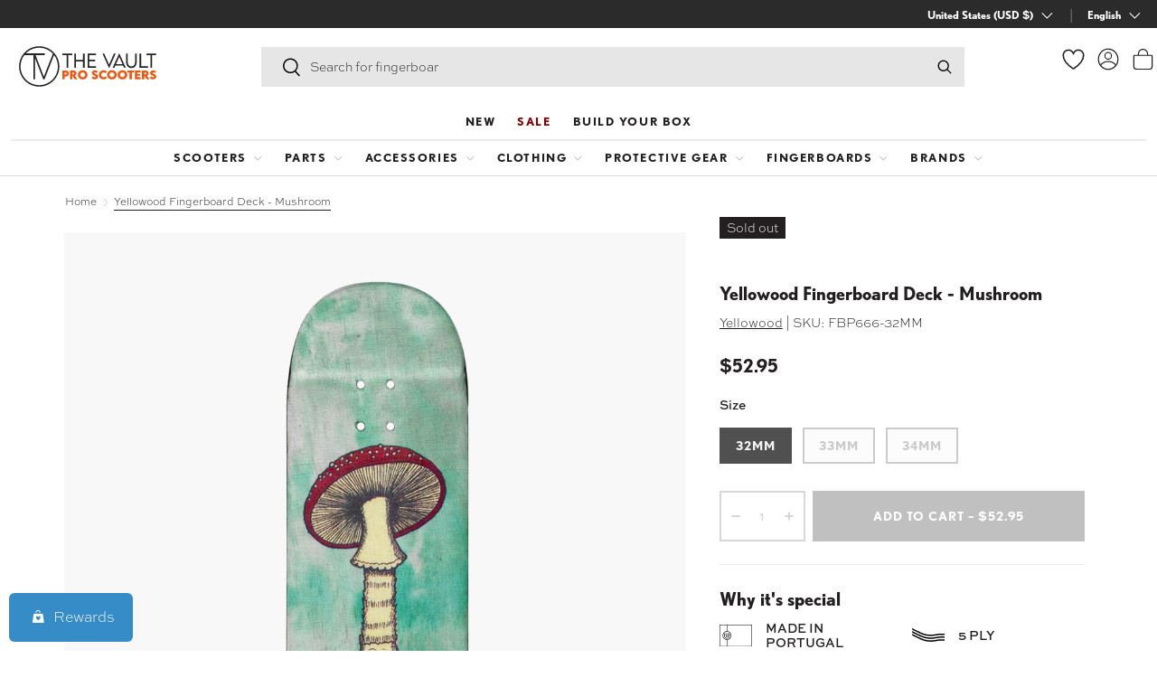

--- FILE ---
content_type: text/html; charset=utf-8
request_url: https://thevaultproscooters.com/products/yellowood-fingerboard-deck-mushroom
body_size: 68382
content:
<!doctype html>
<html class="no-js" lang="en" dir="ltr">
<head><script>window.YETT_BLACKLIST = [/klaviyo/,/visually/,/getredo/,/amplitude/,/cartsave/,/slideruletools/,/googletagmanager/,/bing/,/yotpo/,/facebook/,/redirect/,/doubleclick/,/bugsnag/,/shop.app/,/rise-ai/,/swym/,/google-analytics/,/loop/,/wishlist/,/rebuyengine/,/preloads/,/wpm/,/route/];!function(t,e){"object"==typeof exports&&"undefined"!=typeof module?e(exports):"function"==typeof define&&define.amd?define(["exports"],e):e((t="undefined"!=typeof globalThis?globalThis:t||self).yett={})}(this,(function(t){"use strict";var e="javascript/blocked",r={blacklist:window.YETT_BLACKLIST,whitelist:window.YETT_WHITELIST},n={blacklisted:[]},i=function(t,n){return t&&(!n||n!==e)&&(!r.blacklist||r.blacklist.some((function(e){return e.test(t)})))&&(!r.whitelist||r.whitelist.every((function(e){return!e.test(t)})))},o=function(t){var e=t.getAttribute("src");return r.blacklist&&r.blacklist.every((function(t){return!t.test(e)}))||r.whitelist&&r.whitelist.some((function(t){return t.test(e)}))},c=new MutationObserver((function(t){for(var r=0;r<t.length;r++)for(var o=t[r].addedNodes,c=function(t){var r=o[t];if(1===r.nodeType&&"SCRIPT"===r.tagName){var c=r.src,l=r.type;if(i(c,l)){n.blacklisted.push([r,r.type]),r.type=e;r.addEventListener("beforescriptexecute",(function t(n){r.getAttribute("type")===e&&n.preventDefault(),r.removeEventListener("beforescriptexecute",t)})),r.parentElement&&r.parentElement.removeChild(r)}}},l=0;l<o.length;l++)c(l)}));function l(t,e){var r=Object.keys(t);if(Object.getOwnPropertySymbols){var n=Object.getOwnPropertySymbols(t);e&&(n=n.filter((function(e){return Object.getOwnPropertyDescriptor(t,e).enumerable}))),r.push.apply(r,n)}return r}function a(t){for(var e=1;e<arguments.length;e++){var r=null!=arguments[e]?arguments[e]:{};e%2?l(Object(r),!0).forEach((function(e){s(t,e,r[e])})):Object.getOwnPropertyDescriptors?Object.defineProperties(t,Object.getOwnPropertyDescriptors(r)):l(Object(r)).forEach((function(e){Object.defineProperty(t,e,Object.getOwnPropertyDescriptor(r,e))}))}return t}function s(t,e,r){return e in t?Object.defineProperty(t,e,{value:r,enumerable:!0,configurable:!0,writable:!0}):t[e]=r,t}function u(t,e){return function(t){if(Array.isArray(t))return t}(t)||function(t,e){var r=null==t?null:"undefined"!=typeof Symbol&&t[Symbol.iterator]||t["@@iterator"];if(null==r)return;var n,i,o=[],c=!0,l=!1;try{for(r=r.call(t);!(c=(n=r.next()).done)&&(o.push(n.value),!e||o.length!==e);c=!0);}catch(t){l=!0,i=t}finally{try{c||null==r.return||r.return()}finally{if(l)throw i}}return o}(t,e)||f(t,e)||function(){throw new TypeError("Invalid attempt to destructure non-iterable instance.\nIn order to be iterable, non-array objects must have a [Symbol.iterator]() method.")}()}function p(t){return function(t){if(Array.isArray(t))return y(t)}(t)||function(t){if("undefined"!=typeof Symbol&&null!=t[Symbol.iterator]||null!=t["@@iterator"])return Array.from(t)}(t)||f(t)||function(){throw new TypeError("Invalid attempt to spread non-iterable instance.\nIn order to be iterable, non-array objects must have a [Symbol.iterator]() method.")}()}function f(t,e){if(t){if("string"==typeof t)return y(t,e);var r=Object.prototype.toString.call(t).slice(8,-1);return"Object"===r&&t.constructor&&(r=t.constructor.name),"Map"===r||"Set"===r?Array.from(t):"Arguments"===r||/^(?:Ui|I)nt(?:8|16|32)(?:Clamped)?Array$/.test(r)?y(t,e):void 0}}function y(t,e){(null==e||e>t.length)&&(e=t.length);for(var r=0,n=new Array(e);r<e;r++)n[r]=t[r];return n}c.observe(document.documentElement,{childList:!0,subtree:!0});var b=document.createElement,d={src:Object.getOwnPropertyDescriptor(HTMLScriptElement.prototype,"src"),type:Object.getOwnPropertyDescriptor(HTMLScriptElement.prototype,"type")};document.createElement=function(){for(var t=arguments.length,r=new Array(t),n=0;n<t;n++)r[n]=arguments[n];if("script"!==r[0].toLowerCase())return b.bind(document).apply(void 0,r);var o=b.bind(document).apply(void 0,r);try{Object.defineProperties(o,{src:a(a({},d.src),{},{set:function(t){i(t,o.type)&&d.type.set.call(this,e),d.src.set.call(this,t)}}),type:a(a({},d.type),{},{get:function(){var t=d.type.get.call(this);return t===e||i(this.src,t)?null:t},set:function(t){var r=i(o.src,o.type)?e:t;d.type.set.call(this,r)}})}),o.setAttribute=function(t,e){"type"===t||"src"===t?o[t]=e:HTMLScriptElement.prototype.setAttribute.call(o,t,e)}}catch(t){console.warn("Yett: unable to prevent script execution for script src ",o.src,".\n",'A likely cause would be because you are using a third-party browser extension that monkey patches the "document.createElement" function.')}return o};var v=new RegExp("[|\\{}()[\\]^$+*?.]","g");t.unblock=function(){for(var t=arguments.length,i=new Array(t),l=0;l<t;l++)i[l]=arguments[l];i.length<1?(r.blacklist=[],r.whitelist=[]):(r.blacklist&&(r.blacklist=r.blacklist.filter((function(t){return i.every((function(e){return"string"==typeof e?!t.test(e):e instanceof RegExp?t.toString()!==e.toString():void 0}))}))),r.whitelist&&(r.whitelist=[].concat(p(r.whitelist),p(i.map((function(t){if("string"==typeof t){var e=".*"+t.replace(v,"\\$&")+".*";if(r.whitelist.every((function(t){return t.toString()!==e.toString()})))return new RegExp(e)}else if(t instanceof RegExp&&r.whitelist.every((function(e){return e.toString()!==t.toString()})))return t;return null})).filter(Boolean)))));for(var a=document.querySelectorAll('script[type="'.concat(e,'"]')),s=0;s<a.length;s++){var f=a[s];o(f)&&(n.blacklisted.push([f,"application/javascript"]),f.parentElement.removeChild(f))}var y=0;p(n.blacklisted).forEach((function(t,e){var r=u(t,2),i=r[0],c=r[1];if(o(i)){for(var l=document.createElement("script"),a=0;a<i.attributes.length;a++){var s=i.attributes[a];"src"!==s.name&&"type"!==s.name&&l.setAttribute(s.name,i.attributes[a].value)}l.setAttribute("src",i.src),l.setAttribute("type",c||"application/javascript"),document.head.appendChild(l),n.blacklisted.splice(e-y,1),y++}})),r.blacklist&&r.blacklist.length<1&&c.disconnect()},Object.defineProperty(t,"__esModule",{value:!0})}));window.FH = window.FH || {}

    FH.promises = {};

    FH.loadStyle = function (src) {
        return new Promise(
            function(resolve) {
                const random = Math.random()
                FH.promises[`${src}__${random}`] = resolve
                var stylesheet = document.createElement('link');
                stylesheet.href = src;
                stylesheet.rel = 'stylesheet';
                stylesheet.type = 'text/css';
                stylesheet.onload = function(){FH.promises[`${src}__${random}`]();}
                document.querySelector('head').appendChild(stylesheet);
            }
        )
    }
    FH.loadScript = function (options) {return new Promise(
            function(resolve) {
                FH.promises[options['src']] = resolve
                var script = document.createElement('script');
                script.type = 'text/javascript';
                script.src = options['src'];
                if (options['asyncOrDefer']) {
                    script[options['asyncOrDefer']] = true;
                }
                if (options['attributes']) {
                    options['attributes'].forEach(function (attribute) {
                        script.setAttribute(attribute['name'], attribute['value']);
                    });
                }
                if (options['callback']) {
                    script.addEventListener('load', function () {
                        FH.promises[options['src']]();
                        options['callback']();
                        return
                    });
                } else {
                    script.addEventListener('load', function () {
                        FH.promises[options['src']]();
                        return
                    });
                }
                document.querySelector('head').appendChild(script);
            }
        )
    }
    
    FH.observer = new IntersectionObserver((entries, observer) => {
            entries.forEach(entry => {
                if (entry.isIntersecting) {
                    window.dispatchEvent(new Event(`intersection--${entry.target.dataset.observer}`))
                    observer.unobserve(entry.target)
                }
            });
        },
        {
            rootMargin: '50%',
            threshold: 0
        });

    window.requestIdleCallback =
        window.requestIdleCallback ||
        function (cb) {
            var start = Date.now();
            return setTimeout(function () {
                cb({
                    didTimeout: false,
                    timeRemaining: function () {
                        return Math.max(0, 50 - (Date.now() - start));
                    }
                });
            }, 1000);
        };
</script><meta charset="utf-8">
<meta name="viewport" content="width=device-width,initial-scale=1">
<title>Yellowood Fingerboard Deck - Mushroom &ndash; The Vault Pro Scooters</title><link rel="canonical" href="https://thevaultproscooters.com/products/yellowood-fingerboard-deck-mushroom"><link rel="icon" href="//thevaultproscooters.com/cdn/shop/files/favicon-orange-96px.png?crop=center&height=48&v=1717748254&width=48" type="image/png">
  <link rel="apple-touch-icon" href="//thevaultproscooters.com/cdn/shop/files/favicon-orange-96px.png?crop=center&height=180&v=1717748254&width=180"><meta property="og:site_name" content="The Vault Pro Scooters">
<meta property="og:url" content="https://thevaultproscooters.com/products/yellowood-fingerboard-deck-mushroom">
<meta property="og:title" content="Yellowood Fingerboard Deck - Mushroom">
<meta property="og:type" content="product">
<meta property="og:description" content="Get Your Hands On The Latest Pro Scooter Drops From Your Favorite Brands. Fully Stock and Ready to Ship. Shop Now!
The Vault Pro Scooters has 1000s of Products Available from 100s of Brands. 30-Day Return &amp; Exchanges. Shop Now, Pay Later Options. Great Customer Service. Quick Shipping and Easy Returns."><meta property="og:image" content="http://thevaultproscooters.com/cdn/shop/files/YellowoodFingerboardDeck-Mushroom.png?crop=center&height=1200&v=1741138157&width=1200">
  <meta property="og:image:secure_url" content="https://thevaultproscooters.com/cdn/shop/files/YellowoodFingerboardDeck-Mushroom.png?crop=center&height=1200&v=1741138157&width=1200">
  <meta property="og:image:width" content="1200">
  <meta property="og:image:height" content="1200"><meta property="og:price:amount" content="52.95">
  <meta property="og:price:currency" content="USD"><meta name="twitter:card" content="summary_large_image">
<meta name="twitter:title" content="Yellowood Fingerboard Deck - Mushroom">
<meta name="twitter:description" content="Get Your Hands On The Latest Pro Scooter Drops From Your Favorite Brands. Fully Stock and Ready to Ship. Shop Now!
The Vault Pro Scooters has 1000s of Products Available from 100s of Brands. 30-Day Return &amp; Exchanges. Shop Now, Pay Later Options. Great Customer Service. Quick Shipping and Easy Returns.">
<link rel="preload" href="//thevaultproscooters.com/cdn/shop/t/89/assets/main.css?v=108182636995126852901768598209" as="style"><style data-shopify>
:root {
      --bg-color: 255 255 255 / 1.0;
      --bg-color-og: 255 255 255 / 1.0;
      --heading-color: 35 31 32;
      --text-color: 35 31 32;
      --text-color-og: 35 31 32;
      --scrollbar-color: 35 31 32;
      --link-color: 42 43 42;
      --link-color-og: 42 43 42;
      --star-color: 255 159 28;--swatch-border-color-default: 211 210 210;
        --swatch-border-color-active: 145 143 144;
        --swatch-card-size: 24px;
        --swatch-variant-picker-size: 36px;--color-scheme-1-bg: 255 255 255 / 1.0;
      --color-scheme-1-grad: ;
      --color-scheme-1-heading: 0 126 158;
      --color-scheme-1-text: 42 43 42;
      --color-scheme-1-btn-bg: 255 88 13;
      --color-scheme-1-btn-text: 255 255 255;
      --color-scheme-1-btn-bg-hover: 255 124 64;--color-scheme-2-bg: 0 126 158 / 1.0;
      --color-scheme-2-grad: linear-gradient(225deg, rgba(0, 126, 158, 0) 8%, rgba(0, 126, 158, 0) 56%, rgba(0, 126, 158, 0) 92%);
      --color-scheme-2-heading: 255 255 255;
      --color-scheme-2-text: 255 255 255;
      --color-scheme-2-btn-bg: 255 255 255;
      --color-scheme-2-btn-text: 0 126 158;
      --color-scheme-2-btn-bg-hover: 228 241 244;--color-scheme-3-bg: 255 88 13 / 1.0;
      --color-scheme-3-grad: linear-gradient(46deg, rgba(234, 73, 0, 1) 8%, rgba(234, 73, 0, 1) 32%, rgba(255, 88, 13, 0.88) 92%);
      --color-scheme-3-heading: 255 255 255;
      --color-scheme-3-text: 255 255 255;
      --color-scheme-3-btn-bg: 42 43 42;
      --color-scheme-3-btn-text: 255 255 255;
      --color-scheme-3-btn-bg-hover: 82 83 82;--color-scheme-4-bg: 35 31 32 / 1.0;
      --color-scheme-4-grad: ;
      --color-scheme-4-heading: 255 255 255;
      --color-scheme-4-text: 255 255 255;
      --color-scheme-4-btn-bg: 255 255 255;
      --color-scheme-4-btn-text: 255 255 255;
      --color-scheme-4-btn-bg-hover: 255 255 255;

      --drawer-bg-color: 255 255 255 / 1.0;
      --drawer-text-color: 42 43 42;

      --panel-bg-color: 244 244 244 / 1.0;
      --panel-heading-color: 42 43 42;
      --panel-text-color: 42 43 42;

      --in-stock-text-color: 44 126 63;
      --low-stock-text-color: 210 134 26;
      --very-low-stock-text-color: 180 12 28;
      --no-stock-text-color: 119 119 119;
      --no-stock-backordered-text-color: 119 119 119;

      --error-bg-color: 252 237 238;
      --error-text-color: 180 12 28;
      --success-bg-color: 232 246 234;
      --success-text-color: 44 126 63;
      --info-bg-color: 228 237 250;
      --info-text-color: 26 102 210;

      --heading-font-family: "system_ui", -apple-system, 'Segoe UI', Roboto, 'Helvetica Neue', 'Noto Sans', 'Liberation Sans', Arial, sans-serif, 'Apple Color Emoji', 'Segoe UI Emoji', 'Segoe UI Symbol', 'Noto Color Emoji';
      --heading-font-style: normal;
      --heading-font-weight: 400;
      --heading-scale-start: 4;

      --navigation-font-family: "system_ui", -apple-system, 'Segoe UI', Roboto, 'Helvetica Neue', 'Noto Sans', 'Liberation Sans', Arial, sans-serif, 'Apple Color Emoji', 'Segoe UI Emoji', 'Segoe UI Symbol', 'Noto Color Emoji';
      --navigation-font-style: normal;
      --navigation-font-weight: 400;--heading-text-transform: none;
--subheading-text-transform: none;
      --body-font-family: "system_ui", -apple-system, 'Segoe UI', Roboto, 'Helvetica Neue', 'Noto Sans', 'Liberation Sans', Arial, sans-serif, 'Apple Color Emoji', 'Segoe UI Emoji', 'Segoe UI Symbol', 'Noto Color Emoji';
      --body-font-style: normal;
      --body-font-weight: 400;
      --body-font-size: 16;

      --section-gap: 14;
      --heading-gap: calc(8 * var(--space-unit));--grid-column-gap: 20px;--btn-bg-color: 0 69 108;
      --btn-bg-hover-color: 41 106 142;
      --btn-text-color: 255 255 255;
      --btn-bg-color-og: 0 69 108;
      --btn-text-color-og: 255 255 255;
      --btn-alt-bg-color: 255 255 255;
      --btn-alt-bg-alpha: 1.0;
      --btn-alt-text-color: 0 69 108;
      --btn-border-width: 2px;
      --btn-padding-y: 12px;

      

      --btn-lg-border-radius: 50%;
      --btn-icon-border-radius: 50%;
      --input-with-btn-inner-radius: var(--btn-border-radius);
      --btn-text-transform: uppercase;

      --input-bg-color: 255 255 255 / 1.0;
      --input-text-color: 35 31 32;
      --input-border-width: 2px;
      --input-border-radius: 0px;
      --textarea-border-radius: 0px;
      --input-bg-color-diff-3: #f7f7f7;
      --input-bg-color-diff-6: #f0f0f0;

      --modal-border-radius: 16px;
      --modal-overlay-color: 0 0 0;
      --modal-overlay-opacity: 0.4;
      --drawer-border-radius: 16px;
      --overlay-border-radius: 0px;--custom-label-bg-color: 0 69 108;
      --custom-label-text-color: 255 255 255;--sale-label-bg-color: 203 75 11;
      --sale-label-text-color: 255 255 255;--sold-out-label-bg-color: 35 31 32;
      --sold-out-label-text-color: 255 255 255;--new-label-bg-color: 0 126 158;
      --new-label-text-color: 255 255 255;--preorder-label-bg-color: 0 166 237;
      --preorder-label-text-color: 255 255 255;

      --page-width: 1440px;
      --gutter-sm: 20px;
      --gutter-md: 32px;
      --gutter-lg: 64px;

      --payment-terms-bg-color: #ffffff;

      --coll-card-bg-color: #F9F9F9;
      --coll-card-border-color: #f2f2f2;
        
          --aos-animate-duration: 0.6s;
        

        
          --aos-min-width: 0;
        
      

      --reading-width: 48em;
    }

    @media (max-width: 769px) {
      :root {
        --reading-width: 36em;
      }
    }
  </style><link rel="stylesheet" href="//thevaultproscooters.com/cdn/shop/t/89/assets/main.css?v=108182636995126852901768598209">
  <script src="//thevaultproscooters.com/cdn/shop/t/89/assets/main.js?v=2050684634816504901720721166" defer="defer"></script><link rel="stylesheet" href="//thevaultproscooters.com/cdn/shop/t/89/assets/swatches.css?v=100709286876943465481768004005" media="print" onload="this.media='all'">
    <noscript><link rel="stylesheet" href="//thevaultproscooters.com/cdn/shop/t/89/assets/swatches.css?v=100709286876943465481768004005"></noscript><script>window.performance && window.performance.mark && window.performance.mark('shopify.content_for_header.start');</script><meta name="facebook-domain-verification" content="sweva37j21da28g4ifzbpm0q6efvh7">
<meta id="shopify-digital-wallet" name="shopify-digital-wallet" content="/59925856451/digital_wallets/dialog">
<meta name="shopify-checkout-api-token" content="fb7172d5e37e3e01ae85590531a88188">
<meta id="in-context-paypal-metadata" data-shop-id="59925856451" data-venmo-supported="true" data-environment="production" data-locale="en_US" data-paypal-v4="true" data-currency="USD">
<link rel="alternate" hreflang="x-default" href="https://thevaultproscooters.com/products/yellowood-fingerboard-deck-mushroom">
<link rel="alternate" hreflang="en-US" href="https://thevaultproscooters.com/products/yellowood-fingerboard-deck-mushroom">
<link rel="alternate" hreflang="es-US" href="https://thevaultproscooters.com/es/products/yellowood-fingerboard-deck-mushroom">
<link rel="alternate" type="application/json+oembed" href="https://thevaultproscooters.com/products/yellowood-fingerboard-deck-mushroom.oembed">
<script async="async" src="/checkouts/internal/preloads.js?locale=en-US"></script>
<link rel="preconnect" href="https://shop.app" crossorigin="anonymous">
<script async="async" src="https://shop.app/checkouts/internal/preloads.js?locale=en-US&shop_id=59925856451" crossorigin="anonymous"></script>
<script id="apple-pay-shop-capabilities" type="application/json">{"shopId":59925856451,"countryCode":"US","currencyCode":"USD","merchantCapabilities":["supports3DS"],"merchantId":"gid:\/\/shopify\/Shop\/59925856451","merchantName":"The Vault Pro Scooters","requiredBillingContactFields":["postalAddress","email","phone"],"requiredShippingContactFields":["postalAddress","email","phone"],"shippingType":"shipping","supportedNetworks":["visa","masterCard","amex","discover","elo","jcb"],"total":{"type":"pending","label":"The Vault Pro Scooters","amount":"1.00"},"shopifyPaymentsEnabled":true,"supportsSubscriptions":true}</script>
<script id="shopify-features" type="application/json">{"accessToken":"fb7172d5e37e3e01ae85590531a88188","betas":["rich-media-storefront-analytics"],"domain":"thevaultproscooters.com","predictiveSearch":true,"shopId":59925856451,"locale":"en"}</script>
<script>var Shopify = Shopify || {};
Shopify.shop = "thevaultproscooters.myshopify.com";
Shopify.locale = "en";
Shopify.currency = {"active":"USD","rate":"1.0"};
Shopify.country = "US";
Shopify.theme = {"name":"thevaultproscooters\/main - do not unpublish","id":135018381507,"schema_name":"Enterprise","schema_version":"1.5.2","theme_store_id":null,"role":"main"};
Shopify.theme.handle = "null";
Shopify.theme.style = {"id":null,"handle":null};
Shopify.cdnHost = "thevaultproscooters.com/cdn";
Shopify.routes = Shopify.routes || {};
Shopify.routes.root = "/";</script>
<script type="module">!function(o){(o.Shopify=o.Shopify||{}).modules=!0}(window);</script>
<script>!function(o){function n(){var o=[];function n(){o.push(Array.prototype.slice.apply(arguments))}return n.q=o,n}var t=o.Shopify=o.Shopify||{};t.loadFeatures=n(),t.autoloadFeatures=n()}(window);</script>
<script>
  window.ShopifyPay = window.ShopifyPay || {};
  window.ShopifyPay.apiHost = "shop.app\/pay";
  window.ShopifyPay.redirectState = null;
</script>
<script id="shop-js-analytics" type="application/json">{"pageType":"product"}</script>
<script defer="defer" async type="module" src="//thevaultproscooters.com/cdn/shopifycloud/shop-js/modules/v2/client.init-shop-cart-sync_BApSsMSl.en.esm.js"></script>
<script defer="defer" async type="module" src="//thevaultproscooters.com/cdn/shopifycloud/shop-js/modules/v2/chunk.common_CBoos6YZ.esm.js"></script>
<script type="module">
  await import("//thevaultproscooters.com/cdn/shopifycloud/shop-js/modules/v2/client.init-shop-cart-sync_BApSsMSl.en.esm.js");
await import("//thevaultproscooters.com/cdn/shopifycloud/shop-js/modules/v2/chunk.common_CBoos6YZ.esm.js");

  window.Shopify.SignInWithShop?.initShopCartSync?.({"fedCMEnabled":true,"windoidEnabled":true});

</script>
<script defer="defer" async type="module" src="//thevaultproscooters.com/cdn/shopifycloud/shop-js/modules/v2/client.payment-terms_BHOWV7U_.en.esm.js"></script>
<script defer="defer" async type="module" src="//thevaultproscooters.com/cdn/shopifycloud/shop-js/modules/v2/chunk.common_CBoos6YZ.esm.js"></script>
<script defer="defer" async type="module" src="//thevaultproscooters.com/cdn/shopifycloud/shop-js/modules/v2/chunk.modal_Bu1hFZFC.esm.js"></script>
<script type="module">
  await import("//thevaultproscooters.com/cdn/shopifycloud/shop-js/modules/v2/client.payment-terms_BHOWV7U_.en.esm.js");
await import("//thevaultproscooters.com/cdn/shopifycloud/shop-js/modules/v2/chunk.common_CBoos6YZ.esm.js");
await import("//thevaultproscooters.com/cdn/shopifycloud/shop-js/modules/v2/chunk.modal_Bu1hFZFC.esm.js");

  
</script>
<script>
  window.Shopify = window.Shopify || {};
  if (!window.Shopify.featureAssets) window.Shopify.featureAssets = {};
  window.Shopify.featureAssets['shop-js'] = {"shop-cart-sync":["modules/v2/client.shop-cart-sync_DJczDl9f.en.esm.js","modules/v2/chunk.common_CBoos6YZ.esm.js"],"init-fed-cm":["modules/v2/client.init-fed-cm_BzwGC0Wi.en.esm.js","modules/v2/chunk.common_CBoos6YZ.esm.js"],"init-windoid":["modules/v2/client.init-windoid_BS26ThXS.en.esm.js","modules/v2/chunk.common_CBoos6YZ.esm.js"],"shop-cash-offers":["modules/v2/client.shop-cash-offers_DthCPNIO.en.esm.js","modules/v2/chunk.common_CBoos6YZ.esm.js","modules/v2/chunk.modal_Bu1hFZFC.esm.js"],"shop-button":["modules/v2/client.shop-button_D_JX508o.en.esm.js","modules/v2/chunk.common_CBoos6YZ.esm.js"],"init-shop-email-lookup-coordinator":["modules/v2/client.init-shop-email-lookup-coordinator_DFwWcvrS.en.esm.js","modules/v2/chunk.common_CBoos6YZ.esm.js"],"shop-toast-manager":["modules/v2/client.shop-toast-manager_tEhgP2F9.en.esm.js","modules/v2/chunk.common_CBoos6YZ.esm.js"],"shop-login-button":["modules/v2/client.shop-login-button_DwLgFT0K.en.esm.js","modules/v2/chunk.common_CBoos6YZ.esm.js","modules/v2/chunk.modal_Bu1hFZFC.esm.js"],"avatar":["modules/v2/client.avatar_BTnouDA3.en.esm.js"],"init-shop-cart-sync":["modules/v2/client.init-shop-cart-sync_BApSsMSl.en.esm.js","modules/v2/chunk.common_CBoos6YZ.esm.js"],"pay-button":["modules/v2/client.pay-button_BuNmcIr_.en.esm.js","modules/v2/chunk.common_CBoos6YZ.esm.js"],"init-shop-for-new-customer-accounts":["modules/v2/client.init-shop-for-new-customer-accounts_DrjXSI53.en.esm.js","modules/v2/client.shop-login-button_DwLgFT0K.en.esm.js","modules/v2/chunk.common_CBoos6YZ.esm.js","modules/v2/chunk.modal_Bu1hFZFC.esm.js"],"init-customer-accounts-sign-up":["modules/v2/client.init-customer-accounts-sign-up_TlVCiykN.en.esm.js","modules/v2/client.shop-login-button_DwLgFT0K.en.esm.js","modules/v2/chunk.common_CBoos6YZ.esm.js","modules/v2/chunk.modal_Bu1hFZFC.esm.js"],"shop-follow-button":["modules/v2/client.shop-follow-button_C5D3XtBb.en.esm.js","modules/v2/chunk.common_CBoos6YZ.esm.js","modules/v2/chunk.modal_Bu1hFZFC.esm.js"],"checkout-modal":["modules/v2/client.checkout-modal_8TC_1FUY.en.esm.js","modules/v2/chunk.common_CBoos6YZ.esm.js","modules/v2/chunk.modal_Bu1hFZFC.esm.js"],"init-customer-accounts":["modules/v2/client.init-customer-accounts_C0Oh2ljF.en.esm.js","modules/v2/client.shop-login-button_DwLgFT0K.en.esm.js","modules/v2/chunk.common_CBoos6YZ.esm.js","modules/v2/chunk.modal_Bu1hFZFC.esm.js"],"lead-capture":["modules/v2/client.lead-capture_Cq0gfm7I.en.esm.js","modules/v2/chunk.common_CBoos6YZ.esm.js","modules/v2/chunk.modal_Bu1hFZFC.esm.js"],"shop-login":["modules/v2/client.shop-login_BmtnoEUo.en.esm.js","modules/v2/chunk.common_CBoos6YZ.esm.js","modules/v2/chunk.modal_Bu1hFZFC.esm.js"],"payment-terms":["modules/v2/client.payment-terms_BHOWV7U_.en.esm.js","modules/v2/chunk.common_CBoos6YZ.esm.js","modules/v2/chunk.modal_Bu1hFZFC.esm.js"]};
</script>
<script>(function() {
  var isLoaded = false;
  function asyncLoad() {
    if (isLoaded) return;
    isLoaded = true;
    var urls = ["https:\/\/str.rise-ai.com\/?shop=thevaultproscooters.myshopify.com","https:\/\/strn.rise-ai.com\/?shop=thevaultproscooters.myshopify.com","https:\/\/d23dclunsivw3h.cloudfront.net\/redirect-app.js?shop=thevaultproscooters.myshopify.com","https:\/\/shopify-widget.route.com\/shopify.widget.js?shop=thevaultproscooters.myshopify.com","https:\/\/cdn-widgetsrepository.yotpo.com\/v1\/loader\/rXNAlcDZRiEgJU88MbLOdi0x4VJ8Jde24jMHjYom?shop=thevaultproscooters.myshopify.com","https:\/\/dashboard.cartsave.io\/js\/csshopify\/dist\/api.js?shop=thevaultproscooters.myshopify.com","https:\/\/shopify-extension.getredo.com\/main.js?widget_id=l360eo6njehkal1\u0026shop=thevaultproscooters.myshopify.com","https:\/\/chat-widget.getredo.com\/widget.js?widgetId=l360eo6njehkal1\u0026shop=thevaultproscooters.myshopify.com"];
    for (var i = 0; i < urls.length; i++) {
      var s = document.createElement('script');
      s.type = 'text/javascript';
      s.async = true;
      s.src = urls[i];
      var x = document.getElementsByTagName('script')[0];
      x.parentNode.insertBefore(s, x);
    }
  };
  if(window.attachEvent) {
    window.attachEvent('onload', asyncLoad);
  } else {
    window.addEventListener('load', asyncLoad, false);
  }
})();</script>
<script id="__st">var __st={"a":59925856451,"offset":-28800,"reqid":"9f5c3984-b366-4bb7-841a-1f6bf21c4609-1768907262","pageurl":"thevaultproscooters.com\/products\/yellowood-fingerboard-deck-mushroom","u":"71d5897e98b4","p":"product","rtyp":"product","rid":7370126622915};</script>
<script>window.ShopifyPaypalV4VisibilityTracking = true;</script>
<script id="captcha-bootstrap">!function(){'use strict';const t='contact',e='account',n='new_comment',o=[[t,t],['blogs',n],['comments',n],[t,'customer']],c=[[e,'customer_login'],[e,'guest_login'],[e,'recover_customer_password'],[e,'create_customer']],r=t=>t.map((([t,e])=>`form[action*='/${t}']:not([data-nocaptcha='true']) input[name='form_type'][value='${e}']`)).join(','),a=t=>()=>t?[...document.querySelectorAll(t)].map((t=>t.form)):[];function s(){const t=[...o],e=r(t);return a(e)}const i='password',u='form_key',d=['recaptcha-v3-token','g-recaptcha-response','h-captcha-response',i],f=()=>{try{return window.sessionStorage}catch{return}},m='__shopify_v',_=t=>t.elements[u];function p(t,e,n=!1){try{const o=window.sessionStorage,c=JSON.parse(o.getItem(e)),{data:r}=function(t){const{data:e,action:n}=t;return t[m]||n?{data:e,action:n}:{data:t,action:n}}(c);for(const[e,n]of Object.entries(r))t.elements[e]&&(t.elements[e].value=n);n&&o.removeItem(e)}catch(o){console.error('form repopulation failed',{error:o})}}const l='form_type',E='cptcha';function T(t){t.dataset[E]=!0}const w=window,h=w.document,L='Shopify',v='ce_forms',y='captcha';let A=!1;((t,e)=>{const n=(g='f06e6c50-85a8-45c8-87d0-21a2b65856fe',I='https://cdn.shopify.com/shopifycloud/storefront-forms-hcaptcha/ce_storefront_forms_captcha_hcaptcha.v1.5.2.iife.js',D={infoText:'Protected by hCaptcha',privacyText:'Privacy',termsText:'Terms'},(t,e,n)=>{const o=w[L][v],c=o.bindForm;if(c)return c(t,g,e,D).then(n);var r;o.q.push([[t,g,e,D],n]),r=I,A||(h.body.append(Object.assign(h.createElement('script'),{id:'captcha-provider',async:!0,src:r})),A=!0)});var g,I,D;w[L]=w[L]||{},w[L][v]=w[L][v]||{},w[L][v].q=[],w[L][y]=w[L][y]||{},w[L][y].protect=function(t,e){n(t,void 0,e),T(t)},Object.freeze(w[L][y]),function(t,e,n,w,h,L){const[v,y,A,g]=function(t,e,n){const i=e?o:[],u=t?c:[],d=[...i,...u],f=r(d),m=r(i),_=r(d.filter((([t,e])=>n.includes(e))));return[a(f),a(m),a(_),s()]}(w,h,L),I=t=>{const e=t.target;return e instanceof HTMLFormElement?e:e&&e.form},D=t=>v().includes(t);t.addEventListener('submit',(t=>{const e=I(t);if(!e)return;const n=D(e)&&!e.dataset.hcaptchaBound&&!e.dataset.recaptchaBound,o=_(e),c=g().includes(e)&&(!o||!o.value);(n||c)&&t.preventDefault(),c&&!n&&(function(t){try{if(!f())return;!function(t){const e=f();if(!e)return;const n=_(t);if(!n)return;const o=n.value;o&&e.removeItem(o)}(t);const e=Array.from(Array(32),(()=>Math.random().toString(36)[2])).join('');!function(t,e){_(t)||t.append(Object.assign(document.createElement('input'),{type:'hidden',name:u})),t.elements[u].value=e}(t,e),function(t,e){const n=f();if(!n)return;const o=[...t.querySelectorAll(`input[type='${i}']`)].map((({name:t})=>t)),c=[...d,...o],r={};for(const[a,s]of new FormData(t).entries())c.includes(a)||(r[a]=s);n.setItem(e,JSON.stringify({[m]:1,action:t.action,data:r}))}(t,e)}catch(e){console.error('failed to persist form',e)}}(e),e.submit())}));const S=(t,e)=>{t&&!t.dataset[E]&&(n(t,e.some((e=>e===t))),T(t))};for(const o of['focusin','change'])t.addEventListener(o,(t=>{const e=I(t);D(e)&&S(e,y())}));const B=e.get('form_key'),M=e.get(l),P=B&&M;t.addEventListener('DOMContentLoaded',(()=>{const t=y();if(P)for(const e of t)e.elements[l].value===M&&p(e,B);[...new Set([...A(),...v().filter((t=>'true'===t.dataset.shopifyCaptcha))])].forEach((e=>S(e,t)))}))}(h,new URLSearchParams(w.location.search),n,t,e,['guest_login'])})(!0,!0)}();</script>
<script integrity="sha256-4kQ18oKyAcykRKYeNunJcIwy7WH5gtpwJnB7kiuLZ1E=" data-source-attribution="shopify.loadfeatures" defer="defer" src="//thevaultproscooters.com/cdn/shopifycloud/storefront/assets/storefront/load_feature-a0a9edcb.js" crossorigin="anonymous"></script>
<script crossorigin="anonymous" defer="defer" src="//thevaultproscooters.com/cdn/shopifycloud/storefront/assets/shopify_pay/storefront-65b4c6d7.js?v=20250812"></script>
<script data-source-attribution="shopify.dynamic_checkout.dynamic.init">var Shopify=Shopify||{};Shopify.PaymentButton=Shopify.PaymentButton||{isStorefrontPortableWallets:!0,init:function(){window.Shopify.PaymentButton.init=function(){};var t=document.createElement("script");t.src="https://thevaultproscooters.com/cdn/shopifycloud/portable-wallets/latest/portable-wallets.en.js",t.type="module",document.head.appendChild(t)}};
</script>
<script data-source-attribution="shopify.dynamic_checkout.buyer_consent">
  function portableWalletsHideBuyerConsent(e){var t=document.getElementById("shopify-buyer-consent"),n=document.getElementById("shopify-subscription-policy-button");t&&n&&(t.classList.add("hidden"),t.setAttribute("aria-hidden","true"),n.removeEventListener("click",e))}function portableWalletsShowBuyerConsent(e){var t=document.getElementById("shopify-buyer-consent"),n=document.getElementById("shopify-subscription-policy-button");t&&n&&(t.classList.remove("hidden"),t.removeAttribute("aria-hidden"),n.addEventListener("click",e))}window.Shopify?.PaymentButton&&(window.Shopify.PaymentButton.hideBuyerConsent=portableWalletsHideBuyerConsent,window.Shopify.PaymentButton.showBuyerConsent=portableWalletsShowBuyerConsent);
</script>
<script data-source-attribution="shopify.dynamic_checkout.cart.bootstrap">document.addEventListener("DOMContentLoaded",(function(){function t(){return document.querySelector("shopify-accelerated-checkout-cart, shopify-accelerated-checkout")}if(t())Shopify.PaymentButton.init();else{new MutationObserver((function(e,n){t()&&(Shopify.PaymentButton.init(),n.disconnect())})).observe(document.body,{childList:!0,subtree:!0})}}));
</script>
<script id='scb4127' type='text/javascript' async='' src='https://thevaultproscooters.com/cdn/shopifycloud/privacy-banner/storefront-banner.js'></script><link id="shopify-accelerated-checkout-styles" rel="stylesheet" media="screen" href="https://thevaultproscooters.com/cdn/shopifycloud/portable-wallets/latest/accelerated-checkout-backwards-compat.css" crossorigin="anonymous">
<style id="shopify-accelerated-checkout-cart">
        #shopify-buyer-consent {
  margin-top: 1em;
  display: inline-block;
  width: 100%;
}

#shopify-buyer-consent.hidden {
  display: none;
}

#shopify-subscription-policy-button {
  background: none;
  border: none;
  padding: 0;
  text-decoration: underline;
  font-size: inherit;
  cursor: pointer;
}

#shopify-subscription-policy-button::before {
  box-shadow: none;
}

      </style>
<script id="sections-script" data-sections="header,footer" defer="defer" src="//thevaultproscooters.com/cdn/shop/t/89/compiled_assets/scripts.js?v=35124"></script>
<script>window.performance && window.performance.mark && window.performance.mark('shopify.content_for_header.end');</script>

    <script src="//thevaultproscooters.com/cdn/shop/t/89/assets/animate-on-scroll.js?v=15249566486942820451712692442" defer="defer"></script>
    <link rel="stylesheet" href="//thevaultproscooters.com/cdn/shop/t/89/assets/animate-on-scroll.css?v=116194678796051782541712692442">
  

  <script>document.documentElement.className = document.documentElement.className.replace('no-js', 'js');</script><!-- CC Custom Head Start --><!-- CC Custom Head End --><!-- SlideRule Script Start -->
        <script name="sliderule-tracking" data-ot-ignore>
(function(){
	slideruleData = {
    "version":"v0.0.1",
    "referralExclusion":"/(paypal|visa|MasterCard|clicksafe|arcot\.com|geschuetzteinkaufen|checkout\.shopify\.com|checkout\.rechargeapps\.com|portal\.afterpay\.com|payfort)/",
    "googleSignals":true,
    "anonymizeIp":true,
    "productClicks":true,
    "persistentUserId":true,
    "hideBranding":false,
    "ecommerce":{"currencyCode":"USD",
    "impressions":[]},
    "pageType":"product",
	"destinations":{"google_analytics_4":{"measurementIds":["G-VT0EFX5WPX"]}},
    "cookieUpdate":true
	}

	
		slideruleData.themeMode = "live"
	

	


	
	})();
</script>
<script async type="text/javascript" src=https://files.slideruletools.com/eluredils-g.js></script>
        <!-- SlideRule Script End -->
        <!-- BEGIN app block: shopify://apps/klaviyo-email-marketing-sms/blocks/klaviyo-onsite-embed/2632fe16-c075-4321-a88b-50b567f42507 -->












  <script async src="https://static.klaviyo.com/onsite/js/XG2E9n/klaviyo.js?company_id=XG2E9n"></script>
  <script>!function(){if(!window.klaviyo){window._klOnsite=window._klOnsite||[];try{window.klaviyo=new Proxy({},{get:function(n,i){return"push"===i?function(){var n;(n=window._klOnsite).push.apply(n,arguments)}:function(){for(var n=arguments.length,o=new Array(n),w=0;w<n;w++)o[w]=arguments[w];var t="function"==typeof o[o.length-1]?o.pop():void 0,e=new Promise((function(n){window._klOnsite.push([i].concat(o,[function(i){t&&t(i),n(i)}]))}));return e}}})}catch(n){window.klaviyo=window.klaviyo||[],window.klaviyo.push=function(){var n;(n=window._klOnsite).push.apply(n,arguments)}}}}();</script>

  
    <script id="viewed_product">
      if (item == null) {
        var _learnq = _learnq || [];

        var MetafieldReviews = null
        var MetafieldYotpoRating = null
        var MetafieldYotpoCount = null
        var MetafieldLooxRating = null
        var MetafieldLooxCount = null
        var okendoProduct = null
        var okendoProductReviewCount = null
        var okendoProductReviewAverageValue = null
        try {
          // The following fields are used for Customer Hub recently viewed in order to add reviews.
          // This information is not part of __kla_viewed. Instead, it is part of __kla_viewed_reviewed_items
          MetafieldReviews = {};
          MetafieldYotpoRating = null
          MetafieldYotpoCount = null
          MetafieldLooxRating = null
          MetafieldLooxCount = null

          okendoProduct = null
          // If the okendo metafield is not legacy, it will error, which then requires the new json formatted data
          if (okendoProduct && 'error' in okendoProduct) {
            okendoProduct = null
          }
          okendoProductReviewCount = okendoProduct ? okendoProduct.reviewCount : null
          okendoProductReviewAverageValue = okendoProduct ? okendoProduct.reviewAverageValue : null
        } catch (error) {
          console.error('Error in Klaviyo onsite reviews tracking:', error);
        }

        var item = {
          Name: "Yellowood Fingerboard Deck - Mushroom",
          ProductID: 7370126622915,
          Categories: ["All Products","All Products","BF- Collection","Boost All","Cyber Monday Sale","Discountable Accessories","Discountable All Parts","Discountable Fingerboard","Discountable Products","Fingerboard Decks","Fingerboards","Fingerboards (Menu Link)","Full Catalog","TVPS Parts","Under $100","Yellowood Fingerboards"],
          ImageURL: "https://thevaultproscooters.com/cdn/shop/files/YellowoodFingerboardDeck-Mushroom_grande.png?v=1741138157",
          URL: "https://thevaultproscooters.com/products/yellowood-fingerboard-deck-mushroom",
          Brand: "Yellowood",
          Price: "$52.95",
          Value: "52.95",
          CompareAtPrice: "$0.00"
        };
        _learnq.push(['track', 'Viewed Product', item]);
        _learnq.push(['trackViewedItem', {
          Title: item.Name,
          ItemId: item.ProductID,
          Categories: item.Categories,
          ImageUrl: item.ImageURL,
          Url: item.URL,
          Metadata: {
            Brand: item.Brand,
            Price: item.Price,
            Value: item.Value,
            CompareAtPrice: item.CompareAtPrice
          },
          metafields:{
            reviews: MetafieldReviews,
            yotpo:{
              rating: MetafieldYotpoRating,
              count: MetafieldYotpoCount,
            },
            loox:{
              rating: MetafieldLooxRating,
              count: MetafieldLooxCount,
            },
            okendo: {
              rating: okendoProductReviewAverageValue,
              count: okendoProductReviewCount,
            }
          }
        }]);
      }
    </script>
  




  <script>
    window.klaviyoReviewsProductDesignMode = false
  </script>







<!-- END app block --><!-- BEGIN app block: shopify://apps/eg-auto-add-to-cart/blocks/app-embed/0f7d4f74-1e89-4820-aec4-6564d7e535d2 -->










  
    <script
      async
      type="text/javascript"
      src="https://cdn.506.io/eg/script.js?shop=thevaultproscooters.myshopify.com&v=7"
    ></script>
  



  <meta id="easygift-shop" itemid="c2hvcF8kXzE3Njg5MDcyNjI=" content="{&quot;isInstalled&quot;:true,&quot;installedOn&quot;:&quot;2025-11-13T18:24:22.298Z&quot;,&quot;appVersion&quot;:&quot;3.0&quot;,&quot;subscriptionName&quot;:&quot;Unlimited&quot;,&quot;cartAnalytics&quot;:true,&quot;freeTrialEndsOn&quot;:null,&quot;settings&quot;:{&quot;reminderBannerStyle&quot;:{&quot;position&quot;:{&quot;horizontal&quot;:&quot;right&quot;,&quot;vertical&quot;:&quot;bottom&quot;},&quot;closingMode&quot;:&quot;doNotAutoClose&quot;,&quot;cssStyles&quot;:&quot;&quot;,&quot;displayAfter&quot;:5,&quot;headerText&quot;:&quot;&quot;,&quot;imageUrl&quot;:null,&quot;primaryColor&quot;:&quot;#000000&quot;,&quot;reshowBannerAfter&quot;:&quot;everyNewSession&quot;,&quot;selfcloseAfter&quot;:5,&quot;showImage&quot;:false,&quot;subHeaderText&quot;:&quot;&quot;},&quot;addedItemIdentifier&quot;:&quot;_Gifted&quot;,&quot;ignoreOtherAppLineItems&quot;:null,&quot;customVariantsInfoLifetimeMins&quot;:1440,&quot;redirectPath&quot;:null,&quot;ignoreNonStandardCartRequests&quot;:false,&quot;bannerStyle&quot;:{&quot;position&quot;:{&quot;horizontal&quot;:&quot;right&quot;,&quot;vertical&quot;:&quot;bottom&quot;},&quot;cssStyles&quot;:null,&quot;primaryColor&quot;:&quot;#000000&quot;},&quot;themePresetId&quot;:null,&quot;notificationStyle&quot;:{&quot;position&quot;:{&quot;horizontal&quot;:null,&quot;vertical&quot;:null},&quot;cssStyles&quot;:null,&quot;duration&quot;:null,&quot;hasCustomizations&quot;:false,&quot;primaryColor&quot;:null},&quot;fetchCartData&quot;:false,&quot;useLocalStorage&quot;:{&quot;enabled&quot;:false,&quot;expiryMinutes&quot;:null},&quot;popupStyle&quot;:{&quot;closeModalOutsideClick&quot;:true,&quot;priceShowZeroDecimals&quot;:true,&quot;addButtonText&quot;:null,&quot;cssStyles&quot;:null,&quot;dismissButtonText&quot;:null,&quot;hasCustomizations&quot;:false,&quot;imageUrl&quot;:null,&quot;outOfStockButtonText&quot;:null,&quot;primaryColor&quot;:null,&quot;secondaryColor&quot;:null,&quot;showProductLink&quot;:false,&quot;subscriptionLabel&quot;:null},&quot;refreshAfterBannerClick&quot;:false,&quot;disableReapplyRules&quot;:false,&quot;disableReloadOnFailedAddition&quot;:false,&quot;autoReloadCartPage&quot;:false,&quot;ajaxRedirectPath&quot;:null,&quot;allowSimultaneousRequests&quot;:false,&quot;applyRulesOnCheckout&quot;:false,&quot;enableCartCtrlOverrides&quot;:true,&quot;customRedirectFromCart&quot;:null,&quot;scriptSettings&quot;:{&quot;branding&quot;:{&quot;removalRequestSent&quot;:null,&quot;show&quot;:false},&quot;productPageRedirection&quot;:{&quot;enabled&quot;:false,&quot;products&quot;:[],&quot;redirectionURL&quot;:&quot;\/&quot;},&quot;debugging&quot;:{&quot;enabled&quot;:false,&quot;enabledOn&quot;:null,&quot;stringifyObj&quot;:false},&quot;customCSS&quot;:null,&quot;decodePayload&quot;:false,&quot;delayUpdates&quot;:2000,&quot;enableBuyNowInterceptions&quot;:false,&quot;fetchCartDataBeforeRequest&quot;:false,&quot;fetchProductInfoFromSavedDomain&quot;:false,&quot;hideAlertsOnFrontend&quot;:false,&quot;hideGiftedPropertyText&quot;:false,&quot;removeEGPropertyFromSplitActionLineItems&quot;:false,&quot;removeProductsAddedFromExpiredRules&quot;:false,&quot;useFinalPrice&quot;:false}},&quot;translations&quot;:null,&quot;defaultLocale&quot;:&quot;en&quot;,&quot;shopDomain&quot;:&quot;thevaultproscooters.com&quot;}">


<script defer>
  (async function() {
    try {

      const blockVersion = "v3"
      if (blockVersion != "v3") {
        return
      }

      let metaErrorFlag = false;
      if (metaErrorFlag) {
        return
      }

      // Parse metafields as JSON
      const metafields = {};

      // Process metafields in JavaScript
      let savedRulesArray = [];
      for (const [key, value] of Object.entries(metafields)) {
        if (value) {
          for (const prop in value) {
            // avoiding Object.Keys for performance gain -- no need to make an array of keys.
            savedRulesArray.push(value);
            break;
          }
        }
      }

      const metaTag = document.createElement('meta');
      metaTag.id = 'easygift-rules';
      metaTag.content = JSON.stringify(savedRulesArray);
      metaTag.setAttribute('itemid', 'cnVsZXNfJF8xNzY4OTA3MjYy');

      document.head.appendChild(metaTag);
      } catch (err) {
        
      }
  })();
</script>


  <script
    type="text/javascript"
    defer
  >

    (function () {
      try {
        window.EG_INFO = window.EG_INFO || {};
        var shopInfo = {"isInstalled":true,"installedOn":"2025-11-13T18:24:22.298Z","appVersion":"3.0","subscriptionName":"Unlimited","cartAnalytics":true,"freeTrialEndsOn":null,"settings":{"reminderBannerStyle":{"position":{"horizontal":"right","vertical":"bottom"},"closingMode":"doNotAutoClose","cssStyles":"","displayAfter":5,"headerText":"","imageUrl":null,"primaryColor":"#000000","reshowBannerAfter":"everyNewSession","selfcloseAfter":5,"showImage":false,"subHeaderText":""},"addedItemIdentifier":"_Gifted","ignoreOtherAppLineItems":null,"customVariantsInfoLifetimeMins":1440,"redirectPath":null,"ignoreNonStandardCartRequests":false,"bannerStyle":{"position":{"horizontal":"right","vertical":"bottom"},"cssStyles":null,"primaryColor":"#000000"},"themePresetId":null,"notificationStyle":{"position":{"horizontal":null,"vertical":null},"cssStyles":null,"duration":null,"hasCustomizations":false,"primaryColor":null},"fetchCartData":false,"useLocalStorage":{"enabled":false,"expiryMinutes":null},"popupStyle":{"closeModalOutsideClick":true,"priceShowZeroDecimals":true,"addButtonText":null,"cssStyles":null,"dismissButtonText":null,"hasCustomizations":false,"imageUrl":null,"outOfStockButtonText":null,"primaryColor":null,"secondaryColor":null,"showProductLink":false,"subscriptionLabel":null},"refreshAfterBannerClick":false,"disableReapplyRules":false,"disableReloadOnFailedAddition":false,"autoReloadCartPage":false,"ajaxRedirectPath":null,"allowSimultaneousRequests":false,"applyRulesOnCheckout":false,"enableCartCtrlOverrides":true,"customRedirectFromCart":null,"scriptSettings":{"branding":{"removalRequestSent":null,"show":false},"productPageRedirection":{"enabled":false,"products":[],"redirectionURL":"\/"},"debugging":{"enabled":false,"enabledOn":null,"stringifyObj":false},"customCSS":null,"decodePayload":false,"delayUpdates":2000,"enableBuyNowInterceptions":false,"fetchCartDataBeforeRequest":false,"fetchProductInfoFromSavedDomain":false,"hideAlertsOnFrontend":false,"hideGiftedPropertyText":false,"removeEGPropertyFromSplitActionLineItems":false,"removeProductsAddedFromExpiredRules":false,"useFinalPrice":false}},"translations":null,"defaultLocale":"en","shopDomain":"thevaultproscooters.com"};
        var productRedirectionEnabled = shopInfo.settings.scriptSettings.productPageRedirection.enabled;
        if (["Unlimited", "Enterprise"].includes(shopInfo.subscriptionName) && productRedirectionEnabled) {
          var products = shopInfo.settings.scriptSettings.productPageRedirection.products;
          if (products.length > 0) {
            var productIds = products.map(function(prod) {
              var productGid = prod.id;
              var productIdNumber = parseInt(productGid.split('/').pop());
              return productIdNumber;
            });
            var productInfo = {"id":7370126622915,"title":"Yellowood Fingerboard Deck - Mushroom","handle":"yellowood-fingerboard-deck-mushroom","description":"","published_at":"2023-08-09T15:06:25-07:00","created_at":"2022-08-04T04:32:04-07:00","vendor":"Yellowood","type":"","tags":["acm-google-category:FB Decks","brand:Yellowood"],"price":5295,"price_min":5295,"price_max":5295,"available":false,"price_varies":false,"compare_at_price":null,"compare_at_price_min":0,"compare_at_price_max":0,"compare_at_price_varies":false,"variants":[{"id":42031398453443,"title":"32mm","option1":"32mm","option2":null,"option3":null,"sku":"FBP666-32MM","requires_shipping":true,"taxable":true,"featured_image":{"id":44246897393859,"product_id":7370126622915,"position":1,"created_at":"2025-03-04T17:29:16-08:00","updated_at":"2025-03-04T17:29:17-08:00","alt":null,"width":1200,"height":1200,"src":"\/\/thevaultproscooters.com\/cdn\/shop\/files\/YellowoodFingerboardDeck-Mushroom.png?v=1741138157","variant_ids":[42031398453443,42031398486211,42031398518979]},"available":false,"name":"Yellowood Fingerboard Deck - Mushroom - 32mm","public_title":"32mm","options":["32mm"],"price":5295,"weight":0,"compare_at_price":null,"inventory_management":"shopify","barcode":"98453443","featured_media":{"alt":null,"id":36089202442435,"position":1,"preview_image":{"aspect_ratio":1.0,"height":1200,"width":1200,"src":"\/\/thevaultproscooters.com\/cdn\/shop\/files\/YellowoodFingerboardDeck-Mushroom.png?v=1741138157"}},"requires_selling_plan":false,"selling_plan_allocations":[],"quantity_rule":{"min":1,"max":null,"increment":1}},{"id":42031398486211,"title":"33mm","option1":"33mm","option2":null,"option3":null,"sku":"FBP666-33MM","requires_shipping":true,"taxable":true,"featured_image":{"id":44246897393859,"product_id":7370126622915,"position":1,"created_at":"2025-03-04T17:29:16-08:00","updated_at":"2025-03-04T17:29:17-08:00","alt":null,"width":1200,"height":1200,"src":"\/\/thevaultproscooters.com\/cdn\/shop\/files\/YellowoodFingerboardDeck-Mushroom.png?v=1741138157","variant_ids":[42031398453443,42031398486211,42031398518979]},"available":false,"name":"Yellowood Fingerboard Deck - Mushroom - 33mm","public_title":"33mm","options":["33mm"],"price":5295,"weight":0,"compare_at_price":null,"inventory_management":"shopify","barcode":"98486211","featured_media":{"alt":null,"id":36089202442435,"position":1,"preview_image":{"aspect_ratio":1.0,"height":1200,"width":1200,"src":"\/\/thevaultproscooters.com\/cdn\/shop\/files\/YellowoodFingerboardDeck-Mushroom.png?v=1741138157"}},"requires_selling_plan":false,"selling_plan_allocations":[],"quantity_rule":{"min":1,"max":null,"increment":1}},{"id":42031398518979,"title":"34mm","option1":"34mm","option2":null,"option3":null,"sku":"FBP666-34MM","requires_shipping":true,"taxable":true,"featured_image":{"id":44246897393859,"product_id":7370126622915,"position":1,"created_at":"2025-03-04T17:29:16-08:00","updated_at":"2025-03-04T17:29:17-08:00","alt":null,"width":1200,"height":1200,"src":"\/\/thevaultproscooters.com\/cdn\/shop\/files\/YellowoodFingerboardDeck-Mushroom.png?v=1741138157","variant_ids":[42031398453443,42031398486211,42031398518979]},"available":false,"name":"Yellowood Fingerboard Deck - Mushroom - 34mm","public_title":"34mm","options":["34mm"],"price":5295,"weight":0,"compare_at_price":null,"inventory_management":"shopify","barcode":"98518979","featured_media":{"alt":null,"id":36089202442435,"position":1,"preview_image":{"aspect_ratio":1.0,"height":1200,"width":1200,"src":"\/\/thevaultproscooters.com\/cdn\/shop\/files\/YellowoodFingerboardDeck-Mushroom.png?v=1741138157"}},"requires_selling_plan":false,"selling_plan_allocations":[],"quantity_rule":{"min":1,"max":null,"increment":1}}],"images":["\/\/thevaultproscooters.com\/cdn\/shop\/files\/YellowoodFingerboardDeck-Mushroom.png?v=1741138157"],"featured_image":"\/\/thevaultproscooters.com\/cdn\/shop\/files\/YellowoodFingerboardDeck-Mushroom.png?v=1741138157","options":["Size"],"media":[{"alt":null,"id":36089202442435,"position":1,"preview_image":{"aspect_ratio":1.0,"height":1200,"width":1200,"src":"\/\/thevaultproscooters.com\/cdn\/shop\/files\/YellowoodFingerboardDeck-Mushroom.png?v=1741138157"},"aspect_ratio":1.0,"height":1200,"media_type":"image","src":"\/\/thevaultproscooters.com\/cdn\/shop\/files\/YellowoodFingerboardDeck-Mushroom.png?v=1741138157","width":1200}],"requires_selling_plan":false,"selling_plan_groups":[],"content":""};
            var isProductInList = productIds.includes(productInfo.id);
            if (isProductInList) {
              var redirectionURL = shopInfo.settings.scriptSettings.productPageRedirection.redirectionURL;
              if (redirectionURL) {
                window.location = redirectionURL;
              }
            }
          }
        }

        

          var rawPriceString = "52.95";
    
          rawPriceString = rawPriceString.trim();
    
          var normalisedPrice;

          function processNumberString(str) {
            // Helper to find the rightmost index of '.', ',' or "'"
            const lastDot = str.lastIndexOf('.');
            const lastComma = str.lastIndexOf(',');
            const lastApostrophe = str.lastIndexOf("'");
            const lastIndex = Math.max(lastDot, lastComma, lastApostrophe);

            // If no punctuation, remove any stray spaces and return
            if (lastIndex === -1) {
              return str.replace(/[.,'\s]/g, '');
            }

            // Extract parts
            const before = str.slice(0, lastIndex).replace(/[.,'\s]/g, '');
            const after = str.slice(lastIndex + 1).replace(/[.,'\s]/g, '');

            // If the after part is 1 or 2 digits, treat as decimal
            if (after.length > 0 && after.length <= 2) {
              return `${before}.${after}`;
            }

            // Otherwise treat as integer with thousands separator removed
            return before + after;
          }

          normalisedPrice = processNumberString(rawPriceString)

          window.EG_INFO["42031398453443"] = {
            "price": `${normalisedPrice}`,
            "presentmentPrices": {
              "edges": [
                {
                  "node": {
                    "price": {
                      "amount": `${normalisedPrice}`,
                      "currencyCode": "USD"
                    }
                  }
                }
              ]
            },
            "sellingPlanGroups": {
              "edges": [
                
              ]
            },
            "product": {
              "id": "gid://shopify/Product/7370126622915",
              "tags": ["acm-google-category:FB Decks","brand:Yellowood"],
              "collections": {
                "pageInfo": {
                  "hasNextPage": false
                },
                "edges": [
                  
                    {
                      "node": {
                        "id": "gid://shopify/Collection/298599710915"
                      }
                    },
                  
                    {
                      "node": {
                        "id": "gid://shopify/Collection/337104175299"
                      }
                    },
                  
                    {
                      "node": {
                        "id": "gid://shopify/Collection/323334176963"
                      }
                    },
                  
                    {
                      "node": {
                        "id": "gid://shopify/Collection/321688961219"
                      }
                    },
                  
                    {
                      "node": {
                        "id": "gid://shopify/Collection/342577479875"
                      }
                    },
                  
                    {
                      "node": {
                        "id": "gid://shopify/Collection/323024519363"
                      }
                    },
                  
                    {
                      "node": {
                        "id": "gid://shopify/Collection/333485572291"
                      }
                    },
                  
                    {
                      "node": {
                        "id": "gid://shopify/Collection/323580362947"
                      }
                    },
                  
                    {
                      "node": {
                        "id": "gid://shopify/Collection/299383849155"
                      }
                    },
                  
                    {
                      "node": {
                        "id": "gid://shopify/Collection/294784729283"
                      }
                    },
                  
                    {
                      "node": {
                        "id": "gid://shopify/Collection/294783156419"
                      }
                    },
                  
                    {
                      "node": {
                        "id": "gid://shopify/Collection/321752334531"
                      }
                    },
                  
                    {
                      "node": {
                        "id": "gid://shopify/Collection/323165454531"
                      }
                    },
                  
                    {
                      "node": {
                        "id": "gid://shopify/Collection/321765310659"
                      }
                    },
                  
                    {
                      "node": {
                        "id": "gid://shopify/Collection/322682814659"
                      }
                    },
                  
                    {
                      "node": {
                        "id": "gid://shopify/Collection/321149042883"
                      }
                    }
                  
                ]
              }
            },
            "id": "42031398453443",
            "timestamp": 1768907262
          };
        

          var rawPriceString = "52.95";
    
          rawPriceString = rawPriceString.trim();
    
          var normalisedPrice;

          function processNumberString(str) {
            // Helper to find the rightmost index of '.', ',' or "'"
            const lastDot = str.lastIndexOf('.');
            const lastComma = str.lastIndexOf(',');
            const lastApostrophe = str.lastIndexOf("'");
            const lastIndex = Math.max(lastDot, lastComma, lastApostrophe);

            // If no punctuation, remove any stray spaces and return
            if (lastIndex === -1) {
              return str.replace(/[.,'\s]/g, '');
            }

            // Extract parts
            const before = str.slice(0, lastIndex).replace(/[.,'\s]/g, '');
            const after = str.slice(lastIndex + 1).replace(/[.,'\s]/g, '');

            // If the after part is 1 or 2 digits, treat as decimal
            if (after.length > 0 && after.length <= 2) {
              return `${before}.${after}`;
            }

            // Otherwise treat as integer with thousands separator removed
            return before + after;
          }

          normalisedPrice = processNumberString(rawPriceString)

          window.EG_INFO["42031398486211"] = {
            "price": `${normalisedPrice}`,
            "presentmentPrices": {
              "edges": [
                {
                  "node": {
                    "price": {
                      "amount": `${normalisedPrice}`,
                      "currencyCode": "USD"
                    }
                  }
                }
              ]
            },
            "sellingPlanGroups": {
              "edges": [
                
              ]
            },
            "product": {
              "id": "gid://shopify/Product/7370126622915",
              "tags": ["acm-google-category:FB Decks","brand:Yellowood"],
              "collections": {
                "pageInfo": {
                  "hasNextPage": false
                },
                "edges": [
                  
                    {
                      "node": {
                        "id": "gid://shopify/Collection/298599710915"
                      }
                    },
                  
                    {
                      "node": {
                        "id": "gid://shopify/Collection/337104175299"
                      }
                    },
                  
                    {
                      "node": {
                        "id": "gid://shopify/Collection/323334176963"
                      }
                    },
                  
                    {
                      "node": {
                        "id": "gid://shopify/Collection/321688961219"
                      }
                    },
                  
                    {
                      "node": {
                        "id": "gid://shopify/Collection/342577479875"
                      }
                    },
                  
                    {
                      "node": {
                        "id": "gid://shopify/Collection/323024519363"
                      }
                    },
                  
                    {
                      "node": {
                        "id": "gid://shopify/Collection/333485572291"
                      }
                    },
                  
                    {
                      "node": {
                        "id": "gid://shopify/Collection/323580362947"
                      }
                    },
                  
                    {
                      "node": {
                        "id": "gid://shopify/Collection/299383849155"
                      }
                    },
                  
                    {
                      "node": {
                        "id": "gid://shopify/Collection/294784729283"
                      }
                    },
                  
                    {
                      "node": {
                        "id": "gid://shopify/Collection/294783156419"
                      }
                    },
                  
                    {
                      "node": {
                        "id": "gid://shopify/Collection/321752334531"
                      }
                    },
                  
                    {
                      "node": {
                        "id": "gid://shopify/Collection/323165454531"
                      }
                    },
                  
                    {
                      "node": {
                        "id": "gid://shopify/Collection/321765310659"
                      }
                    },
                  
                    {
                      "node": {
                        "id": "gid://shopify/Collection/322682814659"
                      }
                    },
                  
                    {
                      "node": {
                        "id": "gid://shopify/Collection/321149042883"
                      }
                    }
                  
                ]
              }
            },
            "id": "42031398486211",
            "timestamp": 1768907262
          };
        

          var rawPriceString = "52.95";
    
          rawPriceString = rawPriceString.trim();
    
          var normalisedPrice;

          function processNumberString(str) {
            // Helper to find the rightmost index of '.', ',' or "'"
            const lastDot = str.lastIndexOf('.');
            const lastComma = str.lastIndexOf(',');
            const lastApostrophe = str.lastIndexOf("'");
            const lastIndex = Math.max(lastDot, lastComma, lastApostrophe);

            // If no punctuation, remove any stray spaces and return
            if (lastIndex === -1) {
              return str.replace(/[.,'\s]/g, '');
            }

            // Extract parts
            const before = str.slice(0, lastIndex).replace(/[.,'\s]/g, '');
            const after = str.slice(lastIndex + 1).replace(/[.,'\s]/g, '');

            // If the after part is 1 or 2 digits, treat as decimal
            if (after.length > 0 && after.length <= 2) {
              return `${before}.${after}`;
            }

            // Otherwise treat as integer with thousands separator removed
            return before + after;
          }

          normalisedPrice = processNumberString(rawPriceString)

          window.EG_INFO["42031398518979"] = {
            "price": `${normalisedPrice}`,
            "presentmentPrices": {
              "edges": [
                {
                  "node": {
                    "price": {
                      "amount": `${normalisedPrice}`,
                      "currencyCode": "USD"
                    }
                  }
                }
              ]
            },
            "sellingPlanGroups": {
              "edges": [
                
              ]
            },
            "product": {
              "id": "gid://shopify/Product/7370126622915",
              "tags": ["acm-google-category:FB Decks","brand:Yellowood"],
              "collections": {
                "pageInfo": {
                  "hasNextPage": false
                },
                "edges": [
                  
                    {
                      "node": {
                        "id": "gid://shopify/Collection/298599710915"
                      }
                    },
                  
                    {
                      "node": {
                        "id": "gid://shopify/Collection/337104175299"
                      }
                    },
                  
                    {
                      "node": {
                        "id": "gid://shopify/Collection/323334176963"
                      }
                    },
                  
                    {
                      "node": {
                        "id": "gid://shopify/Collection/321688961219"
                      }
                    },
                  
                    {
                      "node": {
                        "id": "gid://shopify/Collection/342577479875"
                      }
                    },
                  
                    {
                      "node": {
                        "id": "gid://shopify/Collection/323024519363"
                      }
                    },
                  
                    {
                      "node": {
                        "id": "gid://shopify/Collection/333485572291"
                      }
                    },
                  
                    {
                      "node": {
                        "id": "gid://shopify/Collection/323580362947"
                      }
                    },
                  
                    {
                      "node": {
                        "id": "gid://shopify/Collection/299383849155"
                      }
                    },
                  
                    {
                      "node": {
                        "id": "gid://shopify/Collection/294784729283"
                      }
                    },
                  
                    {
                      "node": {
                        "id": "gid://shopify/Collection/294783156419"
                      }
                    },
                  
                    {
                      "node": {
                        "id": "gid://shopify/Collection/321752334531"
                      }
                    },
                  
                    {
                      "node": {
                        "id": "gid://shopify/Collection/323165454531"
                      }
                    },
                  
                    {
                      "node": {
                        "id": "gid://shopify/Collection/321765310659"
                      }
                    },
                  
                    {
                      "node": {
                        "id": "gid://shopify/Collection/322682814659"
                      }
                    },
                  
                    {
                      "node": {
                        "id": "gid://shopify/Collection/321149042883"
                      }
                    }
                  
                ]
              }
            },
            "id": "42031398518979",
            "timestamp": 1768907262
          };
        
      } catch(err) {
      return
    }})()
  </script>



<!-- END app block --><script src="https://cdn.shopify.com/extensions/019b09dd-709f-7233-8c82-cc4081277048/klaviyo-email-marketing-44/assets/app.js" type="text/javascript" defer="defer"></script>
<link href="https://cdn.shopify.com/extensions/019b09dd-709f-7233-8c82-cc4081277048/klaviyo-email-marketing-44/assets/app.css" rel="stylesheet" type="text/css" media="all">
<script src="https://cdn.shopify.com/extensions/019bbea2-2c95-7916-8bba-1dc7b2fb9dfe/loop-returns-339/assets/return-coverage-block-v2.js" type="text/javascript" defer="defer"></script>
<script src="https://cdn.shopify.com/extensions/019bbea2-2c95-7916-8bba-1dc7b2fb9dfe/loop-returns-339/assets/onstore-block.js" type="text/javascript" defer="defer"></script>
<link href="https://cdn.shopify.com/extensions/019bbea2-2c95-7916-8bba-1dc7b2fb9dfe/loop-returns-339/assets/onstore-block.css" rel="stylesheet" type="text/css" media="all">
<script src="https://cdn.shopify.com/extensions/019bc75c-0e0f-781a-beb7-685f0b0e2623/rebuy-personalization-engine-253/assets/rebuy-extensions.js" type="text/javascript" defer="defer"></script>
<link href="https://monorail-edge.shopifysvc.com" rel="dns-prefetch">
<script>(function(){if ("sendBeacon" in navigator && "performance" in window) {try {var session_token_from_headers = performance.getEntriesByType('navigation')[0].serverTiming.find(x => x.name == '_s').description;} catch {var session_token_from_headers = undefined;}var session_cookie_matches = document.cookie.match(/_shopify_s=([^;]*)/);var session_token_from_cookie = session_cookie_matches && session_cookie_matches.length === 2 ? session_cookie_matches[1] : "";var session_token = session_token_from_headers || session_token_from_cookie || "";function handle_abandonment_event(e) {var entries = performance.getEntries().filter(function(entry) {return /monorail-edge.shopifysvc.com/.test(entry.name);});if (!window.abandonment_tracked && entries.length === 0) {window.abandonment_tracked = true;var currentMs = Date.now();var navigation_start = performance.timing.navigationStart;var payload = {shop_id: 59925856451,url: window.location.href,navigation_start,duration: currentMs - navigation_start,session_token,page_type: "product"};window.navigator.sendBeacon("https://monorail-edge.shopifysvc.com/v1/produce", JSON.stringify({schema_id: "online_store_buyer_site_abandonment/1.1",payload: payload,metadata: {event_created_at_ms: currentMs,event_sent_at_ms: currentMs}}));}}window.addEventListener('pagehide', handle_abandonment_event);}}());</script>
<script id="web-pixels-manager-setup">(function e(e,d,r,n,o){if(void 0===o&&(o={}),!Boolean(null===(a=null===(i=window.Shopify)||void 0===i?void 0:i.analytics)||void 0===a?void 0:a.replayQueue)){var i,a;window.Shopify=window.Shopify||{};var t=window.Shopify;t.analytics=t.analytics||{};var s=t.analytics;s.replayQueue=[],s.publish=function(e,d,r){return s.replayQueue.push([e,d,r]),!0};try{self.performance.mark("wpm:start")}catch(e){}var l=function(){var e={modern:/Edge?\/(1{2}[4-9]|1[2-9]\d|[2-9]\d{2}|\d{4,})\.\d+(\.\d+|)|Firefox\/(1{2}[4-9]|1[2-9]\d|[2-9]\d{2}|\d{4,})\.\d+(\.\d+|)|Chrom(ium|e)\/(9{2}|\d{3,})\.\d+(\.\d+|)|(Maci|X1{2}).+ Version\/(15\.\d+|(1[6-9]|[2-9]\d|\d{3,})\.\d+)([,.]\d+|)( \(\w+\)|)( Mobile\/\w+|) Safari\/|Chrome.+OPR\/(9{2}|\d{3,})\.\d+\.\d+|(CPU[ +]OS|iPhone[ +]OS|CPU[ +]iPhone|CPU IPhone OS|CPU iPad OS)[ +]+(15[._]\d+|(1[6-9]|[2-9]\d|\d{3,})[._]\d+)([._]\d+|)|Android:?[ /-](13[3-9]|1[4-9]\d|[2-9]\d{2}|\d{4,})(\.\d+|)(\.\d+|)|Android.+Firefox\/(13[5-9]|1[4-9]\d|[2-9]\d{2}|\d{4,})\.\d+(\.\d+|)|Android.+Chrom(ium|e)\/(13[3-9]|1[4-9]\d|[2-9]\d{2}|\d{4,})\.\d+(\.\d+|)|SamsungBrowser\/([2-9]\d|\d{3,})\.\d+/,legacy:/Edge?\/(1[6-9]|[2-9]\d|\d{3,})\.\d+(\.\d+|)|Firefox\/(5[4-9]|[6-9]\d|\d{3,})\.\d+(\.\d+|)|Chrom(ium|e)\/(5[1-9]|[6-9]\d|\d{3,})\.\d+(\.\d+|)([\d.]+$|.*Safari\/(?![\d.]+ Edge\/[\d.]+$))|(Maci|X1{2}).+ Version\/(10\.\d+|(1[1-9]|[2-9]\d|\d{3,})\.\d+)([,.]\d+|)( \(\w+\)|)( Mobile\/\w+|) Safari\/|Chrome.+OPR\/(3[89]|[4-9]\d|\d{3,})\.\d+\.\d+|(CPU[ +]OS|iPhone[ +]OS|CPU[ +]iPhone|CPU IPhone OS|CPU iPad OS)[ +]+(10[._]\d+|(1[1-9]|[2-9]\d|\d{3,})[._]\d+)([._]\d+|)|Android:?[ /-](13[3-9]|1[4-9]\d|[2-9]\d{2}|\d{4,})(\.\d+|)(\.\d+|)|Mobile Safari.+OPR\/([89]\d|\d{3,})\.\d+\.\d+|Android.+Firefox\/(13[5-9]|1[4-9]\d|[2-9]\d{2}|\d{4,})\.\d+(\.\d+|)|Android.+Chrom(ium|e)\/(13[3-9]|1[4-9]\d|[2-9]\d{2}|\d{4,})\.\d+(\.\d+|)|Android.+(UC? ?Browser|UCWEB|U3)[ /]?(15\.([5-9]|\d{2,})|(1[6-9]|[2-9]\d|\d{3,})\.\d+)\.\d+|SamsungBrowser\/(5\.\d+|([6-9]|\d{2,})\.\d+)|Android.+MQ{2}Browser\/(14(\.(9|\d{2,})|)|(1[5-9]|[2-9]\d|\d{3,})(\.\d+|))(\.\d+|)|K[Aa][Ii]OS\/(3\.\d+|([4-9]|\d{2,})\.\d+)(\.\d+|)/},d=e.modern,r=e.legacy,n=navigator.userAgent;return n.match(d)?"modern":n.match(r)?"legacy":"unknown"}(),u="modern"===l?"modern":"legacy",c=(null!=n?n:{modern:"",legacy:""})[u],f=function(e){return[e.baseUrl,"/wpm","/b",e.hashVersion,"modern"===e.buildTarget?"m":"l",".js"].join("")}({baseUrl:d,hashVersion:r,buildTarget:u}),m=function(e){var d=e.version,r=e.bundleTarget,n=e.surface,o=e.pageUrl,i=e.monorailEndpoint;return{emit:function(e){var a=e.status,t=e.errorMsg,s=(new Date).getTime(),l=JSON.stringify({metadata:{event_sent_at_ms:s},events:[{schema_id:"web_pixels_manager_load/3.1",payload:{version:d,bundle_target:r,page_url:o,status:a,surface:n,error_msg:t},metadata:{event_created_at_ms:s}}]});if(!i)return console&&console.warn&&console.warn("[Web Pixels Manager] No Monorail endpoint provided, skipping logging."),!1;try{return self.navigator.sendBeacon.bind(self.navigator)(i,l)}catch(e){}var u=new XMLHttpRequest;try{return u.open("POST",i,!0),u.setRequestHeader("Content-Type","text/plain"),u.send(l),!0}catch(e){return console&&console.warn&&console.warn("[Web Pixels Manager] Got an unhandled error while logging to Monorail."),!1}}}}({version:r,bundleTarget:l,surface:e.surface,pageUrl:self.location.href,monorailEndpoint:e.monorailEndpoint});try{o.browserTarget=l,function(e){var d=e.src,r=e.async,n=void 0===r||r,o=e.onload,i=e.onerror,a=e.sri,t=e.scriptDataAttributes,s=void 0===t?{}:t,l=document.createElement("script"),u=document.querySelector("head"),c=document.querySelector("body");if(l.async=n,l.src=d,a&&(l.integrity=a,l.crossOrigin="anonymous"),s)for(var f in s)if(Object.prototype.hasOwnProperty.call(s,f))try{l.dataset[f]=s[f]}catch(e){}if(o&&l.addEventListener("load",o),i&&l.addEventListener("error",i),u)u.appendChild(l);else{if(!c)throw new Error("Did not find a head or body element to append the script");c.appendChild(l)}}({src:f,async:!0,onload:function(){if(!function(){var e,d;return Boolean(null===(d=null===(e=window.Shopify)||void 0===e?void 0:e.analytics)||void 0===d?void 0:d.initialized)}()){var d=window.webPixelsManager.init(e)||void 0;if(d){var r=window.Shopify.analytics;r.replayQueue.forEach((function(e){var r=e[0],n=e[1],o=e[2];d.publishCustomEvent(r,n,o)})),r.replayQueue=[],r.publish=d.publishCustomEvent,r.visitor=d.visitor,r.initialized=!0}}},onerror:function(){return m.emit({status:"failed",errorMsg:"".concat(f," has failed to load")})},sri:function(e){var d=/^sha384-[A-Za-z0-9+/=]+$/;return"string"==typeof e&&d.test(e)}(c)?c:"",scriptDataAttributes:o}),m.emit({status:"loading"})}catch(e){m.emit({status:"failed",errorMsg:(null==e?void 0:e.message)||"Unknown error"})}}})({shopId: 59925856451,storefrontBaseUrl: "https://thevaultproscooters.com",extensionsBaseUrl: "https://extensions.shopifycdn.com/cdn/shopifycloud/web-pixels-manager",monorailEndpoint: "https://monorail-edge.shopifysvc.com/unstable/produce_batch",surface: "storefront-renderer",enabledBetaFlags: ["2dca8a86"],webPixelsConfigList: [{"id":"793936067","configuration":"{\"accountID\":\"XG2E9n\",\"webPixelConfig\":\"eyJlbmFibGVBZGRlZFRvQ2FydEV2ZW50cyI6IHRydWV9\"}","eventPayloadVersion":"v1","runtimeContext":"STRICT","scriptVersion":"524f6c1ee37bacdca7657a665bdca589","type":"APP","apiClientId":123074,"privacyPurposes":["ANALYTICS","MARKETING"],"dataSharingAdjustments":{"protectedCustomerApprovalScopes":["read_customer_address","read_customer_email","read_customer_name","read_customer_personal_data","read_customer_phone"]}},{"id":"786497731","configuration":"{\"swymApiEndpoint\":\"https:\/\/swymstore-v3pro-01.swymrelay.com\",\"swymTier\":\"v3pro-01\"}","eventPayloadVersion":"v1","runtimeContext":"STRICT","scriptVersion":"5b6f6917e306bc7f24523662663331c0","type":"APP","apiClientId":1350849,"privacyPurposes":["ANALYTICS","MARKETING","PREFERENCES"],"dataSharingAdjustments":{"protectedCustomerApprovalScopes":["read_customer_email","read_customer_name","read_customer_personal_data","read_customer_phone"]}},{"id":"775651523","configuration":"{\"widgetId\":\"l360eo6njehkal1\",\"baseRequestUrl\":\"https:\\\/\\\/shopify-server.getredo.com\\\/widgets\",\"splitEnabled\":\"false\",\"customerAccountsEnabled\":\"true\",\"conciergeSplitEnabled\":\"false\",\"marketingEnabled\":\"false\",\"expandedWarrantyEnabled\":\"false\",\"storefrontSalesAIEnabled\":\"true\",\"conversionEnabled\":\"false\"}","eventPayloadVersion":"v1","runtimeContext":"STRICT","scriptVersion":"e718e653983918a06ec4f4d49f6685f2","type":"APP","apiClientId":3426665,"privacyPurposes":["ANALYTICS","MARKETING"],"capabilities":["advanced_dom_events"],"dataSharingAdjustments":{"protectedCustomerApprovalScopes":["read_customer_address","read_customer_email","read_customer_name","read_customer_personal_data","read_customer_phone"]}},{"id":"767525059","configuration":"{\"storeIdentity\":\"thevaultproscooters.myshopify.com\",\"baseURL\":\"https:\\\/\\\/api.printful.com\\\/shopify-pixels\"}","eventPayloadVersion":"v1","runtimeContext":"STRICT","scriptVersion":"74f275712857ab41bea9d998dcb2f9da","type":"APP","apiClientId":156624,"privacyPurposes":["ANALYTICS","MARKETING","SALE_OF_DATA"],"dataSharingAdjustments":{"protectedCustomerApprovalScopes":["read_customer_address","read_customer_email","read_customer_name","read_customer_personal_data","read_customer_phone"]}},{"id":"408551619","configuration":"{\"config\":\"{\\\"google_tag_ids\\\":[\\\"G-V2V492WCDY\\\",\\\"G-VT0EFX5WPX\\\"],\\\"gtag_events\\\":[{\\\"type\\\":\\\"search\\\",\\\"action_label\\\":[\\\"G-V2V492WCDY\\\",\\\"G-VT0EFX5WPX\\\"]},{\\\"type\\\":\\\"begin_checkout\\\",\\\"action_label\\\":[\\\"G-V2V492WCDY\\\",\\\"G-VT0EFX5WPX\\\"]},{\\\"type\\\":\\\"view_item\\\",\\\"action_label\\\":[\\\"G-V2V492WCDY\\\",\\\"G-VT0EFX5WPX\\\"]},{\\\"type\\\":\\\"purchase\\\",\\\"action_label\\\":[\\\"G-V2V492WCDY\\\",\\\"G-VT0EFX5WPX\\\"]},{\\\"type\\\":\\\"page_view\\\",\\\"action_label\\\":[\\\"G-V2V492WCDY\\\",\\\"G-VT0EFX5WPX\\\"]},{\\\"type\\\":\\\"add_payment_info\\\",\\\"action_label\\\":[\\\"G-V2V492WCDY\\\",\\\"G-VT0EFX5WPX\\\"]},{\\\"type\\\":\\\"add_to_cart\\\",\\\"action_label\\\":[\\\"G-V2V492WCDY\\\",\\\"G-VT0EFX5WPX\\\"]}],\\\"enable_monitoring_mode\\\":false}\"}","eventPayloadVersion":"v1","runtimeContext":"OPEN","scriptVersion":"b2a88bafab3e21179ed38636efcd8a93","type":"APP","apiClientId":1780363,"privacyPurposes":[],"dataSharingAdjustments":{"protectedCustomerApprovalScopes":["read_customer_address","read_customer_email","read_customer_name","read_customer_personal_data","read_customer_phone"]}},{"id":"146931907","configuration":"{\"pixel_id\":\"1723571271261176\",\"pixel_type\":\"facebook_pixel\",\"metaapp_system_user_token\":\"-\"}","eventPayloadVersion":"v1","runtimeContext":"OPEN","scriptVersion":"ca16bc87fe92b6042fbaa3acc2fbdaa6","type":"APP","apiClientId":2329312,"privacyPurposes":["ANALYTICS","MARKETING","SALE_OF_DATA"],"dataSharingAdjustments":{"protectedCustomerApprovalScopes":["read_customer_address","read_customer_email","read_customer_name","read_customer_personal_data","read_customer_phone"]}},{"id":"16875715","configuration":"{\"measurementIds\":\"G-VT0EFX5WPX\"}","eventPayloadVersion":"v1","runtimeContext":"STRICT","scriptVersion":"7aaae93c56736e9df275e05ad7cdcadf","type":"APP","apiClientId":3542712321,"privacyPurposes":["ANALYTICS","MARKETING","SALE_OF_DATA"],"dataSharingAdjustments":{"protectedCustomerApprovalScopes":["read_customer_address","read_customer_email","read_customer_name","read_customer_personal_data","read_customer_phone"]}},{"id":"28082371","eventPayloadVersion":"1","runtimeContext":"LAX","scriptVersion":"2","type":"CUSTOM","privacyPurposes":["ANALYTICS","MARKETING","SALE_OF_DATA"],"name":"GTM Akorn July1724"},{"id":"shopify-app-pixel","configuration":"{}","eventPayloadVersion":"v1","runtimeContext":"STRICT","scriptVersion":"0450","apiClientId":"shopify-pixel","type":"APP","privacyPurposes":["ANALYTICS","MARKETING"]},{"id":"shopify-custom-pixel","eventPayloadVersion":"v1","runtimeContext":"LAX","scriptVersion":"0450","apiClientId":"shopify-pixel","type":"CUSTOM","privacyPurposes":["ANALYTICS","MARKETING"]}],isMerchantRequest: false,initData: {"shop":{"name":"The Vault Pro Scooters","paymentSettings":{"currencyCode":"USD"},"myshopifyDomain":"thevaultproscooters.myshopify.com","countryCode":"US","storefrontUrl":"https:\/\/thevaultproscooters.com"},"customer":null,"cart":null,"checkout":null,"productVariants":[{"price":{"amount":52.95,"currencyCode":"USD"},"product":{"title":"Yellowood Fingerboard Deck - Mushroom","vendor":"Yellowood","id":"7370126622915","untranslatedTitle":"Yellowood Fingerboard Deck - Mushroom","url":"\/products\/yellowood-fingerboard-deck-mushroom","type":""},"id":"42031398453443","image":{"src":"\/\/thevaultproscooters.com\/cdn\/shop\/files\/YellowoodFingerboardDeck-Mushroom.png?v=1741138157"},"sku":"FBP666-32MM","title":"32mm","untranslatedTitle":"32mm"},{"price":{"amount":52.95,"currencyCode":"USD"},"product":{"title":"Yellowood Fingerboard Deck - Mushroom","vendor":"Yellowood","id":"7370126622915","untranslatedTitle":"Yellowood Fingerboard Deck - Mushroom","url":"\/products\/yellowood-fingerboard-deck-mushroom","type":""},"id":"42031398486211","image":{"src":"\/\/thevaultproscooters.com\/cdn\/shop\/files\/YellowoodFingerboardDeck-Mushroom.png?v=1741138157"},"sku":"FBP666-33MM","title":"33mm","untranslatedTitle":"33mm"},{"price":{"amount":52.95,"currencyCode":"USD"},"product":{"title":"Yellowood Fingerboard Deck - Mushroom","vendor":"Yellowood","id":"7370126622915","untranslatedTitle":"Yellowood Fingerboard Deck - Mushroom","url":"\/products\/yellowood-fingerboard-deck-mushroom","type":""},"id":"42031398518979","image":{"src":"\/\/thevaultproscooters.com\/cdn\/shop\/files\/YellowoodFingerboardDeck-Mushroom.png?v=1741138157"},"sku":"FBP666-34MM","title":"34mm","untranslatedTitle":"34mm"}],"purchasingCompany":null},},"https://thevaultproscooters.com/cdn","fcfee988w5aeb613cpc8e4bc33m6693e112",{"modern":"","legacy":""},{"shopId":"59925856451","storefrontBaseUrl":"https:\/\/thevaultproscooters.com","extensionBaseUrl":"https:\/\/extensions.shopifycdn.com\/cdn\/shopifycloud\/web-pixels-manager","surface":"storefront-renderer","enabledBetaFlags":"[\"2dca8a86\"]","isMerchantRequest":"false","hashVersion":"fcfee988w5aeb613cpc8e4bc33m6693e112","publish":"custom","events":"[[\"page_viewed\",{}],[\"product_viewed\",{\"productVariant\":{\"price\":{\"amount\":52.95,\"currencyCode\":\"USD\"},\"product\":{\"title\":\"Yellowood Fingerboard Deck - Mushroom\",\"vendor\":\"Yellowood\",\"id\":\"7370126622915\",\"untranslatedTitle\":\"Yellowood Fingerboard Deck - Mushroom\",\"url\":\"\/products\/yellowood-fingerboard-deck-mushroom\",\"type\":\"\"},\"id\":\"42031398453443\",\"image\":{\"src\":\"\/\/thevaultproscooters.com\/cdn\/shop\/files\/YellowoodFingerboardDeck-Mushroom.png?v=1741138157\"},\"sku\":\"FBP666-32MM\",\"title\":\"32mm\",\"untranslatedTitle\":\"32mm\"}}]]"});</script><script>
  window.ShopifyAnalytics = window.ShopifyAnalytics || {};
  window.ShopifyAnalytics.meta = window.ShopifyAnalytics.meta || {};
  window.ShopifyAnalytics.meta.currency = 'USD';
  var meta = {"product":{"id":7370126622915,"gid":"gid:\/\/shopify\/Product\/7370126622915","vendor":"Yellowood","type":"","handle":"yellowood-fingerboard-deck-mushroom","variants":[{"id":42031398453443,"price":5295,"name":"Yellowood Fingerboard Deck - Mushroom - 32mm","public_title":"32mm","sku":"FBP666-32MM"},{"id":42031398486211,"price":5295,"name":"Yellowood Fingerboard Deck - Mushroom - 33mm","public_title":"33mm","sku":"FBP666-33MM"},{"id":42031398518979,"price":5295,"name":"Yellowood Fingerboard Deck - Mushroom - 34mm","public_title":"34mm","sku":"FBP666-34MM"}],"remote":false},"page":{"pageType":"product","resourceType":"product","resourceId":7370126622915,"requestId":"9f5c3984-b366-4bb7-841a-1f6bf21c4609-1768907262"}};
  for (var attr in meta) {
    window.ShopifyAnalytics.meta[attr] = meta[attr];
  }
</script>
<script class="analytics">
  (function () {
    var customDocumentWrite = function(content) {
      var jquery = null;

      if (window.jQuery) {
        jquery = window.jQuery;
      } else if (window.Checkout && window.Checkout.$) {
        jquery = window.Checkout.$;
      }

      if (jquery) {
        jquery('body').append(content);
      }
    };

    var hasLoggedConversion = function(token) {
      if (token) {
        return document.cookie.indexOf('loggedConversion=' + token) !== -1;
      }
      return false;
    }

    var setCookieIfConversion = function(token) {
      if (token) {
        var twoMonthsFromNow = new Date(Date.now());
        twoMonthsFromNow.setMonth(twoMonthsFromNow.getMonth() + 2);

        document.cookie = 'loggedConversion=' + token + '; expires=' + twoMonthsFromNow;
      }
    }

    var trekkie = window.ShopifyAnalytics.lib = window.trekkie = window.trekkie || [];
    if (trekkie.integrations) {
      return;
    }
    trekkie.methods = [
      'identify',
      'page',
      'ready',
      'track',
      'trackForm',
      'trackLink'
    ];
    trekkie.factory = function(method) {
      return function() {
        var args = Array.prototype.slice.call(arguments);
        args.unshift(method);
        trekkie.push(args);
        return trekkie;
      };
    };
    for (var i = 0; i < trekkie.methods.length; i++) {
      var key = trekkie.methods[i];
      trekkie[key] = trekkie.factory(key);
    }
    trekkie.load = function(config) {
      trekkie.config = config || {};
      trekkie.config.initialDocumentCookie = document.cookie;
      var first = document.getElementsByTagName('script')[0];
      var script = document.createElement('script');
      script.type = 'text/javascript';
      script.onerror = function(e) {
        var scriptFallback = document.createElement('script');
        scriptFallback.type = 'text/javascript';
        scriptFallback.onerror = function(error) {
                var Monorail = {
      produce: function produce(monorailDomain, schemaId, payload) {
        var currentMs = new Date().getTime();
        var event = {
          schema_id: schemaId,
          payload: payload,
          metadata: {
            event_created_at_ms: currentMs,
            event_sent_at_ms: currentMs
          }
        };
        return Monorail.sendRequest("https://" + monorailDomain + "/v1/produce", JSON.stringify(event));
      },
      sendRequest: function sendRequest(endpointUrl, payload) {
        // Try the sendBeacon API
        if (window && window.navigator && typeof window.navigator.sendBeacon === 'function' && typeof window.Blob === 'function' && !Monorail.isIos12()) {
          var blobData = new window.Blob([payload], {
            type: 'text/plain'
          });

          if (window.navigator.sendBeacon(endpointUrl, blobData)) {
            return true;
          } // sendBeacon was not successful

        } // XHR beacon

        var xhr = new XMLHttpRequest();

        try {
          xhr.open('POST', endpointUrl);
          xhr.setRequestHeader('Content-Type', 'text/plain');
          xhr.send(payload);
        } catch (e) {
          console.log(e);
        }

        return false;
      },
      isIos12: function isIos12() {
        return window.navigator.userAgent.lastIndexOf('iPhone; CPU iPhone OS 12_') !== -1 || window.navigator.userAgent.lastIndexOf('iPad; CPU OS 12_') !== -1;
      }
    };
    Monorail.produce('monorail-edge.shopifysvc.com',
      'trekkie_storefront_load_errors/1.1',
      {shop_id: 59925856451,
      theme_id: 135018381507,
      app_name: "storefront",
      context_url: window.location.href,
      source_url: "//thevaultproscooters.com/cdn/s/trekkie.storefront.cd680fe47e6c39ca5d5df5f0a32d569bc48c0f27.min.js"});

        };
        scriptFallback.async = true;
        scriptFallback.src = '//thevaultproscooters.com/cdn/s/trekkie.storefront.cd680fe47e6c39ca5d5df5f0a32d569bc48c0f27.min.js';
        first.parentNode.insertBefore(scriptFallback, first);
      };
      script.async = true;
      script.src = '//thevaultproscooters.com/cdn/s/trekkie.storefront.cd680fe47e6c39ca5d5df5f0a32d569bc48c0f27.min.js';
      first.parentNode.insertBefore(script, first);
    };
    trekkie.load(
      {"Trekkie":{"appName":"storefront","development":false,"defaultAttributes":{"shopId":59925856451,"isMerchantRequest":null,"themeId":135018381507,"themeCityHash":"10534266616175583007","contentLanguage":"en","currency":"USD"},"isServerSideCookieWritingEnabled":true,"monorailRegion":"shop_domain","enabledBetaFlags":["65f19447"]},"Session Attribution":{},"S2S":{"facebookCapiEnabled":true,"source":"trekkie-storefront-renderer","apiClientId":580111}}
    );

    var loaded = false;
    trekkie.ready(function() {
      if (loaded) return;
      loaded = true;

      window.ShopifyAnalytics.lib = window.trekkie;

      var originalDocumentWrite = document.write;
      document.write = customDocumentWrite;
      try { window.ShopifyAnalytics.merchantGoogleAnalytics.call(this); } catch(error) {};
      document.write = originalDocumentWrite;

      window.ShopifyAnalytics.lib.page(null,{"pageType":"product","resourceType":"product","resourceId":7370126622915,"requestId":"9f5c3984-b366-4bb7-841a-1f6bf21c4609-1768907262","shopifyEmitted":true});

      var match = window.location.pathname.match(/checkouts\/(.+)\/(thank_you|post_purchase)/)
      var token = match? match[1]: undefined;
      if (!hasLoggedConversion(token)) {
        setCookieIfConversion(token);
        window.ShopifyAnalytics.lib.track("Viewed Product",{"currency":"USD","variantId":42031398453443,"productId":7370126622915,"productGid":"gid:\/\/shopify\/Product\/7370126622915","name":"Yellowood Fingerboard Deck - Mushroom - 32mm","price":"52.95","sku":"FBP666-32MM","brand":"Yellowood","variant":"32mm","category":"","nonInteraction":true,"remote":false},undefined,undefined,{"shopifyEmitted":true});
      window.ShopifyAnalytics.lib.track("monorail:\/\/trekkie_storefront_viewed_product\/1.1",{"currency":"USD","variantId":42031398453443,"productId":7370126622915,"productGid":"gid:\/\/shopify\/Product\/7370126622915","name":"Yellowood Fingerboard Deck - Mushroom - 32mm","price":"52.95","sku":"FBP666-32MM","brand":"Yellowood","variant":"32mm","category":"","nonInteraction":true,"remote":false,"referer":"https:\/\/thevaultproscooters.com\/products\/yellowood-fingerboard-deck-mushroom"});
      }
    });


        var eventsListenerScript = document.createElement('script');
        eventsListenerScript.async = true;
        eventsListenerScript.src = "//thevaultproscooters.com/cdn/shopifycloud/storefront/assets/shop_events_listener-3da45d37.js";
        document.getElementsByTagName('head')[0].appendChild(eventsListenerScript);

})();</script>
<script
  defer
  src="https://thevaultproscooters.com/cdn/shopifycloud/perf-kit/shopify-perf-kit-3.0.4.min.js"
  data-application="storefront-renderer"
  data-shop-id="59925856451"
  data-render-region="gcp-us-central1"
  data-page-type="product"
  data-theme-instance-id="135018381507"
  data-theme-name="Enterprise"
  data-theme-version="1.5.2"
  data-monorail-region="shop_domain"
  data-resource-timing-sampling-rate="10"
  data-shs="true"
  data-shs-beacon="true"
  data-shs-export-with-fetch="true"
  data-shs-logs-sample-rate="1"
  data-shs-beacon-endpoint="https://thevaultproscooters.com/api/collect"
></script>
</head>

<body class="cc-animate-enabled" data-path="/products/yellowood-fingerboard-deck-mushroom">
  <a class="skip-link btn btn--primary visually-hidden" href="#main-content" data-ce-role="skip">Skip to content</a><!-- BEGIN sections: header-group -->
<section id="shopify-section-sections--16605782048963__custom_liquid_UnKXEa" class="shopify-section shopify-section-group-header-group cc-custom-liquid"><div class="section relative section--full-width section--padded-xsmall" data-cc-animate><div class="container"><style>
:root{--btn-bg-hover-color: 0 126 158;--btn-bg-hover-color-tertiary: 202 75 12;--color-scheme-1-btn-bg-hover: 0 69 108;--color-scheme-2-btn-bg-hover: 0 69 108;--color-scheme-3-btn-bg-hover: 0 69 108;--color-scheme-white-hover: 0 69 108;}</style>

<link rel="stylesheet" href="https://use.typekit.net/uue8pss.css">
<link href="//thevaultproscooters.com/cdn/shop/t/89/assets/fh-main.css?v=87670002720249435301768598208" rel="stylesheet" type="text/css" media="all" /></div></div>


<style> #shopify-section-sections--16605782048963__custom_liquid_UnKXEa div {display: none !important;} </style></section><div id="shopify-section-sections--16605782048963__announcement" class="shopify-section shopify-section-group-header-group cc-announcement">
<link href="//thevaultproscooters.com/cdn/shop/t/89/assets/announcement.css?v=183492987026284594081763788837" rel="stylesheet" type="text/css" media="all" />
  <script src="//thevaultproscooters.com/cdn/shop/t/89/assets/announcement.js?v=123267429028003703111720721161" defer="defer"></script>
  <script src="//thevaultproscooters.com/cdn/shop/t/89/assets/timer.js?v=161983193585150582511763980226" defer="defer"></script><style data-shopify>.announcement {
      --announcement-text-color: 255 255 255;
      background-color: #2a2b2a;
    }</style><script src="//thevaultproscooters.com/cdn/shop/t/89/assets/custom-select.js?v=147432982730571550041712692442" defer="defer"></script><announcement-bar class="announcement block text-body-small" data-slide-delay="7000">
    <div class="container">
      <div class="flex">
        <div class="announcement__col--left announcement__col--align-left"></div>

                    
                      <div class="announcement__col--right hidden md:flex md:items-center"><div class="announcement__localization">
                            <form method="post" action="/localization" id="nav-localization" accept-charset="UTF-8" class="form localization no-js-hidden" enctype="multipart/form-data"><input type="hidden" name="form_type" value="localization" /><input type="hidden" name="utf8" value="✓" /><input type="hidden" name="_method" value="put" /><input type="hidden" name="return_to" value="/products/yellowood-fingerboard-deck-mushroom" /><div class="localization__grid"><div class="localization__selector">
        <input type="hidden" name="country_code" value="US">
<country-selector><label class="label visually-hidden no-js-hidden" for="nav-localization-country-button">Country/Region</label><div class="custom-select relative w-full no-js-hidden"><button class="custom-select__btn input items-center" type="button"
            aria-expanded="false" aria-haspopup="listbox" id="nav-localization-country-button"
            >
      <span class="text-start">United States (USD&nbsp;$)</span>
      <svg width="20" height="20" viewBox="0 0 24 24" class="icon" role="presentation" focusable="false" aria-hidden="true">
        <path d="M20 8.5 12.5 16 5 8.5" stroke="currentColor" stroke-width="1.5" fill="none"/>
      </svg>
    </button>
    <ul class="custom-select__listbox absolute invisible" role="listbox" tabindex="-1"
        aria-hidden="true" hidden aria-activedescendant="nav-localization-country-opt-0"><li class="custom-select__option flex items-center js-option" id="nav-localization-country-opt-0" role="option"
            data-value="US"
            
             aria-selected="true">
          <span class="pointer-events-none">United States (USD&nbsp;$)</span>
        </li></ul>
  </div></country-selector></div><div class="localization__selector">
        <input type="hidden" name="locale_code" value="en">
<custom-select id="nav-localization-language"><label class="label visually-hidden no-js-hidden" for="nav-localization-language-button">Language</label><div class="custom-select relative w-full no-js-hidden"><button class="custom-select__btn input items-center" type="button"
            aria-expanded="false" aria-haspopup="listbox" id="nav-localization-language-button"
            >
      <span class="text-start">English</span>
      <svg width="20" height="20" viewBox="0 0 24 24" class="icon" role="presentation" focusable="false" aria-hidden="true">
        <path d="M20 8.5 12.5 16 5 8.5" stroke="currentColor" stroke-width="1.5" fill="none"/>
      </svg>
    </button>
    <ul class="custom-select__listbox absolute invisible" role="listbox" tabindex="-1"
        aria-hidden="true" hidden aria-activedescendant="nav-localization-language-opt-0"><li class="custom-select__option flex items-center js-option" id="nav-localization-language-opt-0" role="option"
            data-value="en"
            
             aria-selected="true">
          <span class="pointer-events-none">English</span>
        </li><li class="custom-select__option flex items-center js-option" id="nav-localization-language-opt-1" role="option"
            data-value="es"
            
            >
          <span class="pointer-events-none">Español</span>
        </li></ul>
  </div></custom-select></div></div><script>
      customElements.whenDefined('custom-select').then(() => {
        if (!customElements.get('country-selector')) {
          class CountrySelector extends customElements.get('custom-select') {
            constructor() {
              super();
              this.loaded = false;
            }

            async showListbox() {
              if (this.loaded) {
                super.showListbox();
                return;
              }

              this.button.classList.add('is-loading');
              this.button.setAttribute('aria-disabled', 'true');

              try {
                const response = await fetch('?section_id=country-selector');
                if (!response.ok) throw new Error(response.status);

                const tmpl = document.createElement('template');
                tmpl.innerHTML = await response.text();

                const el = tmpl.content.querySelector('.custom-select__listbox');
                this.listbox.innerHTML = el.innerHTML;

                this.options = this.querySelectorAll('.custom-select__option');

                this.popular = this.querySelectorAll('[data-popular]');
                if (this.popular.length) {
                  this.popular[this.popular.length - 1].closest('.custom-select__option')
                    .classList.add('custom-select__option--visual-group-end');
                }

                this.selectedOption = this.querySelector('[aria-selected="true"]');
                if (!this.selectedOption) {
                  this.selectedOption = this.listbox.firstElementChild;
                }

                this.loaded = true;
              } catch {
                this.listbox.innerHTML = '<li>Error fetching countries, please try again.</li>';
              } finally {
                super.showListbox();
                this.button.classList.remove('is-loading');
                this.button.setAttribute('aria-disabled', 'false');
              }
            }

            setButtonWidth() {
              return;
            }
          }

          customElements.define('country-selector', CountrySelector);
        }
      });
    </script><script>
    document.getElementById('nav-localization').addEventListener('change', (evt) => {
      const input = evt.target.previousElementSibling;
      if (input && input.tagName === 'INPUT') {
        input.value = evt.detail.selectedValue;
        evt.currentTarget.submit();
      }
    });
  </script></form>
                          </div></div></div>
                </div>
              </announcement-bar>
<style> @media (min-width: 900px) {#shopify-section-sections--16605782048963__announcement .announcement__text {width: 100vw; justify-content: center; max-width: calc(var(--page-width, 1320px) + var(--gutter) * 2); }} #shopify-section-sections--16605782048963__announcement .announcement__text {justify-content: center;} </style></div><div id="shopify-section-sections--16605782048963__header" class="shopify-section shopify-section-group-header-group cc-header">
<style data-shopify>.header {
  --bg-color: 255 255 255 / 1.0;
  --text-color: 7 7 7;
  --nav-bg-color: 255 255 255;
  --nav-text-color: 7 7 7;
  --nav-child-bg-color:  255 255 255;
  --nav-child-text-color: 7 7 7;
  --header-accent-color: 119 119 119;
  --search-bg-color: #e6e6e6;
  
  
  }</style><store-header class="header bg-theme-bg text-theme-text has-motion search-is-collapsed"data-is-sticky="true"data-is-search-minimised="true"style="--header-transition-speed: 300ms">
  <header class="header__grid header__grid--left-logo container flex flex-wrap items-center">
    <div class="header__logo logo flex js-closes-menu"><a class="logo__link inline-block" href="/"><span class="flex" style="max-width: 170px;">
              <img srcset="//thevaultproscooters.com/cdn/shop/files/The_Vault_Site_Logo.svg?v=1693954209&width=170, //thevaultproscooters.com/cdn/shop/files/The_Vault_Site_Logo.svg?v=1693954209&width=340 2x" src="//thevaultproscooters.com/cdn/shop/files/The_Vault_Site_Logo.svg?v=1693954209&width=340"
           style="object-position: 50.0% 50.0%" loading="eager"
           fetchpriority="high"
           width="340"
           height="170"
           alt="The Vault Pro Scooters">
            </span></a></div><link rel="stylesheet" href="//thevaultproscooters.com/cdn/shop/t/89/assets/predictive-search.css?v=33632668381892787391712692442" media="print" onload="this.media='all'">
        <script src="//thevaultproscooters.com/cdn/shop/t/89/assets/predictive-search.js?v=158424367886238494141720721169" defer="defer"></script>
        <script src="//thevaultproscooters.com/cdn/shop/t/89/assets/tabs.js?v=135558236254064818051712692443" defer="defer"></script><div class="header__search header__search--collapsible-mob js-search-bar relative js-closes-menu" id="search-bar"><link rel="stylesheet" href="//thevaultproscooters.com/cdn/shop/t/89/assets/search-suggestions.css?v=42785600753809748511712692442" media="print" onload="this.media='all'"><predictive-search class="block" data-loading-text="Loading..."><form class="search relative search--speech" role="search" action="/search" method="get">
    <label class="label visually-hidden" for="header-search">Search</label>
    <script src="//thevaultproscooters.com/cdn/shop/t/89/assets/search-form.js?v=43677551656194261111712692443" defer="defer"></script>
    <search-form class="search__form block">
      <input type="hidden" name="options[prefix]" value="last">
      <input type="search"
             class="search__input w-full input js-search-input"
             id="header-search"
             name="q"
             placeholder="Search for scooters"
             
               data-placeholder-one="Search for scooters"
             
             
               data-placeholder-two="Search for fingerboards"
             
             
               data-placeholder-three="Search for protective gear"
             
             data-placeholder-prompts-mob="false"
             
               data-typing-speed="100"
               data-deleting-speed="60"
               data-delay-after-deleting="500"
               data-delay-before-first-delete="2000"
               data-delay-after-word-typed="2400"
             
             role="combobox"
               autocomplete="off"
               aria-autocomplete="list"
               aria-controls="predictive-search-results"
               aria-owns="predictive-search-results"
               aria-haspopup="listbox"
               aria-expanded="false"
               spellcheck="false"><button class="search__submit text-current absolute focus-inset start"><span class="visually-hidden">Search</span><svg width="21" height="23" viewBox="0 0 21 23" fill="currentColor" aria-hidden="true" focusable="false" role="presentation" class="icon"><path d="M14.398 14.483 19 19.514l-1.186 1.014-4.59-5.017a8.317 8.317 0 0 1-4.888 1.578C3.732 17.089 0 13.369 0 8.779S3.732.472 8.336.472c4.603 0 8.335 3.72 8.335 8.307a8.265 8.265 0 0 1-2.273 5.704ZM8.336 15.53c3.74 0 6.772-3.022 6.772-6.75 0-3.729-3.031-6.75-6.772-6.75S1.563 5.051 1.563 8.78c0 3.728 3.032 6.75 6.773 6.75Z"/></svg>
</button>
<button type="button" class="search__reset text-current vertical-center absolute focus-inset js-search-reset" hidden>
        <span class="visually-hidden">Reset</span>
        <svg width="24" height="24" viewBox="0 0 24 24" stroke="currentColor" stroke-width="1.5" fill="none" fill-rule="evenodd" stroke-linejoin="round" aria-hidden="true" focusable="false" role="presentation" class="icon"><path d="M5 19 19 5M5 5l14 14"/></svg>
      </button><speech-search-button class="search__speech focus-inset end hidden" tabindex="0" title="Search by voice"
          style="--speech-icon-color: #ff580d">
          <svg width="24" height="24" viewBox="0 0 24 24" aria-hidden="true" focusable="false" role="presentation" class="icon"><path fill="currentColor" d="M17.3 11c0 3-2.54 5.1-5.3 5.1S6.7 14 6.7 11H5c0 3.41 2.72 6.23 6 6.72V21h2v-3.28c3.28-.49 6-3.31 6-6.72m-8.2-6.1c0-.66.54-1.2 1.2-1.2.66 0 1.2.54 1.2 1.2l-.01 6.2c0 .66-.53 1.2-1.19 1.2-.66 0-1.2-.54-1.2-1.2M12 14a3 3 0 0 0 3-3V5a3 3 0 0 0-3-3 3 3 0 0 0-3 3v6a3 3 0 0 0 3 3Z"/></svg>
        </speech-search-button>

        <link href="//thevaultproscooters.com/cdn/shop/t/89/assets/speech-search.css?v=47207760375520952331712692442" rel="stylesheet" type="text/css" media="all" />
        <script src="//thevaultproscooters.com/cdn/shop/t/89/assets/speech-search.js?v=106462966657620737681712692443" defer="defer"></script></search-form><div class="js-search-results" tabindex="-1" data-predictive-search></div>
      <span class="js-search-status visually-hidden" role="status" aria-hidden="true"></span></form>
  <div class="overlay fixed top-0 right-0 bottom-0 left-0 js-search-overlay"></div></predictive-search>
<span class="header__icon--search-left-close js-show-search-left">
            <svg width="24" height="24" viewBox="0 0 24 24" stroke="currentColor" stroke-width="1.5" fill="none" fill-rule="evenodd" stroke-linejoin="round" aria-hidden="true" focusable="false" role="presentation" class="icon"><path d="M5 19 19 5M5 5l14 14"/></svg>
          </span></div><div class="header__icons flex justify-end mis-auto js-closes-menu"><a class="header__icon text-current" href="/account/login">
            <svg width="24" height="24" viewBox="0 0 24 24" fill="currentColor" aria-hidden="true" focusable="false" role="presentation" class="icon"><path d="M12 2a5 5 0 1 1 0 10 5 5 0 0 1 0-10zm0 1.429a3.571 3.571 0 1 0 0 7.142 3.571 3.571 0 0 0 0-7.142zm0 10c2.558 0 5.114.471 7.664 1.411A3.571 3.571 0 0 1 22 18.19v3.096c0 .394-.32.714-.714.714H2.714A.714.714 0 0 1 2 21.286V18.19c0-1.495.933-2.833 2.336-3.35 2.55-.94 5.106-1.411 7.664-1.411zm0 1.428c-2.387 0-4.775.44-7.17 1.324a2.143 2.143 0 0 0-1.401 2.01v2.38H20.57v-2.38c0-.898-.56-1.7-1.401-2.01-2.395-.885-4.783-1.324-7.17-1.324z"/></svg>
            <span class="visually-hidden">Log in</span>
          </a><a class="header__icon relative text-current" id="cart-icon" href="/cart"><svg width="21" height="19" viewBox="0 0 21 19" fill="currentColor" aria-hidden="true" focusable="false" role="presentation" class="icon"><path d="M10 6.25V.5h1.5v5.75H21l-3.818 12H3.818L0 6.25h10Zm-7.949 1.5 2.864 9h11.17l2.864-9H2.05h.001Z"/></svg><span class="visually-hidden">Basket</span><div id="cart-icon-bubble"></div>
      </a><a class="header__icon md:hidden js-show-search" href="/search" aria-controls="search-bar">
            <svg width="21" height="23" viewBox="0 0 21 23" fill="currentColor" aria-hidden="true" focusable="false" role="presentation" class="icon"><path d="M14.398 14.483 19 19.514l-1.186 1.014-4.59-5.017a8.317 8.317 0 0 1-4.888 1.578C3.732 17.089 0 13.369 0 8.779S3.732.472 8.336.472c4.603 0 8.335 3.72 8.335 8.307a8.265 8.265 0 0 1-2.273 5.704ZM8.336 15.53c3.74 0 6.772-3.022 6.772-6.75 0-3.729-3.031-6.75-6.772-6.75S1.563 5.051 1.563 8.78c0 3.728 3.032 6.75 6.773 6.75Z"/></svg>
            <span class="visually-hidden">Search</span>
          </a></div><div class="second-menu has-motion">
        <div class="container">
          <nav aria-label="Secondary">
            <ul class="main-nav justify-center">
              
<li>
                  <a class="main-nav__item main-nav__item--primary" href="/collections/new-arrivals">New</a>
                </li><li>
                  <a class="main-nav__item main-nav__item--primary main-nav__link--featured" href="/collections/sale">Sale</a>
                </li><li>
                  <a class="main-nav__item main-nav__item--primary" href="/pages/build-your-box">Build Your Box</a>
                </li></ul>
          </nav>
        </div>
      </div><main-menu class="main-menu" data-menu-sensitivity="200">
          <details class="main-menu__disclosure has-motion" open>
            <summary class="main-menu__toggle md:hidden">
              <span class="main-menu__toggle-icon" aria-hidden="true"></span>
              <span class="visually-hidden">Menu</span>
            </summary>
            <div class="main-menu__content has-motion justify-center">
              <nav aria-label="Primary">
                <ul class="main-nav justify-center"><li><details class="js-mega-nav" >
                          <summary class="main-nav__item--toggle relative js-nav-hover js-toggle">
                            <a class="main-nav__item main-nav__item--primary main-nav__item-content" href="/collections/completes">
                              Scooters<svg width="24" height="24" viewBox="0 0 24 24" aria-hidden="true" focusable="false" role="presentation" class="icon"><path d="M20 8.5 12.5 16 5 8.5" stroke="currentColor" stroke-width="1.5" fill="none"/></svg>
                            </a>
                          </summary><div class="main-nav__child mega-nav mega-nav--columns has-motion">
                            <div class="container mega-nav--promos-bottom">
                              <ul class="child-nav md:flex md:nav-gap-x-16">
                                <li class="md:hidden">
                                  <button type="button" class="main-nav__item main-nav__item--back relative js-back">
                                    <div class="main-nav__item-content text-start">
                                      <svg width="24" height="24" viewBox="0 0 24 24" fill="currentColor" aria-hidden="true" focusable="false" role="presentation" class="icon"><path d="m6.797 11.625 8.03-8.03 1.06 1.06-6.97 6.97 6.97 6.97-1.06 1.06z"/></svg> Back</div>
                                  </button>
                                </li>
  
                                <li class="md:hidden">
                                  <a href="/collections/completes" class="main-nav__item child-nav__item large-text main-nav__item-header">Scooters</a>
                                </li><li class="flex-auto"><nav-menu class="js-mega-nav">
                                        <details open>
                                          <summary class="child-nav__item--toggle main-nav__item--toggle relative js-no-toggle-md">
                                            <div class="main-nav__item-content"><a class="child-nav__item main-nav__item main-nav__item-content" href="/collections/completes">Pro Scooters<svg width="24" height="24" viewBox="0 0 24 24" aria-hidden="true" focusable="false" role="presentation" class="icon"><path d="M20 8.5 12.5 16 5 8.5" stroke="currentColor" stroke-width="1.5" fill="none"/></svg>
                                              </a>
                                            </div>
                                          </summary>
  
                                          <div class="disclosure__panel has-motion"><ul class="main-nav__grandchild has-motion  " role="list" style=""><li><a class="grandchild-nav__item main-nav__item" href="https://thevaultproscooters.com/collections/completes">Shop All</a>
                                                </li><li><a class="grandchild-nav__item main-nav__item" href="/collections/custom-pro-scooter-completes">Custom Builds</a>
                                                </li><li><a class="grandchild-nav__item main-nav__item" href="/collections/park-scooter">Park Completes</a>
                                                </li><li><a class="grandchild-nav__item main-nav__item" href="/collections/street-scooters">Street Completes</a>
                                                </li><li class="col-start-1 col-end-3">
                                                  <a href="/collections/completes" class="main-nav__item--go">Go to Pro Scooters<svg width="24" height="24" viewBox="0 0 24 24" aria-hidden="true" focusable="false" role="presentation" class="icon"><path d="m9.693 4.5 7.5 7.5-7.5 7.5" stroke="currentColor" stroke-width="1.5" fill="none"/></svg>
                                                  </a>
                                                </li></ul>
                                          </div>
                                        </details>
                                      </nav-menu></li><li class="flex-auto"><nav-menu class="js-mega-nav">
                                        <details open>
                                          <summary class="child-nav__item--toggle main-nav__item--toggle relative js-no-toggle-md">
                                            <div class="main-nav__item-content"><a class="child-nav__item main-nav__item main-nav__item-content" href="/collections/all-terrain-scooters">All Terrain Scooters <svg width="24" height="24" viewBox="0 0 24 24" aria-hidden="true" focusable="false" role="presentation" class="icon"><path d="M20 8.5 12.5 16 5 8.5" stroke="currentColor" stroke-width="1.5" fill="none"/></svg>
                                              </a>
                                            </div>
                                          </summary>
  
                                          <div class="disclosure__panel has-motion"><ul class="main-nav__grandchild has-motion  " role="list" style=""><li><a class="grandchild-nav__item main-nav__item" href="/collections/dirt-scooters">Dirt Scooters</a>
                                                </li><li><a class="grandchild-nav__item main-nav__item" href="/collections/snow-scooters">Snow Scooters</a>
                                                </li><li><a class="grandchild-nav__item main-nav__item" href="/collections/trampoline-scooters">Trampoline Scooters</a>
                                                </li><li class="col-start-1 col-end-3">
                                                  <a href="/collections/all-terrain-scooters" class="main-nav__item--go">Go to All Terrain Scooters <svg width="24" height="24" viewBox="0 0 24 24" aria-hidden="true" focusable="false" role="presentation" class="icon"><path d="m9.693 4.5 7.5 7.5-7.5 7.5" stroke="currentColor" stroke-width="1.5" fill="none"/></svg>
                                                  </a>
                                                </li></ul>
                                          </div>
                                        </details>
                                      </nav-menu></li><li class="flex-auto"><nav-menu class="js-mega-nav">
                                        <details open>
                                          <summary class="child-nav__item--toggle main-nav__item--toggle relative js-no-toggle-md">
                                            <div class="main-nav__item-content"><a class="child-nav__item main-nav__item main-nav__item-content" href="/collections/family-scooters">Family Scooters<svg width="24" height="24" viewBox="0 0 24 24" aria-hidden="true" focusable="false" role="presentation" class="icon"><path d="M20 8.5 12.5 16 5 8.5" stroke="currentColor" stroke-width="1.5" fill="none"/></svg>
                                              </a>
                                            </div>
                                          </summary>
  
                                          <div class="disclosure__panel has-motion"><ul class="main-nav__grandchild has-motion  " role="list" style=""><li><a class="grandchild-nav__item main-nav__item" href="/collections/family-scooters/age-demographic:Adult">Adult Scooters</a>
                                                </li><li><a class="grandchild-nav__item main-nav__item" href="/collections/family-scooters/age-demographic:Youth">Kids Scooters</a>
                                                </li><li><a class="grandchild-nav__item main-nav__item" href="/collections/trikes">Drift Trikes</a>
                                                </li><li><a class="grandchild-nav__item main-nav__item" href="/collections/mini-bmx-bikes">Mini BMX</a>
                                                </li><li class="col-start-1 col-end-3">
                                                  <a href="/collections/family-scooters" class="main-nav__item--go">Go to Family Scooters<svg width="24" height="24" viewBox="0 0 24 24" aria-hidden="true" focusable="false" role="presentation" class="icon"><path d="m9.693 4.5 7.5 7.5-7.5 7.5" stroke="currentColor" stroke-width="1.5" fill="none"/></svg>
                                                  </a>
                                                </li></ul>
                                          </div>
                                        </details>
                                      </nav-menu></li></ul><div class="child-promos" data-promo-count="3">
                                  <div class="main-nav__promos mt-12 md:nav-mt-4 sm:nav-gap-x-6 sm:grid sm:nav-grid-cols-3 lg:grid-cols-3"
                                    style="--promo-text-color:#ffffff;--promo-min-height:200px;--promo-overlay-color: rgba(51, 51, 51, 0.05);"><a href="/products/rise-ai-giftcard" class="promo hover:grow-media overflow-hidden relative flex p-6 justify-start items-center"><div class="media absolute top-0 left-0 w-full h-full">
                                            <img data-src="//thevaultproscooters.com/cdn/shop/files/gift-card-image.png?v=1717429479&width=400"
           class="img-fit no-js-hidden" style="object-position: 50.0% 50.0%" loading="lazy"
           
           width="400"
           height="525"
           alt="Gift card image"><noscript>
      <img src="//thevaultproscooters.com/cdn/shop/files/gift-card-image.png?v=1717429479&width=400"
           loading="lazy"
           class="img-fit" style="object-position: 50.0% 50.0%" width="400"
           height="525"
           alt="Gift card image">
    </noscript>
                                          </div><div class="promo__content relative" style="--font-size: 16px; max-width: 100%;">
                                            <div class="rte rte--inherit-heading-color"><p>Gift Cards</p></div>
                                          </div></a><a href="https://thevaultproscooters.com/collections/park" class="promo hover:grow-media overflow-hidden relative flex p-6 justify-start items-center"><div class="media absolute top-0 left-0 w-full h-full">
                                            <img data-src="//thevaultproscooters.com/cdn/shop/files/park-scooters-header.png?v=1715241118&width=400"
           class="img-fit no-js-hidden" style="object-position: 50.0% 50.0%" loading="lazy"
           
           width="400"
           height="211"
           alt="Park Scooter"><noscript>
      <img src="//thevaultproscooters.com/cdn/shop/files/park-scooters-header.png?v=1715241118&width=400"
           loading="lazy"
           class="img-fit" style="object-position: 50.0% 50.0%" width="400"
           height="211"
           alt="Park Scooter">
    </noscript>
                                          </div><div class="promo__content relative" style="--font-size: 16px; max-width: 100%;">
                                            <div class="rte rte--inherit-heading-color"><p>Park Scooters</p></div>
                                          </div></a><a href="https://thevaultproscooters.com/collections/street" class="promo hover:grow-media overflow-hidden relative flex p-6 justify-center items-center text-center"><div class="media absolute top-0 left-0 w-full h-full">
                                            <img data-src="//thevaultproscooters.com/cdn/shop/files/street-scooters-header.png?v=1715241260&width=400"
           class="img-fit no-js-hidden" style="object-position: 50.0% 50.0%" loading="lazy"
           
           width="400"
           height="235"
           alt="Street scooter"><noscript>
      <img src="//thevaultproscooters.com/cdn/shop/files/street-scooters-header.png?v=1715241260&width=400"
           loading="lazy"
           class="img-fit" style="object-position: 50.0% 50.0%" width="400"
           height="235"
           alt="Street scooter">
    </noscript>
                                          </div><div class="promo__content relative" style="--font-size: 16px; max-width: 100%;">
                                            <div class="rte rte--inherit-heading-color"><p>Street Scooters</p></div>
                                          </div></a></div>
                                </div></div></div>
                        </details></li><li><details class="js-mega-nav" >
                          <summary class="main-nav__item--toggle relative js-nav-hover js-toggle">
                            <a class="main-nav__item main-nav__item--primary main-nav__item-content" href="/collections/parts">
                              Parts<svg width="24" height="24" viewBox="0 0 24 24" aria-hidden="true" focusable="false" role="presentation" class="icon"><path d="M20 8.5 12.5 16 5 8.5" stroke="currentColor" stroke-width="1.5" fill="none"/></svg>
                            </a>
                          </summary><div class="main-nav__child mega-nav mega-nav--columns has-motion">
                            <div class="container mega-nav--promos-bottom">
                              <ul class="child-nav md:flex md:nav-gap-x-16">
                                <li class="md:hidden">
                                  <button type="button" class="main-nav__item main-nav__item--back relative js-back">
                                    <div class="main-nav__item-content text-start">
                                      <svg width="24" height="24" viewBox="0 0 24 24" fill="currentColor" aria-hidden="true" focusable="false" role="presentation" class="icon"><path d="m6.797 11.625 8.03-8.03 1.06 1.06-6.97 6.97 6.97 6.97-1.06 1.06z"/></svg> Back</div>
                                  </button>
                                </li>
  
                                <li class="md:hidden">
                                  <a href="/collections/parts" class="main-nav__item child-nav__item large-text main-nav__item-header">Parts</a>
                                </li><li class="flex-auto"><nav-menu class="js-mega-nav">
                                        <details open>
                                          <summary class="child-nav__item--toggle main-nav__item--toggle relative js-no-toggle-md">
                                            <div class="main-nav__item-content"><a class="child-nav__item main-nav__item main-nav__item-content" href="/collections/parts">Scooter Parts<svg width="24" height="24" viewBox="0 0 24 24" aria-hidden="true" focusable="false" role="presentation" class="icon"><path d="M20 8.5 12.5 16 5 8.5" stroke="currentColor" stroke-width="1.5" fill="none"/></svg>
                                              </a>
                                            </div>
                                          </summary>
  
                                          <div class="disclosure__panel has-motion"><ul class="main-nav__grandchild has-motion  " role="list" style=""><li><a class="grandchild-nav__item main-nav__item" href="/collections/bar-ends">Bar Ends</a>
                                                </li><li><a class="grandchild-nav__item main-nav__item" href="/collections/scooter-bars">Bars</a>
                                                </li><li><a class="grandchild-nav__item main-nav__item" href="/collections/scooter-bearings">Bearings</a>
                                                </li><li><a class="grandchild-nav__item main-nav__item" href="/collections/scooter-brakes">Brakes and Fenders</a>
                                                </li><li><a class="grandchild-nav__item main-nav__item" href="/collections/scooter-clamp">Clamps</a>
                                                </li><li class="col-start-1 col-end-3">
                                                  <a href="/collections/parts" class="main-nav__item--go">Go to Scooter Parts<svg width="24" height="24" viewBox="0 0 24 24" aria-hidden="true" focusable="false" role="presentation" class="icon"><path d="m9.693 4.5 7.5 7.5-7.5 7.5" stroke="currentColor" stroke-width="1.5" fill="none"/></svg>
                                                  </a>
                                                </li></ul>
                                          </div>
                                        </details>
                                      </nav-menu></li><li class="flex-auto"><nav-menu class="js-mega-nav">
                                        <details open>
                                          <summary class="child-nav__item--toggle main-nav__item--toggle relative js-no-toggle-md">
                                            <div class="main-nav__item-content"><a class="child-nav__item main-nav__item main-nav__item-content" href="/collections/parts">Scooter Parts<svg width="24" height="24" viewBox="0 0 24 24" aria-hidden="true" focusable="false" role="presentation" class="icon"><path d="M20 8.5 12.5 16 5 8.5" stroke="currentColor" stroke-width="1.5" fill="none"/></svg>
                                              </a>
                                            </div>
                                          </summary>
  
                                          <div class="disclosure__panel has-motion"><ul class="main-nav__grandchild has-motion  " role="list" style=""><li><a class="grandchild-nav__item main-nav__item" href="/collections/scooter-decks">Decks</a>
                                                </li><li><a class="grandchild-nav__item main-nav__item" href="/collections/scooter-forks">Forks</a>
                                                </li><li><a class="grandchild-nav__item main-nav__item" href="/collections/grips">Grips</a>
                                                </li><li><a class="grandchild-nav__item main-nav__item" href="/collections/scooter-grip-tape">Grip Tape</a>
                                                </li><li><a class="grandchild-nav__item main-nav__item" href="/collections/hardware-components">Hardware</a>
                                                </li><li class="col-start-1 col-end-3">
                                                  <a href="/collections/parts" class="main-nav__item--go">Go to Scooter Parts<svg width="24" height="24" viewBox="0 0 24 24" aria-hidden="true" focusable="false" role="presentation" class="icon"><path d="m9.693 4.5 7.5 7.5-7.5 7.5" stroke="currentColor" stroke-width="1.5" fill="none"/></svg>
                                                  </a>
                                                </li></ul>
                                          </div>
                                        </details>
                                      </nav-menu></li><li class="flex-auto"><nav-menu class="js-mega-nav">
                                        <details open>
                                          <summary class="child-nav__item--toggle main-nav__item--toggle relative js-no-toggle-md">
                                            <div class="main-nav__item-content"><a class="child-nav__item main-nav__item main-nav__item-content" href="/collections/parts">Scooter Parts<svg width="24" height="24" viewBox="0 0 24 24" aria-hidden="true" focusable="false" role="presentation" class="icon"><path d="M20 8.5 12.5 16 5 8.5" stroke="currentColor" stroke-width="1.5" fill="none"/></svg>
                                              </a>
                                            </div>
                                          </summary>
  
                                          <div class="disclosure__panel has-motion"><ul class="main-nav__grandchild has-motion  " role="list" style=""><li><a class="grandchild-nav__item main-nav__item" href="/collections/headsets">Headsets</a>
                                                </li><li><a class="grandchild-nav__item main-nav__item" href="/collections/pegs">Pegs</a>
                                                </li><li><a class="grandchild-nav__item main-nav__item" href="/collections/wheels">Wheels</a>
                                                </li><li class="col-start-1 col-end-3">
                                                  <a href="/collections/parts" class="main-nav__item--go">Go to Scooter Parts<svg width="24" height="24" viewBox="0 0 24 24" aria-hidden="true" focusable="false" role="presentation" class="icon"><path d="m9.693 4.5 7.5 7.5-7.5 7.5" stroke="currentColor" stroke-width="1.5" fill="none"/></svg>
                                                  </a>
                                                </li></ul>
                                          </div>
                                        </details>
                                      </nav-menu></li></ul><div class="child-promos" data-promo-count="3">
                                  <div class="main-nav__promos mt-12 md:nav-mt-4 sm:nav-gap-x-6 sm:grid sm:nav-grid-cols-3 lg:grid-cols-3"
                                    style="--promo-text-color:#ffffff;--promo-min-height:200px;--promo-overlay-color: rgba(0, 0, 0, 0.2);"><a href="/products/rise-ai-giftcard" class="promo hover:grow-media overflow-hidden relative flex p-6 justify-start items-center"><div class="media absolute top-0 left-0 w-full h-full">
                                            <img data-src="//thevaultproscooters.com/cdn/shop/files/gift-card-image.png?v=1717429479&width=400"
           class="img-fit no-js-hidden" style="object-position: 50.0% 50.0%" loading="lazy"
           
           width="400"
           height="525"
           alt="Gift card image"><noscript>
      <img src="//thevaultproscooters.com/cdn/shop/files/gift-card-image.png?v=1717429479&width=400"
           loading="lazy"
           class="img-fit" style="object-position: 50.0% 50.0%" width="400"
           height="525"
           alt="Gift card image">
    </noscript>
                                          </div><div class="promo__content relative" style="--font-size: 16px; max-width: 100%;">
                                            <div class="rte rte--inherit-heading-color"><p>Gift Cards</p></div>
                                          </div></a><a href="/collections/scooter-bars" class="promo hover:grow-media overflow-hidden relative flex p-6 justify-start items-center"><div class="media absolute top-0 left-0 w-full h-full">
                                            <img data-srcset="//thevaultproscooters.com/cdn/shop/files/Shop_Bars_489c9d56-64aa-4f0a-9e86-6f1e403c510a.jpg?v=1687309104&width=400, //thevaultproscooters.com/cdn/shop/files/Shop_Bars_489c9d56-64aa-4f0a-9e86-6f1e403c510a.jpg?v=1687309104&width=800 2x" data-src="//thevaultproscooters.com/cdn/shop/files/Shop_Bars_489c9d56-64aa-4f0a-9e86-6f1e403c510a.jpg?v=1687309104&width=800"
           class="img-fit no-js-hidden" style="object-position: 50.0% 50.0%" loading="lazy"
           
           width="800"
           height="1050"
           alt="Yellow scooter bar"><noscript>
      <img src="//thevaultproscooters.com/cdn/shop/files/Shop_Bars_489c9d56-64aa-4f0a-9e86-6f1e403c510a.jpg?v=1687309104&width=800"
           loading="lazy"
           class="img-fit" style="object-position: 50.0% 50.0%" width="800"
           height="1050"
           alt="Yellow scooter bar">
    </noscript>
                                          </div><div class="promo__content relative" style="--font-size: 16px; max-width: 100%;">
                                            <div class="rte rte--inherit-heading-color"><p>Bars</p></div>
                                          </div></a><a href="/collections/scs-clamps" class="promo hover:grow-media overflow-hidden relative flex p-6 justify-start items-center"><div class="media absolute top-0 left-0 w-full h-full">
                                            <img data-srcset="//thevaultproscooters.com/cdn/shop/files/SCS_Clamps.jpg?v=1687309312&width=400, //thevaultproscooters.com/cdn/shop/files/SCS_Clamps.jpg?v=1687309312&width=800 2x" data-src="//thevaultproscooters.com/cdn/shop/files/SCS_Clamps.jpg?v=1687309312&width=800"
           class="img-fit no-js-hidden" style="object-position: 50.0% 50.0%" loading="lazy"
           
           width="800"
           height="1050"
           alt="Oztek clamps"><noscript>
      <img src="//thevaultproscooters.com/cdn/shop/files/SCS_Clamps.jpg?v=1687309312&width=800"
           loading="lazy"
           class="img-fit" style="object-position: 50.0% 50.0%" width="800"
           height="1050"
           alt="Oztek clamps">
    </noscript>
                                          </div><div class="promo__content relative" style="--font-size: 16px; max-width: 100%;">
                                            <div class="rte rte--inherit-heading-color"><p>Clamps</p></div>
                                          </div></a></div>
                                </div></div></div>
                        </details></li><li><details class="js-mega-nav" >
                          <summary class="main-nav__item--toggle relative js-nav-hover js-toggle">
                            <a class="main-nav__item main-nav__item--primary main-nav__item-content" href="/collections/accessories">
                              Accessories<svg width="24" height="24" viewBox="0 0 24 24" aria-hidden="true" focusable="false" role="presentation" class="icon"><path d="M20 8.5 12.5 16 5 8.5" stroke="currentColor" stroke-width="1.5" fill="none"/></svg>
                            </a>
                          </summary><div class="main-nav__child mega-nav mega-nav--columns has-motion">
                            <div class="container mega-nav--promos-bottom">
                              <ul class="child-nav md:flex md:nav-gap-x-16">
                                <li class="md:hidden">
                                  <button type="button" class="main-nav__item main-nav__item--back relative js-back">
                                    <div class="main-nav__item-content text-start">
                                      <svg width="24" height="24" viewBox="0 0 24 24" fill="currentColor" aria-hidden="true" focusable="false" role="presentation" class="icon"><path d="m6.797 11.625 8.03-8.03 1.06 1.06-6.97 6.97 6.97 6.97-1.06 1.06z"/></svg> Back</div>
                                  </button>
                                </li>
  
                                <li class="md:hidden">
                                  <a href="/collections/accessories" class="main-nav__item child-nav__item large-text main-nav__item-header">Accessories</a>
                                </li><li class="flex-auto"><nav-menu class="js-mega-nav">
                                        <details open>
                                          <summary class="child-nav__item--toggle main-nav__item--toggle relative js-no-toggle-md">
                                            <div class="main-nav__item-content"><a class="child-nav__item main-nav__item main-nav__item-content" href="/collections/accessories">Accessories<svg width="24" height="24" viewBox="0 0 24 24" aria-hidden="true" focusable="false" role="presentation" class="icon"><path d="M20 8.5 12.5 16 5 8.5" stroke="currentColor" stroke-width="1.5" fill="none"/></svg>
                                              </a>
                                            </div>
                                          </summary>
  
                                          <div class="disclosure__panel has-motion"><ul class="main-nav__grandchild has-motion  " role="list" style=""><li><a class="grandchild-nav__item main-nav__item" href="/collections/ramps-and-rails">Ramps and Rails</a>
                                                </li><li><a class="grandchild-nav__item main-nav__item" href="/collections/scooter-stands">Scooter Stands</a>
                                                </li><li><a class="grandchild-nav__item main-nav__item" href="/collections/wax">Wax</a>
                                                </li><li><a class="grandchild-nav__item main-nav__item" href="/collections/tools">Tools</a>
                                                </li><li class="col-start-1 col-end-3">
                                                  <a href="/collections/accessories" class="main-nav__item--go">Go to Accessories<svg width="24" height="24" viewBox="0 0 24 24" aria-hidden="true" focusable="false" role="presentation" class="icon"><path d="m9.693 4.5 7.5 7.5-7.5 7.5" stroke="currentColor" stroke-width="1.5" fill="none"/></svg>
                                                  </a>
                                                </li></ul>
                                          </div>
                                        </details>
                                      </nav-menu></li><li class="flex-auto"><nav-menu class="js-mega-nav">
                                        <details open>
                                          <summary class="child-nav__item--toggle main-nav__item--toggle relative js-no-toggle-md">
                                            <div class="main-nav__item-content"><a class="child-nav__item main-nav__item main-nav__item-content" href="/collections/accessories">Accessories<svg width="24" height="24" viewBox="0 0 24 24" aria-hidden="true" focusable="false" role="presentation" class="icon"><path d="M20 8.5 12.5 16 5 8.5" stroke="currentColor" stroke-width="1.5" fill="none"/></svg>
                                              </a>
                                            </div>
                                          </summary>
  
                                          <div class="disclosure__panel has-motion"><ul class="main-nav__grandchild has-motion  " role="list" style=""><li><a class="grandchild-nav__item main-nav__item" href="/collections/stickers-and-pins">Stickers and Pins</a>
                                                </li><li><a class="grandchild-nav__item main-nav__item" href="/collections/banners-and-posters">Banners &amp; Posters</a>
                                                </li><li><a class="grandchild-nav__item main-nav__item" href="/collections/filming-essentials">Filming Essentials</a>
                                                </li><li><a class="grandchild-nav__item main-nav__item" href="/collections/finger-scooters">Finger Scooters</a>
                                                </li><li class="col-start-1 col-end-3">
                                                  <a href="/collections/accessories" class="main-nav__item--go">Go to Accessories<svg width="24" height="24" viewBox="0 0 24 24" aria-hidden="true" focusable="false" role="presentation" class="icon"><path d="m9.693 4.5 7.5 7.5-7.5 7.5" stroke="currentColor" stroke-width="1.5" fill="none"/></svg>
                                                  </a>
                                                </li></ul>
                                          </div>
                                        </details>
                                      </nav-menu></li><li class="flex-auto"><nav-menu class="js-mega-nav">
                                        <details open>
                                          <summary class="child-nav__item--toggle main-nav__item--toggle relative js-no-toggle-md">
                                            <div class="main-nav__item-content"><a class="child-nav__item main-nav__item main-nav__item-content" href="/collections/accessories">Accessories<svg width="24" height="24" viewBox="0 0 24 24" aria-hidden="true" focusable="false" role="presentation" class="icon"><path d="M20 8.5 12.5 16 5 8.5" stroke="currentColor" stroke-width="1.5" fill="none"/></svg>
                                              </a>
                                            </div>
                                          </summary>
  
                                          <div class="disclosure__panel has-motion"><ul class="main-nav__grandchild has-motion  " role="list" style=""><li><a class="grandchild-nav__item main-nav__item" href="/collections/kendamas">Kendamas</a>
                                                </li><li><a class="grandchild-nav__item main-nav__item" href="/collections/toys">Toys</a>
                                                </li><li><a class="grandchild-nav__item main-nav__item" href="/collections/keychains">Keychains</a>
                                                </li><li><a class="grandchild-nav__item main-nav__item" href="/collections/water-bottles">Water Bottles</a>
                                                </li><li class="col-start-1 col-end-3">
                                                  <a href="/collections/accessories" class="main-nav__item--go">Go to Accessories<svg width="24" height="24" viewBox="0 0 24 24" aria-hidden="true" focusable="false" role="presentation" class="icon"><path d="m9.693 4.5 7.5 7.5-7.5 7.5" stroke="currentColor" stroke-width="1.5" fill="none"/></svg>
                                                  </a>
                                                </li></ul>
                                          </div>
                                        </details>
                                      </nav-menu></li></ul><div class="child-promos" data-promo-count="3">
                                  <div class="main-nav__promos mt-12 md:nav-mt-4 sm:nav-gap-x-6 sm:grid sm:nav-grid-cols-3 lg:grid-cols-3"
                                    style="--promo-text-color:#ffffff;--promo-min-height:200px;--promo-overlay-color: rgba(0, 0, 0, 0.2);"><a href="/collections/tools" class="promo hover:grow-media overflow-hidden relative flex p-6 justify-start items-center"><div class="media absolute top-0 left-0 w-full h-full">
                                            <img data-srcset="//thevaultproscooters.com/cdn/shop/files/tools.jpg?v=1687308621&width=400, //thevaultproscooters.com/cdn/shop/files/tools.jpg?v=1687308621&width=800 2x" data-src="//thevaultproscooters.com/cdn/shop/files/tools.jpg?v=1687308621&width=800"
           class="img-fit no-js-hidden" style="object-position: 50.0% 50.0%" loading="lazy"
           
           width="800"
           height="1050"
           alt="Multi Use Scooter Tool"><noscript>
      <img src="//thevaultproscooters.com/cdn/shop/files/tools.jpg?v=1687308621&width=800"
           loading="lazy"
           class="img-fit" style="object-position: 50.0% 50.0%" width="800"
           height="1050"
           alt="Multi Use Scooter Tool">
    </noscript>
                                          </div><div class="promo__content relative" style="--font-size: 16px; max-width: 100%;">
                                            <div class="rte rte--inherit-heading-color"><p>Tools</p></div>
                                          </div></a><a href="/collections/stickers-and-pins" class="promo hover:grow-media overflow-hidden relative flex p-6 justify-start items-center"><div class="media absolute top-0 left-0 w-full h-full">
                                            <img data-srcset="//thevaultproscooters.com/cdn/shop/files/Stickers.jpg?v=1687311707&width=400, //thevaultproscooters.com/cdn/shop/files/Stickers.jpg?v=1687311707&width=800 2x" data-src="//thevaultproscooters.com/cdn/shop/files/Stickers.jpg?v=1687311707&width=800"
           class="img-fit no-js-hidden" style="object-position: 50.0% 50.0%" loading="lazy"
           
           width="800"
           height="1050"
           alt="Combination of diverse stickers"><noscript>
      <img src="//thevaultproscooters.com/cdn/shop/files/Stickers.jpg?v=1687311707&width=800"
           loading="lazy"
           class="img-fit" style="object-position: 50.0% 50.0%" width="800"
           height="1050"
           alt="Combination of diverse stickers">
    </noscript>
                                          </div><div class="promo__content relative" style="--font-size: 16px; max-width: 100%;">
                                            <div class="rte rte--inherit-heading-color"><p>Stickers</p></div>
                                          </div></a><a href="/collections/kendamas" class="promo hover:grow-media overflow-hidden relative flex p-6 justify-start items-center"><div class="media absolute top-0 left-0 w-full h-full">
                                            <img data-srcset="//thevaultproscooters.com/cdn/shop/files/Shop_Kendamas.jpg?v=1687312243&width=400, //thevaultproscooters.com/cdn/shop/files/Shop_Kendamas.jpg?v=1687312243&width=800 2x" data-src="//thevaultproscooters.com/cdn/shop/files/Shop_Kendamas.jpg?v=1687312243&width=800"
           class="img-fit no-js-hidden" style="object-position: 50.0% 50.0%" loading="lazy"
           
           width="800"
           height="1050"
           alt="Kendama"><noscript>
      <img src="//thevaultproscooters.com/cdn/shop/files/Shop_Kendamas.jpg?v=1687312243&width=800"
           loading="lazy"
           class="img-fit" style="object-position: 50.0% 50.0%" width="800"
           height="1050"
           alt="Kendama">
    </noscript>
                                          </div><div class="promo__content relative" style="--font-size: 16px; max-width: 100%;">
                                            <div class="rte rte--inherit-heading-color"><p>Kendamas</p></div>
                                          </div></a></div>
                                </div></div></div>
                        </details></li><li><details class="js-mega-nav" >
                          <summary class="main-nav__item--toggle relative js-nav-hover js-toggle">
                            <a class="main-nav__item main-nav__item--primary main-nav__item-content" href="/collections/apparel">
                              Clothing<svg width="24" height="24" viewBox="0 0 24 24" aria-hidden="true" focusable="false" role="presentation" class="icon"><path d="M20 8.5 12.5 16 5 8.5" stroke="currentColor" stroke-width="1.5" fill="none"/></svg>
                            </a>
                          </summary><div class="main-nav__child mega-nav mega-nav--columns has-motion">
                            <div class="container mega-nav--promos-bottom">
                              <ul class="child-nav md:flex md:nav-gap-x-16">
                                <li class="md:hidden">
                                  <button type="button" class="main-nav__item main-nav__item--back relative js-back">
                                    <div class="main-nav__item-content text-start">
                                      <svg width="24" height="24" viewBox="0 0 24 24" fill="currentColor" aria-hidden="true" focusable="false" role="presentation" class="icon"><path d="m6.797 11.625 8.03-8.03 1.06 1.06-6.97 6.97 6.97 6.97-1.06 1.06z"/></svg> Back</div>
                                  </button>
                                </li>
  
                                <li class="md:hidden">
                                  <a href="/collections/apparel" class="main-nav__item child-nav__item large-text main-nav__item-header">Clothing</a>
                                </li><li class="flex-auto"><nav-menu class="js-mega-nav">
                                        <details open>
                                          <summary class="child-nav__item--toggle main-nav__item--toggle relative js-no-toggle-md">
                                            <div class="main-nav__item-content"><a class="child-nav__item main-nav__item main-nav__item-content" href="/collections/adult-clothing">Adult Clothing<svg width="24" height="24" viewBox="0 0 24 24" aria-hidden="true" focusable="false" role="presentation" class="icon"><path d="M20 8.5 12.5 16 5 8.5" stroke="currentColor" stroke-width="1.5" fill="none"/></svg>
                                              </a>
                                            </div>
                                          </summary>
  
                                          <div class="disclosure__panel has-motion"><ul class="main-nav__grandchild has-motion  " role="list" style=""><li><a class="grandchild-nav__item main-nav__item" href="/collections/t-shirts">T-shirts</a>
                                                </li><li><a class="grandchild-nav__item main-nav__item" href="/collections/hoodies-and-sweatshirts">Hoodies &amp; Sweatshirts</a>
                                                </li><li><a class="grandchild-nav__item main-nav__item" href="/collections/jackets">Jackets</a>
                                                </li><li><a class="grandchild-nav__item main-nav__item" href="/collections/pants">Pants</a>
                                                </li><li class="col-start-1 col-end-3">
                                                  <a href="/collections/adult-clothing" class="main-nav__item--go">Go to Adult Clothing<svg width="24" height="24" viewBox="0 0 24 24" aria-hidden="true" focusable="false" role="presentation" class="icon"><path d="m9.693 4.5 7.5 7.5-7.5 7.5" stroke="currentColor" stroke-width="1.5" fill="none"/></svg>
                                                  </a>
                                                </li></ul>
                                          </div>
                                        </details>
                                      </nav-menu></li><li class="flex-auto"><nav-menu class="js-mega-nav">
                                        <details open>
                                          <summary class="child-nav__item--toggle main-nav__item--toggle relative js-no-toggle-md">
                                            <div class="main-nav__item-content"><a class="child-nav__item main-nav__item main-nav__item-content" href="/collections/youth-clothing">Youth Clothing<svg width="24" height="24" viewBox="0 0 24 24" aria-hidden="true" focusable="false" role="presentation" class="icon"><path d="M20 8.5 12.5 16 5 8.5" stroke="currentColor" stroke-width="1.5" fill="none"/></svg>
                                              </a>
                                            </div>
                                          </summary>
  
                                          <div class="disclosure__panel has-motion"><ul class="main-nav__grandchild has-motion  " role="list" style=""><li><a class="grandchild-nav__item main-nav__item" href="/collections/t-shirts-youth">T-shirts</a>
                                                </li><li><a class="grandchild-nav__item main-nav__item" href="/collections/sweatshirts-youth">Hoodies &amp; Sweatshirts</a>
                                                </li><li><a class="grandchild-nav__item main-nav__item" href="/collections/jackets-youth">Jackets</a>
                                                </li><li><a class="grandchild-nav__item main-nav__item" href="/collections/pants-youth">Pants</a>
                                                </li><li class="col-start-1 col-end-3">
                                                  <a href="/collections/youth-clothing" class="main-nav__item--go">Go to Youth Clothing<svg width="24" height="24" viewBox="0 0 24 24" aria-hidden="true" focusable="false" role="presentation" class="icon"><path d="m9.693 4.5 7.5 7.5-7.5 7.5" stroke="currentColor" stroke-width="1.5" fill="none"/></svg>
                                                  </a>
                                                </li></ul>
                                          </div>
                                        </details>
                                      </nav-menu></li><li class="flex-auto"><nav-menu class="js-mega-nav">
                                        <details open>
                                          <summary class="child-nav__item--toggle main-nav__item--toggle relative js-no-toggle-md">
                                            <div class="main-nav__item-content"><a class="child-nav__item main-nav__item main-nav__item-content" href="/collections/clothing-accesories">Accessories<svg width="24" height="24" viewBox="0 0 24 24" aria-hidden="true" focusable="false" role="presentation" class="icon"><path d="M20 8.5 12.5 16 5 8.5" stroke="currentColor" stroke-width="1.5" fill="none"/></svg>
                                              </a>
                                            </div>
                                          </summary>
  
                                          <div class="disclosure__panel has-motion"><ul class="main-nav__grandchild has-motion  " role="list" style=""><li><a class="grandchild-nav__item main-nav__item" href="/collections/hats-beanies">Hats &amp; Beanies</a>
                                                </li><li><a class="grandchild-nav__item main-nav__item" href="/collections/backpacks-and-bags">Backpacks &amp; Bags</a>
                                                </li><li><a class="grandchild-nav__item main-nav__item" href="/collections/socks-insoles">Socks &amp; Insoles</a>
                                                </li><li><a class="grandchild-nav__item main-nav__item" href="/collections/belts">Belts</a>
                                                </li><li><a class="grandchild-nav__item main-nav__item" href="/collections/jewelry">Jewelry</a>
                                                </li><li class="col-start-1 col-end-3">
                                                  <a href="/collections/clothing-accesories" class="main-nav__item--go">Go to Accessories<svg width="24" height="24" viewBox="0 0 24 24" aria-hidden="true" focusable="false" role="presentation" class="icon"><path d="m9.693 4.5 7.5 7.5-7.5 7.5" stroke="currentColor" stroke-width="1.5" fill="none"/></svg>
                                                  </a>
                                                </li></ul>
                                          </div>
                                        </details>
                                      </nav-menu></li></ul><div class="child-promos" data-promo-count="3">
                                  <div class="main-nav__promos mt-12 md:nav-mt-4 sm:nav-gap-x-6 sm:grid sm:nav-grid-cols-3 lg:grid-cols-3"
                                    style="--promo-text-color:#ffffff;--promo-min-height:200px;--promo-overlay-color: rgba(0, 0, 0, 0.2);"><a href="/products/rise-ai-giftcard" class="promo hover:grow-media overflow-hidden relative flex p-6 justify-start items-center"><div class="media absolute top-0 left-0 w-full h-full">
                                            <img data-src="//thevaultproscooters.com/cdn/shop/files/gift-card-image.png?v=1717429479&width=400"
           class="img-fit no-js-hidden" style="object-position: 50.0% 50.0%" loading="lazy"
           
           width="400"
           height="525"
           alt="Gift card image"><noscript>
      <img src="//thevaultproscooters.com/cdn/shop/files/gift-card-image.png?v=1717429479&width=400"
           loading="lazy"
           class="img-fit" style="object-position: 50.0% 50.0%" width="400"
           height="525"
           alt="Gift card image">
    </noscript>
                                          </div><div class="promo__content relative" style="--font-size: 16px; max-width: 100%;">
                                            <div class="rte rte--inherit-heading-color"><p>Gift Cards</p></div>
                                          </div></a><a href="/collections/apparel?pf_t_brand=brand%3AThe+Vault" class="promo hover:grow-media overflow-hidden relative flex p-6 justify-start items-center"><div class="media absolute top-0 left-0 w-full h-full">
                                            <img data-srcset="//thevaultproscooters.com/cdn/shop/files/Shop_Vault_Apparel_01.jpg?v=1700010221&width=400, //thevaultproscooters.com/cdn/shop/files/Shop_Vault_Apparel_01.jpg?v=1700010221&width=800 2x" data-src="//thevaultproscooters.com/cdn/shop/files/Shop_Vault_Apparel_01.jpg?v=1700010221&width=800"
           class="img-fit no-js-hidden" style="object-position: 50.0% 50.0%" loading="lazy"
           
           width="800"
           height="1050"
           alt="Kid riding a scooter with a The Vault Pro Scooters T-Shirt and a The Vault Pro Scooters Helmet"><noscript>
      <img src="//thevaultproscooters.com/cdn/shop/files/Shop_Vault_Apparel_01.jpg?v=1700010221&width=800"
           loading="lazy"
           class="img-fit" style="object-position: 50.0% 50.0%" width="800"
           height="1050"
           alt="Kid riding a scooter with a The Vault Pro Scooters T-Shirt and a The Vault Pro Scooters Helmet">
    </noscript>
                                          </div><div class="promo__content relative" style="--font-size: 16px; max-width: 100%;">
                                            <div class="rte rte--inherit-heading-color"><p>Vault Apparel</p></div>
                                          </div></a><a href="/collections/hats-beanies" class="promo hover:grow-media overflow-hidden relative flex p-6 justify-center items-center text-center"><div class="media absolute top-0 left-0 w-full h-full">
                                            <img data-srcset="//thevaultproscooters.com/cdn/shop/files/Shop_Hats.jpg?v=1687313387&width=400, //thevaultproscooters.com/cdn/shop/files/Shop_Hats.jpg?v=1687313387&width=800 2x" data-src="//thevaultproscooters.com/cdn/shop/files/Shop_Hats.jpg?v=1687313387&width=800"
           class="img-fit no-js-hidden" style="object-position: 50.0% 50.0%" loading="lazy"
           
           width="800"
           height="1050"
           alt="4 different hats from The Vault Pro Scooters"><noscript>
      <img src="//thevaultproscooters.com/cdn/shop/files/Shop_Hats.jpg?v=1687313387&width=800"
           loading="lazy"
           class="img-fit" style="object-position: 50.0% 50.0%" width="800"
           height="1050"
           alt="4 different hats from The Vault Pro Scooters">
    </noscript>
                                          </div><div class="promo__content relative" style="--font-size: 16px; max-width: 100%;">
                                            <div class="rte rte--inherit-heading-color"><p>Headwear</p></div>
                                          </div></a></div>
                                </div></div></div>
                        </details></li><li><details class="js-mega-nav" >
                          <summary class="main-nav__item--toggle relative js-nav-hover js-toggle">
                            <a class="main-nav__item main-nav__item--primary main-nav__item-content" href="/collections/safety-gear">
                              Protective Gear<svg width="24" height="24" viewBox="0 0 24 24" aria-hidden="true" focusable="false" role="presentation" class="icon"><path d="M20 8.5 12.5 16 5 8.5" stroke="currentColor" stroke-width="1.5" fill="none"/></svg>
                            </a>
                          </summary><div class="main-nav__child mega-nav mega-nav--columns has-motion">
                            <div class="container mega-nav--promos-bottom">
                              <ul class="child-nav md:flex md:nav-gap-x-16">
                                <li class="md:hidden">
                                  <button type="button" class="main-nav__item main-nav__item--back relative js-back">
                                    <div class="main-nav__item-content text-start">
                                      <svg width="24" height="24" viewBox="0 0 24 24" fill="currentColor" aria-hidden="true" focusable="false" role="presentation" class="icon"><path d="m6.797 11.625 8.03-8.03 1.06 1.06-6.97 6.97 6.97 6.97-1.06 1.06z"/></svg> Back</div>
                                  </button>
                                </li>
  
                                <li class="md:hidden">
                                  <a href="/collections/safety-gear" class="main-nav__item child-nav__item large-text main-nav__item-header">Protective Gear</a>
                                </li><li class="flex-auto"><nav-menu class="js-mega-nav">
                                        <details open>
                                          <summary class="child-nav__item--toggle main-nav__item--toggle relative js-no-toggle-md">
                                            <div class="main-nav__item-content"><a class="child-nav__item main-nav__item main-nav__item-content" href="/collections/helmets">Helmets<svg width="24" height="24" viewBox="0 0 24 24" aria-hidden="true" focusable="false" role="presentation" class="icon"><path d="M20 8.5 12.5 16 5 8.5" stroke="currentColor" stroke-width="1.5" fill="none"/></svg>
                                              </a>
                                            </div>
                                          </summary>
  
                                          <div class="disclosure__panel has-motion"><ul class="main-nav__grandchild has-motion  " role="list" style=""><li><a class="grandchild-nav__item main-nav__item" href="/collections/adult-helmets">Adult Helmets</a>
                                                </li><li><a class="grandchild-nav__item main-nav__item" href="/collections/youth-helmets">Youth Helmets</a>
                                                </li><li><a class="grandchild-nav__item main-nav__item" href="/collections/certified-helments">Certified Helmets</a>
                                                </li><li><a class="grandchild-nav__item main-nav__item" href="/collections/non-certified-helmets">Non-Certified Helmets</a>
                                                </li><li class="col-start-1 col-end-3">
                                                  <a href="/collections/helmets" class="main-nav__item--go">Go to Helmets<svg width="24" height="24" viewBox="0 0 24 24" aria-hidden="true" focusable="false" role="presentation" class="icon"><path d="m9.693 4.5 7.5 7.5-7.5 7.5" stroke="currentColor" stroke-width="1.5" fill="none"/></svg>
                                                  </a>
                                                </li></ul>
                                          </div>
                                        </details>
                                      </nav-menu></li><li class="flex-auto"><nav-menu class="js-mega-nav">
                                        <details open>
                                          <summary class="child-nav__item--toggle main-nav__item--toggle relative js-no-toggle-md">
                                            <div class="main-nav__item-content"><a class="child-nav__item main-nav__item main-nav__item-content" href="/collections/pads">Safety Pads<svg width="24" height="24" viewBox="0 0 24 24" aria-hidden="true" focusable="false" role="presentation" class="icon"><path d="M20 8.5 12.5 16 5 8.5" stroke="currentColor" stroke-width="1.5" fill="none"/></svg>
                                              </a>
                                            </div>
                                          </summary>
  
                                          <div class="disclosure__panel has-motion"><ul class="main-nav__grandchild has-motion  " role="list" style=""><li><a class="grandchild-nav__item main-nav__item" href="/collections/combo">Combo Sets</a>
                                                </li><li><a class="grandchild-nav__item main-nav__item" href="/collections/knee">Knee Pads</a>
                                                </li><li><a class="grandchild-nav__item main-nav__item" href="/collections/elbow">Elbow Pads</a>
                                                </li><li><a class="grandchild-nav__item main-nav__item" href="/collections/hip-pads">Hip Pads</a>
                                                </li><li class="col-start-1 col-end-3">
                                                  <a href="/collections/pads" class="main-nav__item--go">Go to Safety Pads<svg width="24" height="24" viewBox="0 0 24 24" aria-hidden="true" focusable="false" role="presentation" class="icon"><path d="m9.693 4.5 7.5 7.5-7.5 7.5" stroke="currentColor" stroke-width="1.5" fill="none"/></svg>
                                                  </a>
                                                </li></ul>
                                          </div>
                                        </details>
                                      </nav-menu></li><li class="flex-auto"><nav-menu class="js-mega-nav">
                                        <details open>
                                          <summary class="child-nav__item--toggle main-nav__item--toggle relative js-no-toggle-md">
                                            <div class="main-nav__item-content"><a class="child-nav__item main-nav__item main-nav__item-content" href="/collections/other-gear">Other Gear<svg width="24" height="24" viewBox="0 0 24 24" aria-hidden="true" focusable="false" role="presentation" class="icon"><path d="M20 8.5 12.5 16 5 8.5" stroke="currentColor" stroke-width="1.5" fill="none"/></svg>
                                              </a>
                                            </div>
                                          </summary>
  
                                          <div class="disclosure__panel has-motion"><ul class="main-nav__grandchild has-motion  " role="list" style=""><li><a class="grandchild-nav__item main-nav__item" href="/collections/ankle-wrist-support">Ankle &amp; Wrist Support</a>
                                                </li><li><a class="grandchild-nav__item main-nav__item" href="/collections/gloves">Gloves</a>
                                                </li><li><a class="grandchild-nav__item main-nav__item" href="/collections/mouth-guards">Mouth Guards</a>
                                                </li><li class="col-start-1 col-end-3">
                                                  <a href="/collections/other-gear" class="main-nav__item--go">Go to Other Gear<svg width="24" height="24" viewBox="0 0 24 24" aria-hidden="true" focusable="false" role="presentation" class="icon"><path d="m9.693 4.5 7.5 7.5-7.5 7.5" stroke="currentColor" stroke-width="1.5" fill="none"/></svg>
                                                  </a>
                                                </li></ul>
                                          </div>
                                        </details>
                                      </nav-menu></li></ul><div class="child-promos" data-promo-count="3">
                                  <div class="main-nav__promos mt-12 md:nav-mt-4 sm:nav-gap-x-6 sm:grid sm:nav-grid-cols-3 lg:grid-cols-3"
                                    style="--promo-text-color:#ffffff;--promo-min-height:200px;--promo-overlay-color: rgba(0, 0, 0, 0.2);"><a href="/products/rise-ai-giftcard" class="promo hover:grow-media overflow-hidden relative flex p-6 justify-start items-center"><div class="media absolute top-0 left-0 w-full h-full">
                                            <img data-src="//thevaultproscooters.com/cdn/shop/files/gift-card-image.png?v=1717429479&width=400"
           class="img-fit no-js-hidden" style="object-position: 50.0% 50.0%" loading="lazy"
           
           width="400"
           height="525"
           alt="Gift card image"><noscript>
      <img src="//thevaultproscooters.com/cdn/shop/files/gift-card-image.png?v=1717429479&width=400"
           loading="lazy"
           class="img-fit" style="object-position: 50.0% 50.0%" width="400"
           height="525"
           alt="Gift card image">
    </noscript>
                                          </div><div class="promo__content relative" style="--font-size: 16px; max-width: 100%;">
                                            <div class="rte rte--inherit-heading-color"><p>Gift Cards</p></div>
                                          </div></a><a href="/collections/helmets" class="promo hover:grow-media overflow-hidden relative flex p-6 justify-start items-center"><div class="media absolute top-0 left-0 w-full h-full">
                                            <img data-srcset="//thevaultproscooters.com/cdn/shop/files/Shop_Helmets_09f19e53-7fd5-4092-b8e0-918ad0249ed5.jpg?v=1700010518&width=400, //thevaultproscooters.com/cdn/shop/files/Shop_Helmets_09f19e53-7fd5-4092-b8e0-918ad0249ed5.jpg?v=1700010518&width=800 2x" data-src="//thevaultproscooters.com/cdn/shop/files/Shop_Helmets_09f19e53-7fd5-4092-b8e0-918ad0249ed5.jpg?v=1700010518&width=800"
           class="img-fit no-js-hidden" style="object-position: 50.0% 50.0%" loading="lazy"
           
           width="800"
           height="1050"
           alt="Kid riding a Scooter with a The Vault Pro Scooter helmet"><noscript>
      <img src="//thevaultproscooters.com/cdn/shop/files/Shop_Helmets_09f19e53-7fd5-4092-b8e0-918ad0249ed5.jpg?v=1700010518&width=800"
           loading="lazy"
           class="img-fit" style="object-position: 50.0% 50.0%" width="800"
           height="1050"
           alt="Kid riding a Scooter with a The Vault Pro Scooter helmet">
    </noscript>
                                          </div><div class="promo__content relative" style="--font-size: 16px; max-width: 100%;">
                                            <div class="rte rte--inherit-heading-color"><p>Helmets</p></div>
                                          </div></a><a href="/collections/pads" class="promo hover:grow-media overflow-hidden relative flex p-6 justify-start items-center"><div class="media absolute top-0 left-0 w-full h-full">
                                            <img data-srcset="//thevaultproscooters.com/cdn/shop/files/Shop_Pads.jpg?v=1700010518&width=400, //thevaultproscooters.com/cdn/shop/files/Shop_Pads.jpg?v=1700010518&width=800 2x" data-src="//thevaultproscooters.com/cdn/shop/files/Shop_Pads.jpg?v=1700010518&width=800"
           class="img-fit no-js-hidden" style="object-position: 50.0% 50.0%" loading="lazy"
           
           width="800"
           height="1050"
           alt="2 Knee pads"><noscript>
      <img src="//thevaultproscooters.com/cdn/shop/files/Shop_Pads.jpg?v=1700010518&width=800"
           loading="lazy"
           class="img-fit" style="object-position: 50.0% 50.0%" width="800"
           height="1050"
           alt="2 Knee pads">
    </noscript>
                                          </div><div class="promo__content relative" style="--font-size: 16px; max-width: 100%;">
                                            <div class="rte rte--inherit-heading-color"><p>Pads</p></div>
                                          </div></a></div>
                                </div></div></div>
                        </details></li><li><details class="js-mega-nav" >
                          <summary class="main-nav__item--toggle relative js-nav-hover js-toggle">
                            <a class="main-nav__item main-nav__item--primary main-nav__item-content" href="/collections/fingerboards">
                              Fingerboards<svg width="24" height="24" viewBox="0 0 24 24" aria-hidden="true" focusable="false" role="presentation" class="icon"><path d="M20 8.5 12.5 16 5 8.5" stroke="currentColor" stroke-width="1.5" fill="none"/></svg>
                            </a>
                          </summary><div class="main-nav__child mega-nav mega-nav--columns has-motion">
                            <div class="container mega-nav--promos-bottom">
                              <ul class="child-nav md:flex md:nav-gap-x-16">
                                <li class="md:hidden">
                                  <button type="button" class="main-nav__item main-nav__item--back relative js-back">
                                    <div class="main-nav__item-content text-start">
                                      <svg width="24" height="24" viewBox="0 0 24 24" fill="currentColor" aria-hidden="true" focusable="false" role="presentation" class="icon"><path d="m6.797 11.625 8.03-8.03 1.06 1.06-6.97 6.97 6.97 6.97-1.06 1.06z"/></svg> Back</div>
                                  </button>
                                </li>
  
                                <li class="md:hidden">
                                  <a href="/collections/fingerboards" class="main-nav__item child-nav__item large-text main-nav__item-header">Fingerboards</a>
                                </li><li class="flex-auto"><nav-menu class="js-mega-nav">
                                        <details open>
                                          <summary class="child-nav__item--toggle main-nav__item--toggle relative js-no-toggle-md">
                                            <div class="main-nav__item-content"><a class="child-nav__item main-nav__item main-nav__item-content" href="/collections/fingerboards">Fingerboards<svg width="24" height="24" viewBox="0 0 24 24" aria-hidden="true" focusable="false" role="presentation" class="icon"><path d="M20 8.5 12.5 16 5 8.5" stroke="currentColor" stroke-width="1.5" fill="none"/></svg>
                                              </a>
                                            </div>
                                          </summary>
  
                                          <div class="disclosure__panel has-motion"><ul class="main-nav__grandchild has-motion  " role="list" style=""><li><a class="grandchild-nav__item main-nav__item" href="/collections/completes-fingerboards">Completes</a>
                                                </li><li><a class="grandchild-nav__item main-nav__item" href="/collections/decks-fingerboards">Decks</a>
                                                </li><li><a class="grandchild-nav__item main-nav__item" href="/collections/trucks">Trucks</a>
                                                </li><li><a class="grandchild-nav__item main-nav__item" href="/collections/wheels-fingerboards">Wheels</a>
                                                </li><li><a class="grandchild-nav__item main-nav__item" href="/collections/fingerboard-tape">Tape</a>
                                                </li><li class="col-start-1 col-end-3">
                                                  <a href="/collections/fingerboards" class="main-nav__item--go">Go to Fingerboards<svg width="24" height="24" viewBox="0 0 24 24" aria-hidden="true" focusable="false" role="presentation" class="icon"><path d="m9.693 4.5 7.5 7.5-7.5 7.5" stroke="currentColor" stroke-width="1.5" fill="none"/></svg>
                                                  </a>
                                                </li></ul>
                                          </div>
                                        </details>
                                      </nav-menu></li><li class="flex-auto"><nav-menu class="js-mega-nav">
                                        <details open>
                                          <summary class="child-nav__item--toggle main-nav__item--toggle relative js-no-toggle-md">
                                            <div class="main-nav__item-content"><a class="child-nav__item main-nav__item main-nav__item-content" href="/collections/fingerboard-accessories">Accessories<svg width="24" height="24" viewBox="0 0 24 24" aria-hidden="true" focusable="false" role="presentation" class="icon"><path d="M20 8.5 12.5 16 5 8.5" stroke="currentColor" stroke-width="1.5" fill="none"/></svg>
                                              </a>
                                            </div>
                                          </summary>
  
                                          <div class="disclosure__panel has-motion"><ul class="main-nav__grandchild has-motion  " role="list" style=""><li><a class="grandchild-nav__item main-nav__item" href="/collections/ramps">Ramps</a>
                                                </li><li><a class="grandchild-nav__item main-nav__item" href="/collections/rails">Rails</a>
                                                </li><li><a class="grandchild-nav__item main-nav__item" href="/collections/hardware">Hardware</a>
                                                </li><li><a class="grandchild-nav__item main-nav__item" href="/collections/fingerboard-tools">Tools</a>
                                                </li><li><a class="grandchild-nav__item main-nav__item" href="/collections/fingerboard-travel-and-storage">Storage and Keychains</a>
                                                </li><li class="col-start-1 col-end-3">
                                                  <a href="/collections/fingerboard-accessories" class="main-nav__item--go">Go to Accessories<svg width="24" height="24" viewBox="0 0 24 24" aria-hidden="true" focusable="false" role="presentation" class="icon"><path d="m9.693 4.5 7.5 7.5-7.5 7.5" stroke="currentColor" stroke-width="1.5" fill="none"/></svg>
                                                  </a>
                                                </li></ul>
                                          </div>
                                        </details>
                                      </nav-menu></li><li class="flex-auto"><nav-menu class="js-mega-nav">
                                        <details open>
                                          <summary class="child-nav__item--toggle main-nav__item--toggle relative js-no-toggle-md">
                                            <div class="main-nav__item-content"><a class="child-nav__item main-nav__item main-nav__item-content" href="/collections/fingerboard-extra-menu-link">Extras<svg width="24" height="24" viewBox="0 0 24 24" aria-hidden="true" focusable="false" role="presentation" class="icon"><path d="M20 8.5 12.5 16 5 8.5" stroke="currentColor" stroke-width="1.5" fill="none"/></svg>
                                              </a>
                                            </div>
                                          </summary>
  
                                          <div class="disclosure__panel has-motion"><ul class="main-nav__grandchild has-motion  " role="list" style=""><li><a class="grandchild-nav__item main-nav__item" href="/collections/fb-stickers">Stickers</a>
                                                </li><li><a class="grandchild-nav__item main-nav__item" href="/collections/fingerboard-apparel">Apparel</a>
                                                </li><li><a class="grandchild-nav__item main-nav__item" href="/collections/finger-shoes">Shoes</a>
                                                </li><li><a class="grandchild-nav__item main-nav__item" href="/collections/magazines">Magazines</a>
                                                </li><li class="col-start-1 col-end-3">
                                                  <a href="/collections/fingerboard-extra-menu-link" class="main-nav__item--go">Go to Extras<svg width="24" height="24" viewBox="0 0 24 24" aria-hidden="true" focusable="false" role="presentation" class="icon"><path d="m9.693 4.5 7.5 7.5-7.5 7.5" stroke="currentColor" stroke-width="1.5" fill="none"/></svg>
                                                  </a>
                                                </li></ul>
                                          </div>
                                        </details>
                                      </nav-menu></li></ul><div class="child-promos" data-promo-count="3">
                                  <div class="main-nav__promos mt-12 md:nav-mt-4 sm:nav-gap-x-6 sm:grid sm:nav-grid-cols-3 lg:grid-cols-3"
                                    style="--promo-text-color:#ffffff;--promo-min-height:200px;--promo-overlay-color: rgba(0, 0, 0, 0.2);"><a href="/products/rise-ai-giftcard" class="promo hover:grow-media overflow-hidden relative flex p-6 justify-start items-center"><div class="media absolute top-0 left-0 w-full h-full">
                                            <img data-src="//thevaultproscooters.com/cdn/shop/files/gift-card-image.png?v=1717429479&width=400"
           class="img-fit no-js-hidden" style="object-position: 50.0% 50.0%" loading="lazy"
           
           width="400"
           height="525"
           alt="Gift card image"><noscript>
      <img src="//thevaultproscooters.com/cdn/shop/files/gift-card-image.png?v=1717429479&width=400"
           loading="lazy"
           class="img-fit" style="object-position: 50.0% 50.0%" width="400"
           height="525"
           alt="Gift card image">
    </noscript>
                                          </div><div class="promo__content relative" style="--font-size: 16px; max-width: 100%;">
                                            <div class="rte rte--inherit-heading-color"><p>Gift Cards</p></div>
                                          </div></a><a href="/collections/completes-fingerboards" class="promo hover:grow-media overflow-hidden relative flex p-6 justify-start items-center"><div class="media absolute top-0 left-0 w-full h-full">
                                            <img data-srcset="//thevaultproscooters.com/cdn/shop/files/Shop_Fingerboard_Completes.jpg?v=1700010828&width=400, //thevaultproscooters.com/cdn/shop/files/Shop_Fingerboard_Completes.jpg?v=1700010828&width=800 2x" data-src="//thevaultproscooters.com/cdn/shop/files/Shop_Fingerboard_Completes.jpg?v=1700010828&width=800"
           class="img-fit no-js-hidden" style="object-position: 50.0% 50.0%" loading="lazy"
           
           width="800"
           height="1050"
           alt="the image shows 2 finger boards"><noscript>
      <img src="//thevaultproscooters.com/cdn/shop/files/Shop_Fingerboard_Completes.jpg?v=1700010828&width=800"
           loading="lazy"
           class="img-fit" style="object-position: 50.0% 50.0%" width="800"
           height="1050"
           alt="the image shows 2 finger boards">
    </noscript>
                                          </div><div class="promo__content relative" style="--font-size: 16px; max-width: 100%;">
                                            <div class="rte rte--inherit-heading-color"><p>Completes</p></div>
                                          </div></a><a href="/collections/ramps" class="promo hover:grow-media overflow-hidden relative flex p-6 justify-start items-center"><div class="media absolute top-0 left-0 w-full h-full">
                                            <img data-srcset="//thevaultproscooters.com/cdn/shop/files/Shop_Obstacles.jpg?v=1700010828&width=400, //thevaultproscooters.com/cdn/shop/files/Shop_Obstacles.jpg?v=1700010828&width=800 2x" data-src="//thevaultproscooters.com/cdn/shop/files/Shop_Obstacles.jpg?v=1700010828&width=800"
           class="img-fit no-js-hidden" style="object-position: 50.0% 50.0%" loading="lazy"
           
           width="800"
           height="1050"
           alt="A finger board grinding in a obstacle that looks like a wooden bench"><noscript>
      <img src="//thevaultproscooters.com/cdn/shop/files/Shop_Obstacles.jpg?v=1700010828&width=800"
           loading="lazy"
           class="img-fit" style="object-position: 50.0% 50.0%" width="800"
           height="1050"
           alt="A finger board grinding in a obstacle that looks like a wooden bench">
    </noscript>
                                          </div><div class="promo__content relative" style="--font-size: 16px; max-width: 100%;">
                                            <div class="rte rte--inherit-heading-color"><p>Ramps</p></div>
                                          </div></a></div>
                                </div></div></div>
                        </details></li><li><details class="js-mega-nav" >
                          <summary class="main-nav__item--toggle relative js-nav-hover js-toggle">
                            <a class="main-nav__item main-nav__item--primary main-nav__item-content" href="/pages/brands">
                              Brands<svg width="24" height="24" viewBox="0 0 24 24" aria-hidden="true" focusable="false" role="presentation" class="icon"><path d="M20 8.5 12.5 16 5 8.5" stroke="currentColor" stroke-width="1.5" fill="none"/></svg>
                            </a>
                          </summary><div class="main-nav__child mega-nav mega-nav--columns mega-nav--no-grandchildren has-motion">
                            <div class="container">
                              <ul class="child-nav md:grid md:nav-gap-x-16 md:nav-gap-y-4 md:grid-cols-3 lg:grid-cols-4">
                                <li class="md:hidden">
                                  <button type="button" class="main-nav__item main-nav__item--back relative js-back">
                                    <div class="main-nav__item-content text-start">
                                      <svg width="24" height="24" viewBox="0 0 24 24" fill="currentColor" aria-hidden="true" focusable="false" role="presentation" class="icon"><path d="m6.797 11.625 8.03-8.03 1.06 1.06-6.97 6.97 6.97 6.97-1.06 1.06z"/></svg> Back</div>
                                  </button>
                                </li>
  
                                <li class="md:hidden">
                                  <a href="/pages/brands" class="main-nav__item child-nav__item large-text main-nav__item-header">Brands</a>
                                </li><li><a class="main-nav__item child-nav__item"
                                           href="/collections/brand-addict">Addict
                                        </a></li><li><a class="main-nav__item child-nav__item"
                                           href="/collections/brand-ao">AO
                                        </a></li><li><a class="main-nav__item child-nav__item"
                                           href="/collections/brand-apex">Apex
                                        </a></li><li><a class="main-nav__item child-nav__item"
                                           href="/collections/brand-aztek">Aztek
                                        </a></li><li><a class="main-nav__item child-nav__item"
                                           href="/collections/brand-blackriver">Blackriver
                                        </a></li><li><a class="main-nav__item child-nav__item"
                                           href="/collections/brand-drone">Drone
                                        </a></li><li><a class="main-nav__item child-nav__item"
                                           href="/collections/brand-envy">Envy
                                        </a></li><li><a class="main-nav__item child-nav__item"
                                           href="/collections/brand-eretic">Eretic
                                        </a></li><li><a class="main-nav__item child-nav__item"
                                           href="/collections/brand-ethic">Ethic
                                        </a></li><li><a class="main-nav__item child-nav__item"
                                           href="/collections/brand-fuzion">Fuzion
                                        </a></li><li><a class="main-nav__item child-nav__item"
                                           href="/collections/brand-hella-grip">Hella Grip
                                        </a></li><li><a class="main-nav__item child-nav__item"
                                           href="/collections/brand-indo">Indo
                                        </a></li><li><a class="main-nav__item child-nav__item"
                                           href="/collections/brand-invert">Invert
                                        </a></li><li><a class="main-nav__item child-nav__item"
                                           href="/collections/lucky">Lucky
                                        </a></li><li><a class="main-nav__item child-nav__item"
                                           href="/collections/brand-madd-gear">Madd Gear
                                        </a></li><li><a class="main-nav__item child-nav__item"
                                           href="/collections/brand-midnight">Midnight
                                        </a></li><li><a class="main-nav__item child-nav__item"
                                           href="/collections/brand-mokovel">Mokovel
                                        </a></li><li><a class="main-nav__item child-nav__item"
                                           href="/collections/brand-native">Native
                                        </a></li><li><a class="main-nav__item child-nav__item"
                                           href="/collections/brand-north">North
                                        </a></li><li><a class="main-nav__item child-nav__item"
                                           href="/collections/brand-oath">Oath
                                        </a></li><li><a class="main-nav__item child-nav__item"
                                           href="/collections/brand-prime">Prime
                                        </a></li><li><a class="main-nav__item child-nav__item"
                                           href="/collections/brand-prey">Prey
                                        </a></li><li><a class="main-nav__item child-nav__item"
                                           href="/collections/brand-proto">Proto
                                        </a></li><li><a class="main-nav__item child-nav__item"
                                           href="/collections/brand-river">River
                                        </a></li><li><a class="main-nav__item child-nav__item"
                                           href="/collections/brand-root-industries">Root Industries
                                        </a></li><li><a class="main-nav__item child-nav__item"
                                           href="/collections/sequel">Sequel
                                        </a></li><li><a class="main-nav__item child-nav__item"
                                           href="/collections/brand-the-vault">The Vault
                                        </a></li><li><a class="main-nav__item child-nav__item"
                                           href="/collections/brand-tilt">Tilt
                                        </a></li><li><a class="main-nav__item child-nav__item"
                                           href="/collections/brand-triad">Triad
                                        </a></li><li><a class="main-nav__item child-nav__item"
                                           href="/collections/brand-urbanartt">UrbanArtt
                                        </a></li><li><a class="main-nav__item child-nav__item"
                                           href="/collections/brand-versatyl">Versatyl
                                        </a></li></ul></div></div>
                        </details></li></ul>
              </nav><nav aria-label="Secondary" class="md:hidden mobile-second-menu">
                  <ul class="main-nav justify-center">
                    
<li>
                        <a class="main-nav__item main-nav__item--primary" href="/collections/new-arrivals">New</a>
                      </li><li>
                        <a class="main-nav__item main-nav__item--primary main-nav__link--featured" href="/collections/sale">Sale</a>
                      </li><li>
                        <a class="main-nav__item main-nav__item--primary" href="/pages/build-your-box">Build Your Box</a>
                      </li></ul>
                </nav></div>
          </details>
        </main-menu></header>

  
</store-header><link rel="stylesheet" href="//thevaultproscooters.com/cdn/shop/t/89/assets/navigation-mega-columns.css?v=56820116096705669591720721168" media="print" onload="this.media='all'"><link rel="stylesheet" href="//thevaultproscooters.com/cdn/shop/t/89/assets/navigation-mega-sidebar.css?v=155182831126071426161712692443" media="print" onload="this.media='all'"><link rel="stylesheet" href="//thevaultproscooters.com/cdn/shop/t/89/assets/promos.css?v=127548740392444850871712692442" media="print" onload="this.media='all'">
  <link rel="stylesheet" href="//thevaultproscooters.com/cdn/shop/t/89/assets/navigation-promos.css?v=43827163382767200201712692441" media="print" onload="this.media='all'">

<script type="application/ld+json">
  {
    "@context": "http://schema.org",
    "@type": "Organization",
    "name": "The Vault Pro Scooters",
      "logo": "https:\/\/thevaultproscooters.com\/cdn\/shop\/files\/The_Vault_Site_Logo.svg?v=1693954209\u0026width=2000",
    
    "sameAs": [
      
"https:\/\/www.facebook.com\/TheVaultProScooters","https:\/\/www.youtube.com\/user\/TheVaultProScooters","https:\/\/instagram.com\/thevaultproscooters\/"
    ],
    "url": "https:\/\/thevaultproscooters.com"
  }
</script>


</div><section id="shopify-section-sections--16605782048963__custom_liquid_promo-strip" class="shopify-section shopify-section-group-header-group cc-custom-liquid"><div class="section relative section--full-width"><div class="container"><style>
#shopify-section-sections--16605782048963__custom_liquid_promo-strip + .shopify-section.cc-promo-strip .promo-strip__container{display: flex;row-gap: calc(4 * var(--space-unit));}#shopify-section-sections--16605782048963__custom_liquid_promo-strip + .shopify-section.cc-promo-strip .promo-strip__container .section__block{margin-bottom: 0;}#shopify-section-sections--16605782048963__custom_liquid_promo-strip + .shopify-section.cc-promo-strip .promo-strip__heading + .promo-strip__button{margin-top: 0;}#shopify-section-sections--16605782048963__custom_liquid_promo-strip + .shopify-section.cc-promo-strip .promo-strip__button{white-space: nowrap;width: auto;margin-bottom: 0;}#shopify-section-sections--16605782048963__custom_liquid_promo-strip + .shopify-section.cc-promo-strip .promo-strip__container .rte{flex-shrink: 0;max-width: 100%;}#shopify-section-sections--16605782048963__custom_liquid_promo-strip + .shopify-section.cc-promo-strip .promo-strip__discount{width: auto;}#shopify-section-sections--16605782048963__custom_liquid_promo-strip + .shopify-section.cc-promo-strip .promo-strip__rte:not(.enlarge-text){font-size: 1.2rem;}#shopify-section-sections--16605782048963__custom_liquid_promo-strip + .shopify-section.cc-promo-strip .section:not(.color-scheme){background-color: var(--color-deep-gray-2);}#shopify-section-sections--16605782048963__custom_liquid_promo-strip + .shopify-section.cc-promo-strip .section:not(.color-scheme) *{color: var(--color-white);}#shopify-section-sections--16605782048963__custom_liquid_promo-strip + .shopify-section.cc-promo-strip .section:not(.color-scheme) discount-code .input-with-button{background: transparent;}#shopify-section-sections--16605782048963__custom_liquid_promo-strip + .shopify-section.cc-promo-strip .section:not(.color-scheme) discount-code .input-with-button .discount-code__btn{color: inherit;text-transform: capitalize;}#shopify-section-sections--16605782048963__custom_liquid_promo-strip + .shopify-section.cc-promo-strip .section:not(.color-scheme) discount-code .discount-code__code, #shopify-section-sections--16605782048963__custom_liquid_promo-strip + .shopify-section.cc-promo-strip .section:not(.color-scheme) discount-code .discount-code__btn{border: 1px solid var(--color-white);padding: 0.5rem 1rem;font-weight: 400;font-size: 1.2rem;min-height: 3rem;line-height: 1.8rem;}#shopify-section-sections--16605782048963__custom_liquid_promo-strip + .shopify-section.cc-promo-strip .section:not(.color-scheme) discount-code .discount-code__code + .discount-code__btn{border-left: 0;display: inline-flex;flex-direction: row-reverse;}#shopify-section-sections--16605782048963__custom_liquid_promo-strip + .shopify-section.cc-promo-strip .section:not(.color-scheme) discount-code .discount-code__code + .discount-code__btn svg{margin-left: 0.6rem;margin-right: 0;}#shopify-section-sections--16605782048963__custom_liquid_promo-strip + .shopify-section.cc-promo-strip .section:not(.color-scheme) discount-code .discount-code__success *{color: var(--color-deep-gray-2);}</style>
</div></div>


</section>
<!-- END sections: header-group --><main id="main-content"><div class="container product-breadcrumbs"><script type="application/ld+json">
    {
      "@context": "https://schema.org",
      "@type": "BreadcrumbList",
      "itemListElement": [
        {
          "@type": "ListItem",
          "position": 1,
          "name": "Home",
          "item": "https:\/\/thevaultproscooters.com\/"
        },{
            "@type": "ListItem",
            "position": 2,
            "name": "Yellowood Fingerboard Deck - Mushroom",
            "item": "https:\/\/thevaultproscooters.com\/products\/yellowood-fingerboard-deck-mushroom"
          }]
    }
  </script>
<nav class="breadcrumbs flex justify-between w-full" aria-label="Breadcrumbs">
    <ol class="breadcrumbs-list flex has-ltr-icon">
      <li class="flex items-center">
        <a class="breadcrumbs-list__link" href="/">Home</a> <svg width="24" height="24" viewBox="0 0 24 24" aria-hidden="true" focusable="false" role="presentation" class="icon"><path d="m9.693 4.5 7.5 7.5-7.5 7.5" stroke="currentColor" stroke-width="1.5" fill="none"/></svg>
      </li><li class="flex items-center">
          <a class="breadcrumbs-list__link" href="/products/yellowood-fingerboard-deck-mushroom" aria-current="page">Yellowood Fingerboard Deck - Mushroom</a>
        </li></ol></nav>

      </div><section id="shopify-section-template--16605782606019__custom_liquid_main-product" class="shopify-section cc-custom-liquid"><div class="section relative section--full-width"><div class="container">
<link href="//thevaultproscooters.com/cdn/shop/t/89/assets/fh-main-product.css?v=103459684491032400751763117105" rel="stylesheet" type="text/css" media="all" /><script src="//thevaultproscooters.com/cdn/shop/t/89/assets/fh-main-product.js?v=19079650805685364961762466042" type="text/javascript"></script><script data-cartsave-product-title="Yellowood Fingerboard Deck - Mushroom">
    window.addEventListener('fh_load', () => {
        FH.loadScript({
            src: "//thevaultproscooters.com/cdn/shop/t/89/assets/fh-cartsave.js?v=115182321864880154371730842188",
            asyncOrDefer: 'defer'
        })
    })
</script></div></div>


</section><div id="shopify-section-template--16605782606019__main" class="shopify-section cc-main-product product-main"><link href="//thevaultproscooters.com/cdn/shop/t/89/assets/product.css?v=82416551063103896521720721171" rel="stylesheet" type="text/css" media="all" />
<link href="//thevaultproscooters.com/cdn/shop/t/89/assets/product-page.css?v=12089014245925354721712692443" rel="stylesheet" type="text/css" media="all" />
<script src="//thevaultproscooters.com/cdn/shop/t/89/assets/product-message.js?v=109559992369320503431712692442" defer="defer"></script>
  <link href="//thevaultproscooters.com/cdn/shop/t/89/assets/product-message.css?v=64872734686806679821712692442" rel="stylesheet" type="text/css" media="all" />
<link rel="stylesheet" href="//thevaultproscooters.com/cdn/shop/t/89/assets/media-gallery.css?v=107690627112450177851720721167"><script src="//thevaultproscooters.com/cdn/shop/t/89/assets/product-form.js?v=65023693641062547211720721170" defer="defer"></script><style data-shopify>.media-gallery__main .media-xr-button { display: none; }
    .active .media-xr-button:not([data-shopify-xr-hidden]) { display: block; }@media (min-width: 1024px) {
      :root { --product-info-width: 400px !important; }
    }</style><div class="container">
  <div class="product js-product" data-section="template--16605782606019__main">
    <div id="product-media" class="product-media product-media--slider"><script src="//thevaultproscooters.com/cdn/shop/t/89/assets/media-gallery.js?v=46185889428595610521712692442" defer="defer"></script><media-gallery
    class="media-gallery"
    role="region"
    
    data-layout="slider"
    
    
    aria-label="Gallery Viewer"
    style="--gallery-bg-color:#ffffff;--gallery-border-color:#ffffff;">
  <div class="media-gallery__status visually-hidden" role="status"></div>

  <div class="media-gallery__viewer relative">
    <ul class="media-viewer flex" id="gallery-viewer" role="list" tabindex="0"><li class="media-viewer__item is-current-variant media-viewer__item--single" data-media-id="36089202442435" data-media-type="image">
          <div class="media relative" style="padding-top: 100%;"><a href="//thevaultproscooters.com/cdn/shop/files/YellowoodFingerboardDeck-Mushroom.png?v=1741138157&width=1500" rel="nofollow" class="media--cover media--zoom media--zoom-not-loaded inline-flex overflow-hidden absolute top-0 left-0 w-full h-full js-zoom-link" target="_blank"><picture>
      <source srcset="//thevaultproscooters.com/cdn/shop/files/YellowoodFingerboardDeck-Mushroom.png?v=1741138157&width=690 690w, //thevaultproscooters.com/cdn/shop/files/YellowoodFingerboardDeck-Mushroom.png?v=1741138157&width=800 800w"
              media="(max-width: 600px)"
              width="800"
              height="800"><img srcset="//thevaultproscooters.com/cdn/shop/files/YellowoodFingerboardDeck-Mushroom.png?v=1741138157&width=640 640w, //thevaultproscooters.com/cdn/shop/files/YellowoodFingerboardDeck-Mushroom.png?v=1741138157&width=900 900w, //thevaultproscooters.com/cdn/shop/files/YellowoodFingerboardDeck-Mushroom.png?v=1741138157&width=1100 1100w" sizes="(min-width: 1568px) 930px, (min-width: 1280px) calc(100vw - 400px), (min-width: 1024px) calc(100vw - 300px), (min-width: 769px) calc(50vw - 64px), (min-width: 600px) calc(100vw - 64px), calc(100vw - 40px)" src="//thevaultproscooters.com/cdn/shop/files/YellowoodFingerboardDeck-Mushroom.png?v=1741138157&width=1406"
           class="product-image img-fit img-fit--contain w-full" loading="eager"
           fetchpriority="high"
           width="1100"
           height="1100"
           alt="Yellowood Fingerboard Deck - Mushroom"></picture>
<img class="zoom-image zoom-image--contain top-0 absolute left-0 right-0 pointer-events-none js-zoom-image no-js-hidden"
             src="data:image/svg+xml,%3Csvg%20xmlns='http://www.w3.org/2000/svg'%20viewBox='0%200%201500%201500'%3E%3C/svg%3E" loading="lazy"
             data-src="//thevaultproscooters.com/cdn/shop/files/YellowoodFingerboardDeck-Mushroom.png?v=1741138157&width=1500" width="1500" height="1500"
             data-original-width="1200" data-original-height="1200">
      </a></div>
        </li></ul><div class="loading-spinner loading-spinner--out" role="status">
        <span class="sr-only">Loading...</span>
      </div></div></media-gallery>

</div>

    <div class="product-info product-info--sticky"
         data-sticky-height-elems="#product-media,.cc-main-product + .cc-product-details .container"><script src="//thevaultproscooters.com/cdn/shop/t/89/assets/sticky-scroll-direction.js?v=32758325870558658521712692443" defer="defer"></script>
      <sticky-scroll-direction data-min-sticky-size="md">
        <div class="product-info__sticky"><a class="product-options--anchor" id="product-info" rel="nofollow"></a><variant-label class="block product-info__block product-info__block--sm" data-current-variant-id="42031398453443">
                <div class="variant-label js-variant-label" hidden data-variant-id="42031398453443">
                    <div class="product-label-container"><div class="product-label-wrapper flex">
        <span class="product-label product-label--sold-out">
          
          Sold out
        </span>
      </div></div>
                  </div><div class="variant-label js-variant-label" hidden data-variant-id="42031398486211">
                    <div class="product-label-container"><div class="product-label-wrapper flex">
        <span class="product-label product-label--sold-out">
          
          Sold out
        </span>
      </div></div>
                  </div><div class="variant-label js-variant-label" hidden data-variant-id="42031398518979">
                    <div class="product-label-container"><div class="product-label-wrapper flex">
        <span class="product-label product-label--sold-out">
          
          Sold out
        </span>
      </div></div>
                  </div>
              </variant-label>
              <script src="//thevaultproscooters.com/cdn/shop/t/89/assets/variant-label.js?v=120825115675645900521712692444" defer="defer"></script><div class="product-info__block" >
              <div class="ruk_rating_snippet" data-sku="7370126622915"></div>
            </div><div class="product-info__block product-info__block--sm product-info__title" >
              <h1 class="product-title h5">
                Yellowood Fingerboard Deck - Mushroom

                
              </h1>
            </div><div class="product-info__block product-info__block--sm product-vendor-sku text-sm" ><span class="product-sku"><span>SKU:</span>
                    <span class="product-sku__value">FBP666-32MM</span>
                  </span></div><div class="product-info__block product-info__block--sm product-price" >
              <div class="product-info__price">
                <div class="price price--sold-out
"
      data-price="5295"
      data-original-price="5295"
      
      >
  <div class="price__default">
    <strong class="price__current">$52.95
</strong></div>

  <div class="unit-price relative" hidden><span class="visually-hidden">Unit price</span><span class="unit-price__price">
</span><span class="unit-price__separator"> / </span><span class="unit-price__unit"></span></div>

  <div class="price__no-variant" hidden>
    <strong class="price__current">Unavailable</strong>
  </div>
</div>

              </div><form method="post" action="/cart/add" id="instalments-form-template--16605782606019__main" accept-charset="UTF-8" class="js-instalments-form  text-sm mt-2" enctype="multipart/form-data"><input type="hidden" name="form_type" value="product" /><input type="hidden" name="utf8" value="✓" /><input type="hidden" name="id" value="42031398453443">
                <shopify-payment-terms variant-id="42031398453443" shopify-meta="{&quot;type&quot;:&quot;product&quot;,&quot;currency_code&quot;:&quot;USD&quot;,&quot;country_code&quot;:&quot;US&quot;,&quot;variants&quot;:[{&quot;id&quot;:42031398453443,&quot;price_per_term&quot;:&quot;$13.23&quot;,&quot;full_price&quot;:&quot;$52.95&quot;,&quot;eligible&quot;:true,&quot;available&quot;:false,&quot;number_of_payment_terms&quot;:4},{&quot;id&quot;:42031398486211,&quot;price_per_term&quot;:&quot;$13.23&quot;,&quot;full_price&quot;:&quot;$52.95&quot;,&quot;eligible&quot;:true,&quot;available&quot;:false,&quot;number_of_payment_terms&quot;:4},{&quot;id&quot;:42031398518979,&quot;price_per_term&quot;:&quot;$13.23&quot;,&quot;full_price&quot;:&quot;$52.95&quot;,&quot;eligible&quot;:true,&quot;available&quot;:false,&quot;number_of_payment_terms&quot;:4}],&quot;min_price&quot;:&quot;$35.00&quot;,&quot;max_price&quot;:&quot;$30,000.00&quot;,&quot;financing_plans&quot;:[{&quot;min_price&quot;:&quot;$35.00&quot;,&quot;max_price&quot;:&quot;$49.99&quot;,&quot;terms&quot;:[{&quot;apr&quot;:0,&quot;loan_type&quot;:&quot;split_pay&quot;,&quot;installments_count&quot;:2}]},{&quot;min_price&quot;:&quot;$50.00&quot;,&quot;max_price&quot;:&quot;$149.99&quot;,&quot;terms&quot;:[{&quot;apr&quot;:0,&quot;loan_type&quot;:&quot;split_pay&quot;,&quot;installments_count&quot;:4}]},{&quot;min_price&quot;:&quot;$150.00&quot;,&quot;max_price&quot;:&quot;$999.99&quot;,&quot;terms&quot;:[{&quot;apr&quot;:0,&quot;loan_type&quot;:&quot;split_pay&quot;,&quot;installments_count&quot;:4},{&quot;apr&quot;:15,&quot;loan_type&quot;:&quot;interest&quot;,&quot;installments_count&quot;:3},{&quot;apr&quot;:15,&quot;loan_type&quot;:&quot;interest&quot;,&quot;installments_count&quot;:6},{&quot;apr&quot;:15,&quot;loan_type&quot;:&quot;interest&quot;,&quot;installments_count&quot;:12}]},{&quot;min_price&quot;:&quot;$1,000.00&quot;,&quot;max_price&quot;:&quot;$30,000.00&quot;,&quot;terms&quot;:[{&quot;apr&quot;:15,&quot;loan_type&quot;:&quot;interest&quot;,&quot;installments_count&quot;:3},{&quot;apr&quot;:15,&quot;loan_type&quot;:&quot;interest&quot;,&quot;installments_count&quot;:6},{&quot;apr&quot;:15,&quot;loan_type&quot;:&quot;interest&quot;,&quot;installments_count&quot;:12}]}],&quot;installments_buyer_prequalification_enabled&quot;:false,&quot;seller_id&quot;:816815}" ux-mode="iframe" show-new-buyer-incentive="false"></shopify-payment-terms>
<input type="hidden" name="product-id" value="7370126622915" /><input type="hidden" name="section-id" value="template--16605782606019__main" /></form></div><div class="product-info__block" >
              
<!-- Begin Shopify-Afterpay JavaScript Snippet (v1.2.1) -->

<script type="text/javascript">
// Overrides:
var afterpay_msg_size = 'xs';  // Can be 'xs', 'sm', 'md' or 'lg'.
var afterpay_bold_amount = false;
var afterpay_logo_theme = 'black';  // Can be 'colour', 'black' or 'white'.
// var afterpay_modal_open_icon = true;
// var afterpay_hide_upper_limit = false;
// var afterpay_hide_lower_limit = true;
// var afterpay_show_if_outside_limits = true;

// var afterpay_product_integration_enabled = true;
// var afterpay_product_selector = '#product-price-selector';
// var afterpay_variable_price_fallback = false;
// var afterpay_variable_price_fallback_selector = '';
// var afterpay_variable_price_fallback_method = 'mutation';  // Can be 'mutation' or 'interval'.

// var afterpay_cart_integration_enabled = true;
// var afterpay_cart_static_selector = '#cart-subtotal-selector';
// var afterpay_variable_subtotal_fallback = false;
// var afterpay_variable_subtotal_fallback_selector = '';
// var afterpay_variable_subtotal_fallback_method = 'mutation'; // Can be 'mutation' or 'interval'.

// var afterpay_dynamic_cart_integration_enabled = false;
// var afterpay_dynamic_cart_selector = '.cart-drawer__footer .totals';
// var afterpay_dynamic_cart_observer_target = '#CartDrawer';

// var afterpay_footer_logo_enabled = true;
// var afterpay_footer_logo_format = 'icon';  // Can be 'icon', 'stacked' or 'logo'.
// var afterpay_footer_logo_theme = 'colour'; // Can be 'colour', 'black' or 'white'.
// var afterpay_footer_logo_background = 'border';  // Can be 'border' or 'transparent'.
// var afterpay_footer_logo_container = 'footer ul.payment-icons';
// var afterpay_footer_logo_template = '<li class="payment-icon"><object data="{logo_path}" type="image/svg+xml"></object></li>';

// Non-editable fields:
var afterpay_js_language = "en";
var afterpay_js_country = "US";
var afterpay_shop_currency = "USD";
var afterpay_cart_currency = "USD";
var afterpay_shop_money_format = "${{amount}}";
var afterpay_shop_permanent_domain = "thevaultproscooters.myshopify.com";
var afterpay_theme_name = "thevaultproscooters\/main - do not unpublish";
var afterpay_product = {"id":7370126622915,"title":"Yellowood Fingerboard Deck - Mushroom","handle":"yellowood-fingerboard-deck-mushroom","description":"","published_at":"2023-08-09T15:06:25-07:00","created_at":"2022-08-04T04:32:04-07:00","vendor":"Yellowood","type":"","tags":["acm-google-category:FB Decks","brand:Yellowood"],"price":5295,"price_min":5295,"price_max":5295,"available":false,"price_varies":false,"compare_at_price":null,"compare_at_price_min":0,"compare_at_price_max":0,"compare_at_price_varies":false,"variants":[{"id":42031398453443,"title":"32mm","option1":"32mm","option2":null,"option3":null,"sku":"FBP666-32MM","requires_shipping":true,"taxable":true,"featured_image":{"id":44246897393859,"product_id":7370126622915,"position":1,"created_at":"2025-03-04T17:29:16-08:00","updated_at":"2025-03-04T17:29:17-08:00","alt":null,"width":1200,"height":1200,"src":"\/\/thevaultproscooters.com\/cdn\/shop\/files\/YellowoodFingerboardDeck-Mushroom.png?v=1741138157","variant_ids":[42031398453443,42031398486211,42031398518979]},"available":false,"name":"Yellowood Fingerboard Deck - Mushroom - 32mm","public_title":"32mm","options":["32mm"],"price":5295,"weight":0,"compare_at_price":null,"inventory_management":"shopify","barcode":"98453443","featured_media":{"alt":null,"id":36089202442435,"position":1,"preview_image":{"aspect_ratio":1.0,"height":1200,"width":1200,"src":"\/\/thevaultproscooters.com\/cdn\/shop\/files\/YellowoodFingerboardDeck-Mushroom.png?v=1741138157"}},"requires_selling_plan":false,"selling_plan_allocations":[],"quantity_rule":{"min":1,"max":null,"increment":1}},{"id":42031398486211,"title":"33mm","option1":"33mm","option2":null,"option3":null,"sku":"FBP666-33MM","requires_shipping":true,"taxable":true,"featured_image":{"id":44246897393859,"product_id":7370126622915,"position":1,"created_at":"2025-03-04T17:29:16-08:00","updated_at":"2025-03-04T17:29:17-08:00","alt":null,"width":1200,"height":1200,"src":"\/\/thevaultproscooters.com\/cdn\/shop\/files\/YellowoodFingerboardDeck-Mushroom.png?v=1741138157","variant_ids":[42031398453443,42031398486211,42031398518979]},"available":false,"name":"Yellowood Fingerboard Deck - Mushroom - 33mm","public_title":"33mm","options":["33mm"],"price":5295,"weight":0,"compare_at_price":null,"inventory_management":"shopify","barcode":"98486211","featured_media":{"alt":null,"id":36089202442435,"position":1,"preview_image":{"aspect_ratio":1.0,"height":1200,"width":1200,"src":"\/\/thevaultproscooters.com\/cdn\/shop\/files\/YellowoodFingerboardDeck-Mushroom.png?v=1741138157"}},"requires_selling_plan":false,"selling_plan_allocations":[],"quantity_rule":{"min":1,"max":null,"increment":1}},{"id":42031398518979,"title":"34mm","option1":"34mm","option2":null,"option3":null,"sku":"FBP666-34MM","requires_shipping":true,"taxable":true,"featured_image":{"id":44246897393859,"product_id":7370126622915,"position":1,"created_at":"2025-03-04T17:29:16-08:00","updated_at":"2025-03-04T17:29:17-08:00","alt":null,"width":1200,"height":1200,"src":"\/\/thevaultproscooters.com\/cdn\/shop\/files\/YellowoodFingerboardDeck-Mushroom.png?v=1741138157","variant_ids":[42031398453443,42031398486211,42031398518979]},"available":false,"name":"Yellowood Fingerboard Deck - Mushroom - 34mm","public_title":"34mm","options":["34mm"],"price":5295,"weight":0,"compare_at_price":null,"inventory_management":"shopify","barcode":"98518979","featured_media":{"alt":null,"id":36089202442435,"position":1,"preview_image":{"aspect_ratio":1.0,"height":1200,"width":1200,"src":"\/\/thevaultproscooters.com\/cdn\/shop\/files\/YellowoodFingerboardDeck-Mushroom.png?v=1741138157"}},"requires_selling_plan":false,"selling_plan_allocations":[],"quantity_rule":{"min":1,"max":null,"increment":1}}],"images":["\/\/thevaultproscooters.com\/cdn\/shop\/files\/YellowoodFingerboardDeck-Mushroom.png?v=1741138157"],"featured_image":"\/\/thevaultproscooters.com\/cdn\/shop\/files\/YellowoodFingerboardDeck-Mushroom.png?v=1741138157","options":["Size"],"media":[{"alt":null,"id":36089202442435,"position":1,"preview_image":{"aspect_ratio":1.0,"height":1200,"width":1200,"src":"\/\/thevaultproscooters.com\/cdn\/shop\/files\/YellowoodFingerboardDeck-Mushroom.png?v=1741138157"},"aspect_ratio":1.0,"height":1200,"media_type":"image","src":"\/\/thevaultproscooters.com\/cdn\/shop\/files\/YellowoodFingerboardDeck-Mushroom.png?v=1741138157","width":1200}],"requires_selling_plan":false,"selling_plan_groups":[],"content":""};
var afterpay_product_collections = "All Products,All Products,BF- Collection,Boost All,Cyber Monday Sale,Discountable Accessories,Discountable All Parts,Discountable Fingerboard,Discountable Products,Fingerboard Decks,Fingerboards,Fingerboards (Menu Link),Full Catalog,TVPS Parts,Under $100,Yellowood Fingerboards";
var afterpay_current_variant = {"id":42031398453443,"title":"32mm","option1":"32mm","option2":null,"option3":null,"sku":"FBP666-32MM","requires_shipping":true,"taxable":true,"featured_image":{"id":44246897393859,"product_id":7370126622915,"position":1,"created_at":"2025-03-04T17:29:16-08:00","updated_at":"2025-03-04T17:29:17-08:00","alt":null,"width":1200,"height":1200,"src":"\/\/thevaultproscooters.com\/cdn\/shop\/files\/YellowoodFingerboardDeck-Mushroom.png?v=1741138157","variant_ids":[42031398453443,42031398486211,42031398518979]},"available":false,"name":"Yellowood Fingerboard Deck - Mushroom - 32mm","public_title":"32mm","options":["32mm"],"price":5295,"weight":0,"compare_at_price":null,"inventory_management":"shopify","barcode":"98453443","featured_media":{"alt":null,"id":36089202442435,"position":1,"preview_image":{"aspect_ratio":1.0,"height":1200,"width":1200,"src":"\/\/thevaultproscooters.com\/cdn\/shop\/files\/YellowoodFingerboardDeck-Mushroom.png?v=1741138157"}},"requires_selling_plan":false,"selling_plan_allocations":[],"quantity_rule":{"min":1,"max":null,"increment":1}};
var afterpay_cart_total_price = 0;
var afterpay_cart_skus = "";
var afterpay_cart_collections = "";
var afterpay_js_snippet_version = '1.2.1';
</script>
<script type="text/javascript" src="https://static.afterpay.com/shopify-afterpay-javascript.js"></script>
<style>
.product-info__price square-placement{--messaging-font-size: 14px;font-family: var(--body-font-family);margin-top: 0.5rem!important;line-height: 1.44;}</style>

<!-- End Shopify-Afterpay JavaScript Snippet (v1.2.1) -->
            </div><div class="product-info__block" >
              <style>
    .option-selector__btns {
        align-items: center;
    }
    .option-selector__btns.has-more-swatches span.count--items {
        --swatch-size: 3.6rem;
        display: block;
        border: 2px solid rgba(var(--bg-color));
        box-shadow: 0 0 0 2px rgb(var(--swatch-border-color-default));
        border-radius: 50%;
        width: var(--swatch-size);
        height: var(--swatch-size);
        font-size: 1.4rem;
        line-height: 1;
        padding: 0.75rem 0.2rem;
        text-align: center;
        align-items: center;
        cursor: pointer;
        margin-top: 0.8rem;
        white-space: nowrap;
    }
    @media (min-width:769px) {
        .option-selector__btns.has-more-swatches span.count--items {
            --swatch-size: inherit;
        }
    }

        .option-selector__btns.has-more-swatches span.count--items.show-minus {
            font-size: 0;
            position: relative;
            cursor: pointer;
        }
        .option-selector__btns.has-more-swatches span.count--items.show-minus::after {
            content: " - ";
            width: 100%;
            height: 100%;
            display: block;
            position: absolute;
            top: 50%;
            left: 50%;
            transform: translate(-50%,-70%);
            color: rgb(var(--swatch-border-color-default));
            font-size: 3.2rem;
            line-height: 1;
        }
        .option-selector__btns.has-more-swatches [data-over-element] {
            display: none;
        }
        .option-selector__btns.has-more-swatches [data-over-element].is-open {
            display:inherit;
        }
</style>
<script>
    document.addEventListener('DOMContentLoaded', function(){
        const variantPicker = document.querySelector('.option-selector__btns');
        if (!variantPicker) return;
        const desktopLimit = 24;
        const mobileLimit = 10;
        const desktopMediaQuery = window.matchMedia('(min-width: 768px)');

        function changeSwatches(limit) {
            const swatchesEl = variantPicker;
            const span = document.createElement('span');
            span.classList.add('count--items');
            const overElements = Array.from(swatchesEl.children).slice(limit);
            const numbeSwatches = Math.floor(overElements.length / 2);
            const initialText = `+${numbeSwatches}`;
            if (overElements.length > 0) {
                    swatchesEl.classList.add('has-more-swatches');
                    span.textContent = initialText;
                    swatchesEl.insertAdjacentElement('beforeend', span);
                    for (const overNode of overElements) {
                        overNode.setAttribute('data-over-element', '');
                    }
                    variantPicker.addEventListener('click', (e) => {
                        if (!e.target.matches('span.count--items')) return;
                        e.target.classList.toggle('show-minus');
                        for (const overNode of overElements) {
                            overNode.classList.toggle('is-open');
                        }
                    })
                }
        }

        if (desktopMediaQuery.matches) {
            changeSwatches(desktopLimit)
        } else {
            changeSwatches(mobileLimit)
        }
    });
</script>
            </div><div class="product-info__block product-options" >
                <script src="//thevaultproscooters.com/cdn/shop/t/89/assets/variant-picker.js?v=123087954161935003231764556675" defer="defer"></script><variant-picker class="no-js-hidden" data-url="/products/yellowood-fingerboard-deck-mushroom" data-update-url="true" data-show-availability="true" data-availability-method="selection"><fieldset class="option-selector" data-selector-type="listed"><legend class="label">Size</legend><div class="option-selector__btns flex flex-wrap"><input type="radio" class="opt-btn visually-hidden focus-label js-option" name="template--16605782606019__main-size-option" id="template--16605782606019__main-size-opt-0" value="32mm" checked><label class="opt-label opt-label--btn btn relative text-center" for="template--16605782606019__main-size-opt-0">
                <span>32mm</span>
              </label><input type="radio" class="opt-btn visually-hidden focus-label js-option" name="template--16605782606019__main-size-option" id="template--16605782606019__main-size-opt-1" value="33mm"><label class="opt-label opt-label--btn btn relative text-center" for="template--16605782606019__main-size-opt-1">
                <span>33mm</span>
              </label><input type="radio" class="opt-btn visually-hidden focus-label js-option" name="template--16605782606019__main-size-option" id="template--16605782606019__main-size-opt-2" value="34mm"><label class="opt-label opt-label--btn btn relative text-center" for="template--16605782606019__main-size-opt-2">
                <span>34mm</span>
              </label></div>
      </fieldset><script type="application/json">
    {
      "product":{"id":7370126622915,"title":"Yellowood Fingerboard Deck - Mushroom","handle":"yellowood-fingerboard-deck-mushroom","description":"","published_at":"2023-08-09T15:06:25-07:00","created_at":"2022-08-04T04:32:04-07:00","vendor":"Yellowood","type":"","tags":["acm-google-category:FB Decks","brand:Yellowood"],"price":5295,"price_min":5295,"price_max":5295,"available":false,"price_varies":false,"compare_at_price":null,"compare_at_price_min":0,"compare_at_price_max":0,"compare_at_price_varies":false,"variants":[{"id":42031398453443,"title":"32mm","option1":"32mm","option2":null,"option3":null,"sku":"FBP666-32MM","requires_shipping":true,"taxable":true,"featured_image":{"id":44246897393859,"product_id":7370126622915,"position":1,"created_at":"2025-03-04T17:29:16-08:00","updated_at":"2025-03-04T17:29:17-08:00","alt":null,"width":1200,"height":1200,"src":"\/\/thevaultproscooters.com\/cdn\/shop\/files\/YellowoodFingerboardDeck-Mushroom.png?v=1741138157","variant_ids":[42031398453443,42031398486211,42031398518979]},"available":false,"name":"Yellowood Fingerboard Deck - Mushroom - 32mm","public_title":"32mm","options":["32mm"],"price":5295,"weight":0,"compare_at_price":null,"inventory_management":"shopify","barcode":"98453443","featured_media":{"alt":null,"id":36089202442435,"position":1,"preview_image":{"aspect_ratio":1.0,"height":1200,"width":1200,"src":"\/\/thevaultproscooters.com\/cdn\/shop\/files\/YellowoodFingerboardDeck-Mushroom.png?v=1741138157"}},"requires_selling_plan":false,"selling_plan_allocations":[],"quantity_rule":{"min":1,"max":null,"increment":1}},{"id":42031398486211,"title":"33mm","option1":"33mm","option2":null,"option3":null,"sku":"FBP666-33MM","requires_shipping":true,"taxable":true,"featured_image":{"id":44246897393859,"product_id":7370126622915,"position":1,"created_at":"2025-03-04T17:29:16-08:00","updated_at":"2025-03-04T17:29:17-08:00","alt":null,"width":1200,"height":1200,"src":"\/\/thevaultproscooters.com\/cdn\/shop\/files\/YellowoodFingerboardDeck-Mushroom.png?v=1741138157","variant_ids":[42031398453443,42031398486211,42031398518979]},"available":false,"name":"Yellowood Fingerboard Deck - Mushroom - 33mm","public_title":"33mm","options":["33mm"],"price":5295,"weight":0,"compare_at_price":null,"inventory_management":"shopify","barcode":"98486211","featured_media":{"alt":null,"id":36089202442435,"position":1,"preview_image":{"aspect_ratio":1.0,"height":1200,"width":1200,"src":"\/\/thevaultproscooters.com\/cdn\/shop\/files\/YellowoodFingerboardDeck-Mushroom.png?v=1741138157"}},"requires_selling_plan":false,"selling_plan_allocations":[],"quantity_rule":{"min":1,"max":null,"increment":1}},{"id":42031398518979,"title":"34mm","option1":"34mm","option2":null,"option3":null,"sku":"FBP666-34MM","requires_shipping":true,"taxable":true,"featured_image":{"id":44246897393859,"product_id":7370126622915,"position":1,"created_at":"2025-03-04T17:29:16-08:00","updated_at":"2025-03-04T17:29:17-08:00","alt":null,"width":1200,"height":1200,"src":"\/\/thevaultproscooters.com\/cdn\/shop\/files\/YellowoodFingerboardDeck-Mushroom.png?v=1741138157","variant_ids":[42031398453443,42031398486211,42031398518979]},"available":false,"name":"Yellowood Fingerboard Deck - Mushroom - 34mm","public_title":"34mm","options":["34mm"],"price":5295,"weight":0,"compare_at_price":null,"inventory_management":"shopify","barcode":"98518979","featured_media":{"alt":null,"id":36089202442435,"position":1,"preview_image":{"aspect_ratio":1.0,"height":1200,"width":1200,"src":"\/\/thevaultproscooters.com\/cdn\/shop\/files\/YellowoodFingerboardDeck-Mushroom.png?v=1741138157"}},"requires_selling_plan":false,"selling_plan_allocations":[],"quantity_rule":{"min":1,"max":null,"increment":1}}],"images":["\/\/thevaultproscooters.com\/cdn\/shop\/files\/YellowoodFingerboardDeck-Mushroom.png?v=1741138157"],"featured_image":"\/\/thevaultproscooters.com\/cdn\/shop\/files\/YellowoodFingerboardDeck-Mushroom.png?v=1741138157","options":["Size"],"media":[{"alt":null,"id":36089202442435,"position":1,"preview_image":{"aspect_ratio":1.0,"height":1200,"width":1200,"src":"\/\/thevaultproscooters.com\/cdn\/shop\/files\/YellowoodFingerboardDeck-Mushroom.png?v=1741138157"},"aspect_ratio":1.0,"height":1200,"media_type":"image","src":"\/\/thevaultproscooters.com\/cdn\/shop\/files\/YellowoodFingerboardDeck-Mushroom.png?v=1741138157","width":1200}],"requires_selling_plan":false,"selling_plan_groups":[],"content":""},
      "formatted": {"42031398453443":{"price":"$52.95\n"
,"inventory":"none","weight":"0.0 lb"
},"42031398486211":{"price":"$52.95\n"
,"inventory":"none","weight":"0.0 lb"
},"42031398518979":{"price":"$52.95\n"
,"inventory":"none","weight":"0.0 lb"
}}
    }
  </script>
</variant-picker>

<noscript>
  <div class="product-info__select">
    <label class="label" for="variants-template--16605782606019__main">Product variants</label>
    <div class="select relative">
      <select class="select w-full" id="variants-template--16605782606019__main" name="id" form="product-form-template--16605782606019__main"><option value="42031398453443"
                  
                  disabled>32mm - Sold out
            - $52.95
          </option><option value="42031398486211"
                  
                  disabled>33mm - Sold out
            - $52.95
          </option><option value="42031398518979"
                  
                  disabled>34mm - Sold out
            - $52.95
          </option></select>
    </div>
  </div>
</noscript>

              </div><div class="product-info__block product-backorder">
                <div class="backorder" hidden><p class="m-0">
      <span class="backorder__product">Yellowood Fingerboard Deck - Mushroom - 32mm</span>
      is backordered and will ship as soon as it is back in stock.
    </p></div>

              </div><div class="product-info__block" >
              
            </div><link href="//thevaultproscooters.com/cdn/shop/t/89/assets/product-inventory.css?v=60700778867257325721712692442" rel="stylesheet" type="text/css" media="all" />
<script src="//thevaultproscooters.com/cdn/shop/t/89/assets/product-inventory.js?v=99090232878536941581720721171" defer="defer"></script>

<product-inventory class="product-info__block product-info__block--sm product-inventory block no-js-hidden" 
     data-show-count="always"
     data-show-notice="low"
     data-threshold-low="5"
     data-threshold-very-low="2"
     data-text-very-low="&lt;p&gt;- Almost gone!&lt;/p&gt;"
     data-text-low="&lt;p&gt;- Hurry while stocks last!&lt;/p&gt;"
     data-text-normal=""
     data-text-no-stock="&lt;p&gt;- Out of stock&lt;/p&gt;"
     data-text-no-stock-backordered="&lt;p&gt;Backordered&lt;/p&gt;"
     data-show-no-stock-backordered="true"
     data-inventory-level=""
     data-variant-available="false"
     data-inventory-quantity="0"
     data-inventory-policy="deny"
     data-scale="35">
  
    <div class="product-inventory__text">
      <span class="product-inventory__status js-inventory-notice"></span>
      
    </div>
    
    <script type="application/json">
      [{"id":42031398453443,"inventory_quantity":0,"available":false, "inventory_policy":"deny"},{"id":42031398486211,"inventory_quantity":0,"available":false, "inventory_policy":"deny"},{"id":42031398518979,"inventory_quantity":0,"available":false, "inventory_policy":"deny"}]
    </script>
  
</product-inventory>

<div class="product-info__block" >
              <product-form><form method="post" action="/cart/add" id="product-form-template--16605782606019__main" accept-charset="UTF-8" class="js-product-form js-product-form-main" enctype="multipart/form-data"><input type="hidden" name="form_type" value="product" /><input type="hidden" name="utf8" value="✓" /><div class="alert mb-8 bg-error-bg text-error-text js-form-error text-start" role="alert" hidden></div>

                  <input type="hidden" name="id" value="42031398453443" disabled>
                  <div class="product-info__add-to-cart flex">
<quantity-input class="inline-block">
  <label class="label visually-hidden" for="quantity-template--16605782606019__main">Qty</label>
  <div class="qty-input qty-input--combined inline-flex items-center w-full">
    <button type="button" class="qty-input__btn btn btn--minus no-js-hidden" name="minus">
      <span class="visually-hidden">-</span>
    </button>
    <input type="number"
           class="qty-input__input input"
             id="quantity-template--16605782606019__main"
             name="quantity"
             min="1"
             value="1"
           >
    <button type="button" class="qty-input__btn btn btn--plus no-js-hidden" name="plus">
      <span class="visually-hidden">+</span>
    </button>
  </div>
</quantity-input>

<div class="product-info__add-button"><button type="submit" data-add-to-cart-text="Add to cart" class="btn btn--primary w-full" name="add" disabled>Sold out</button>
                    </div>
                  </div><input type="hidden" name="product-id" value="7370126622915" /><input type="hidden" name="section-id" value="template--16605782606019__main" /></form></product-form></div><div class="product-info__block" >
              <style>
.icons-with-text{margin-top: 2.5rem;padding-top: 2.5rem;border-top: 1px solid var(--color-light-gray-1);}.icons-with-text h3{text-transform: capitalize;margin-bottom: 2.5rem;}.icons-with-text_content{display: grid;grid-template-columns: 1fr 1fr;grid-gap: 2.2rem;line-height: 1.2;}.icons-with-text_item{display: flex;align-items: center;}.icons-with-text_item img{width: 3.6rem;height: auto;margin-right: 1.5rem;}.icons-with-text_item p{margin: 0;text-transform: uppercase;font-size: 1.4rem;font-weight: 700;}</style>
<div class="icons-with-text">
  <h2 class="h6">Why it&#39;s special</h2>
  <div class="icons-with-text_content"><div class="icons-with-text_item">
        
        <img src="https://cdn.shopify.com/s/files/1/0599/2585/6451/files/Portugal_Made.svg?v=1711742723" alt="MADE IN PORTUGAL" loading="lazy" width="36" height="36">
        
        <p>MADE IN PORTUGAL</p>
      </div><div class="icons-with-text_item">
        
        <img src="https://cdn.shopify.com/s/files/1/0599/2585/6451/files/Deck_Ply.svg?v=1711757482" alt="5 PLY" loading="lazy" width="36" height="36">
        
        <p>5 PLY</p>
      </div><div class="icons-with-text_item">
        
        <img src="https://cdn.shopify.com/s/files/1/0723/3273/8594/files/TV_Icon_3_YEARS_1d426cca-8be2-4970-9c9f-f8b705af0cb7_1.svg?v=1748986000" alt="HANDMADE" loading="lazy" width="36" height="36">
        
        <p>HANDMADE</p>
      </div></div>
</div>
            </div><div class="product-info__block" >
              <script>
  window.addEventListener('fh_load', () => {
    window.yett.unblock();
    window.YETT_BLACKLIST = [];
    FH.loadScript({
      src: 'https://a.klaviyo.com/media/js/onsite/onsite.js',
      asyncOrDefer: 'defer',
      callback: () => {
        var klaviyo = window.klaviyo || [];
        klaviyo.init({
          account: "XG2E9n",
          platform: "shopify"
        });
        klaviyo.enable("backinstock",{ 
          trigger: {
            product_page_text: "Notify me when available",
            product_page_class: "btn btn--primary",
            product_page_text_align: "center",
            product_page_margin: "0px",
            replace_anchor: true,
            alternate_anchor: 'product-info__add-button'
          },
          modal: {
            headline: "{product_name}",
            body_content: "Register to receive a notification when this item comes back in stock.",
            email_field_label: "Email",
            button_label: "Notify me when available",
            subscription_success_label: "You're in! We'll let you know when it's back.",
            footer_content: '',
            drop_background_color: "#000",
            background_color: "#fff",
            text_color: "#323c4f",
            button_text_color: "#ffffff",
            button_background_color: "#ff6e07",
            close_button_color: "#ccc",
            error_background_color: "#fcd6d7",
            error_text_color: "#C72E2F",
            success_background_color: "#d3efcd",
            success_text_color: "#1B9500",
            subscribe_checked: true,
            newsletter_subscribe_label: "Add me to your email list."
          }
        });
      }
    })
  });  
</script>
<style>
.btn.klaviyo-bis-trigger {width: 100% !important;}
#klaviyo-bis-iframe{z-index:9999999!important;}</style>
            </div><div class="product-info__block" >
              <button class="swym-button swym-add-to-wishlist"
data-with-epi="true"
data-swaction="addToWishlist"
data-product-id="7370126622915"
data-variant-id="42031398453443"
data-product-url="https://thevaultproscooters.com/products/yellowood-fingerboard-deck-mushroom">
    <svg width="18" height="16" viewBox="0 0 18 16" fill="none" xmlns="http://www.w3.org/2000/svg"><path d="M12.786 1.25C10.25 1.25 9 3.75 9 3.75s-1.25-2.5-3.786-2.5c-2.06 0-3.693 1.724-3.714 3.781-.043 4.27 3.388 7.308 7.148 9.86a.625.625 0 0 0 .704 0c3.76-2.552 7.19-5.59 7.148-9.86-.021-2.057-1.653-3.781-3.714-3.781Z" stroke="#231F20" stroke-width="1.4" stroke-linecap="square"/></svg>
    <span class="swym-button--not-added">Add to wishlist</span>
    <span class="swym-button--added">Saved in wishlist</span>
</button>
<style>
    .swym-button.swym-add-to-wishlist {
        background: transparent!important;
        color: #000!important;
        text-transform: uppercase;
        padding: 0;
        opacity: 0;
        font-weight: 700;
        font-family: var(--heading-font-family);
        letter-spacing: 1px;
        display: flex;
        align-items: center;
        justify-content: center;
    }
    .swym-button.swym-add-to-wishlist svg {
        width: 2rem;
        height: auto;
        margin-right: 0.5rem;
    }
    .swym-button.swym-add-to-wishlist.swym-loaded {
        opacity: 1;
        display: flex;
    }
    .swym-button .swym-button--not-added {
        display: block;
    }
    .swym-button .swym-button--added {
        display: none;
    }
    .swym-button:hover svg path {
        fill: #000;
    }
    .swym-added .swym-button--added {
        display: block;
    }
    .swym-added .swym-button--not-added {
        display: none;
    }
    .swym-added svg path,
    .swym-added:hover svg path {
        fill: #000;
    }
    .swym-added.swym-add-to-wishlist.swym-loaded {
        background: transparent!important;
        color: #000!important;
    }
</style>
            </div><div class="product-info__block" >
              <div id="shopify-block-AVGRvU1NITy8zWkpWV__rebuy_personalization_engine_rebuy_widget_37B6qC" class="shopify-block shopify-app-block">
  <div
    data-rebuy-id="197559"
    data-rebuy-shopify-product-ids="7370126622915"
    data-rebuy-shopify-collection-ids="">
  </div>


</div>
            </div><div class="product-info__block" >
              

            </div></div>
      </sticky-scroll-direction></div>
  </div>
</div><script type="application/ld+json">
  {
    "@context": "http://schema.org",
    "@type": "Product",
    "name": "Yellowood Fingerboard Deck - Mushroom",
    "url": "https:\/\/thevaultproscooters.com\/products\/yellowood-fingerboard-deck-mushroom","image": [
        "https:\/\/thevaultproscooters.com\/cdn\/shop\/files\/YellowoodFingerboardDeck-Mushroom.png?v=1741138157\u0026width=1200"
      ],"description": "","sku": "FBP666-32MM","brand": {
      "@type": "Brand",
      "name": "Yellowood"
    },
    "offers": [{
          "@type" : "Offer","sku": "FBP666-32MM","availability" : "http://schema.org/OutOfStock",
          "price" : 52.95,
          "priceCurrency" : "USD",
          "url" : "https:\/\/thevaultproscooters.com\/products\/yellowood-fingerboard-deck-mushroom?variant=42031398453443",
          "seller": {
            "@type": "Organization",
            "name": "The Vault Pro Scooters",
            
            "sameAs": [
              
"https:\/\/www.facebook.com\/TheVaultProScooters","https:\/\/www.youtube.com\/user\/TheVaultProScooters","https:\/\/instagram.com\/thevaultproscooters\/"
            ]
          }
        },
{
          "@type" : "Offer","sku": "FBP666-33MM","availability" : "http://schema.org/OutOfStock",
          "price" : 52.95,
          "priceCurrency" : "USD",
          "url" : "https:\/\/thevaultproscooters.com\/products\/yellowood-fingerboard-deck-mushroom?variant=42031398486211",
          "seller": {
            "@type": "Organization",
            "name": "The Vault Pro Scooters",
            
            "sameAs": [
              
"https:\/\/www.facebook.com\/TheVaultProScooters","https:\/\/www.youtube.com\/user\/TheVaultProScooters","https:\/\/instagram.com\/thevaultproscooters\/"
            ]
          }
        },
{
          "@type" : "Offer","sku": "FBP666-34MM","availability" : "http://schema.org/OutOfStock",
          "price" : 52.95,
          "priceCurrency" : "USD",
          "url" : "https:\/\/thevaultproscooters.com\/products\/yellowood-fingerboard-deck-mushroom?variant=42031398518979",
          "seller": {
            "@type": "Organization",
            "name": "The Vault Pro Scooters",
            
            "sameAs": [
              
"https:\/\/www.facebook.com\/TheVaultProScooters","https:\/\/www.youtube.com\/user\/TheVaultProScooters","https:\/\/instagram.com\/thevaultproscooters\/"
            ]
          }
        }
]
  }
</script>




</div><section id="shopify-section-template--16605782606019__custom_liquid_LQnPAf" class="shopify-section cc-custom-liquid"><div class="section relative section--full-width"><div class="container"><style>
#shopify-section-template--16605782606019__custom_liquid_LQnPAf + div.shopify-section.cc-multi-column{background: rgb(248, 248, 248);padding-top: calc(var(--section-gap) * 1px);padding-bottom: calc(var(--section-gap) * 1px);}#shopify-section-template--16605782606019__custom_liquid_LQnPAf + div.shopify-section.cc-multi-column ul[role="list"].gap-x-theme{column-gap: calc(20 * var(--space-unit));row-gap: calc(3 * var(--space-unit));}#shopify-section-template--16605782606019__custom_liquid_LQnPAf + div.shopify-section.cc-multi-column .card__info .h5.card__title{font-size: 1.8rem;line-height: 1.44;margin-bottom: 1.2rem;}@media (min-width: 769px){#shopify-section-template--16605782606019__custom_liquid_LQnPAf + div.shopify-section.cc-multi-column .card__info .h5.card__title{font-size: 24px;}}#shopify-section-template--16605782606019__custom_liquid_LQnPAf + div.shopify-section.cc-multi-column ul[role="list"] > li:first-child .card__info .h5.card__title{font-size: 24px;line-height: 1.44;margin-bottom: 2.4rem;}@media (min-width: 769px){#shopify-section-template--16605782606019__custom_liquid_LQnPAf + div.shopify-section.cc-multi-column ul[role="list"] > li:first-child .card__info .h5.card__title{font-size: 36px;}}#shopify-section-template--16605782606019__custom_liquid_LQnPAf + div.shopify-section.cc-multi-column .card__info .card__rte ul{padding-left: 0.6rem;}</style>
<script>
    window.addEventListener('DOMContentLoaded', () => {
        const sectionWrapper = document.querySelector('#shopify-section-template--16605782606019__custom_liquid_LQnPAf + div.shopify-section.cc-multi-column');
        const columns = sectionWrapper.querySelectorAll('ul[role="list"] li');
        // console.log('columns', columns);
        if (columns.length > 2) return;
        const firstColElement = columns[0].querySelector('.card__info .card__rte');
        const secondColElement = columns[1].querySelector('.card__info .card__rte');

        firstColElement.innerHTML = ``;
        secondColElement.innerHTML = `<ul><li>Deck Length: 97mm</li><li>Deck Width: 32, 33, 34mm</li><li># of Plies: 5</li><li>Grip Included: Yes</li></ul><p>&nbsp;</p>`;

    });
</script></div></div>


</section><div id="shopify-section-template--16605782606019__multi_column_rwUWQ7" class="shopify-section cc-multi-column"><link rel="stylesheet" href="//thevaultproscooters.com/cdn/shop/t/89/assets/hotspots-image.css?v=116084009529044875431712692442" media="print" onload="this.media='all'"><script src="//thevaultproscooters.com/cdn/shop/t/89/assets/hotspots-image.js?v=26831080853938289531712692442" defer="defer"></script><style data-shopify>
      
        @media (min-width: 769px) {
          #template--16605782606019__multi_column_rwUWQ7 .multi-column {
            width: calc(50% - var(--column-gap));
          }
        }
        
          @media (min-width: 1024px) {
            #template--16605782606019__multi_column_rwUWQ7 .multi-column {
              width: calc((100% / 3) - var(--column-gap));
            }
          }
        
      
    </style>
<div class="section" id="template--16605782606019__multi_column_rwUWQ7"><div class="container ">
        <ul class=" flex flex-wrap gap-x-theme gap-y-12 md:gap-y-6" role="list"><li class="multi-column grow w-full max-w-none"  data-cc-animate data-cc-animate-delay="0.07s">
              <div class="card relative flex flex-col h-full ">
                

                  <div class="card__info  flex flex-col  flex-auto items-start pt-6"><h3 class="h5 card__title">Product Description</h3><div class="card__rte flex-auto rte text-left">
                        <p>Text to be replaced</p>
                      </div>
                  </div>
                
                
              </div>
            </li><li class="multi-column grow w-full max-w-none"  data-cc-animate data-cc-animate-delay="0.14s">
              <div class="card relative flex flex-col h-full ">
                

                  <div class="card__info  flex flex-col  flex-auto items-start pt-6"><h3 class="h5 card__title">Specifications</h3><div class="card__rte flex-auto rte text-left">
                        <p>Text to be replaced</p>
                      </div>
                  </div>
                
                
              </div>
            </li></ul>
      </div></div>
</div><section id="shopify-section-template--16605782606019__custom_liquid_wMgkei" class="shopify-section cc-custom-liquid"><div class="section relative section--full-width"><div class="container"><style>
#shopify-section-template--16605782606019__custom_liquid_wMgkei + div.shopify-section .section{padding: 0;background: transparent;}#shopify-section-template--16605782606019__custom_liquid_wMgkei + div.shopify-section .section > .container{max-width: 100%;padding: 0;overflow: hidden;}@media (min-width: 769px){#shopify-section-template--16605782606019__custom_liquid_wMgkei + div.shopify-section .section > .container{max-width: 70%;}}#shopify-section-template--16605782606019__custom_liquid_wMgkei + div.shopify-section .section .video-section{position: relative;max-width: 100%;}@media (min-width: 769px){#shopify-section-template--16605782606019__custom_liquid_wMgkei + div.shopify-section .section .video-section{}}#shopify-section-template--16605782606019__custom_liquid_wMgkei + div.shopify-section .section .video-section .video-section__text{position: absolute;top: 50%;left: 50%;transform: translate(-50%, -50%);z-index: 5;}#shopify-section-template--16605782606019__custom_liquid_wMgkei + div.shopify-section .section .video-section .video-section__media deferred-media{}</style>
<script>
    window.addEventListener('DOMContentLoaded', () => {
        const sectionWrapper = document.querySelector('#shopify-section-template--16605782606019__custom_liquid_wMgkei + div.shopify-section .video-section')
        //console.log('section wrapper', sectionWrapper)
        if (!sectionWrapper) return
        sectionWrapper.dataset.observer = 'product-video--custom'
        FH.observer.observe(sectionWrapper)

        const videoExternal = ``
        if (!videoExternal) {
            sectionWrapper.style.setProperty('display', 'none')
            sectionWrapper.closest('.section.section--padded').style.setProperty('padding', '0', 'important')
        }
        // this can be way better
        const videoId = videoExternal.slice(videoExternal.indexOf('=') + 1)
        // console.log('video ID', videoId)
        // get deferred media
        const deferredMedia = sectionWrapper.querySelector('deferred-media')
        //console.log('deferred media', deferred_media)
        const observer = new MutationObserver((mutations) => {
            for (const mutation of mutations) {
                // console.log('mutations', mutation)
                if (mutation.type === 'childList') {
                    // console.log('childlist type', mutation)
                    if (mutation.addedNodes.length > 0) {
                        const newSrc = `https://www.youtube.com/embed/${ videoId }?controls=1&disablekb=0&iv_load_policy=3&modestbranding=1&playsinline=1&rel=0&enablejsapi=1&origin=https%3A%2F%2Fthevaultproscooters.com&widgetid=1`
                        mutation.addedNodes[0].setAttribute('src', newSrc)
                    }
                    
                }
            }
        })
        observer.observe(deferredMedia, {
            childList: true,
            subtree: true
        })
        
    })
</script>

</div></div>


</section><div id="shopify-section-template--16605782606019__video_d9beUp" class="shopify-section cc-video"><link rel="stylesheet" href="//thevaultproscooters.com/cdn/shop/t/89/assets/video.css?v=54135359132259835411712692443" media="print" onload="this.media='all'"><script src="//thevaultproscooters.com/cdn/shop/t/89/assets/video.js?v=61948905393951104701712692442" defer="defer"></script><div class="section section--full-width section--padded color-scheme color-scheme--2" id="template--16605782606019__video_d9beUp">
    <div class="container">
      <div class="video-section relative flex mx-auto overflow-hidden flex-col max-w-screen-lg"><div class="video-section__media block w-full relative" data-cc-animate><deferred-media class="absolute block top-0 left-0 w-full h-full no-js-hidden">
              <template><video-component class="has-iframe block w-full h-full"data-video-url="https://www.youtube.com/watch?v=_9VUPq3SxOc" data-video-id="template--16605782606019__video_d9beUp"
                     data-autoplay="true"
                     data-background="false"
                     data-description=""><div></div></video-component></template>
            </deferred-media>

            <noscript>
              <div class="absolute top-0 left-0 w-full h-full">
                <video-component class="has-iframe block w-full h-full"data-video-url="https://www.youtube.com/watch?v=_9VUPq3SxOc" data-video-id="template--16605782606019__video_d9beUp"
                     data-autoplay="true"
                     data-background="false"
                     data-description=""><div></div></video-component>
              </div>
            </noscript><div class="media media--has-overlay absolute top-0 left-0 w-full h-full video-played-hidden"><svg class="media__placeholder img-fit object-center" xmlns="http://www.w3.org/2000/svg" viewBox="0 0 1052 400"><path d="M727.6 121.3c-8.3 0-15-6.7-15-15s6.7-15 15-15 15 6.7 15 15-6.7 15-15 15zm0-28.1c-7.2 0-13 5.8-13 13s5.8 13 13 13 13-5.8 13-13-5.8-13-13-13zm-183.5 62.1c-8.3 0-15-6.7-15-15s6.7-15 15-15 15 6.7 15 15-6.7 15-15 15zm0-28.1c-7.2 0-13 5.8-13 13s5.8 13 13 13 13-5.8 13-13-5.8-13-13-13zm235.5 236.1c-8.3 0-15-6.7-15-15s6.7-15 15-15 15 6.7 15 15-6.7 15-15 15zm0-28c-7.2 0-13 5.8-13 13s5.8 13 13 13 13-5.8 13-13-5.8-13-13-13zM43.9 47.9c-8.3 0-15-6.7-15-15s6.7-15 15-15 15 6.7 15 15-6.7 15-15 15zm0-28c-7.2 0-13 5.8-13 13s5.8 13 13 13 13-5.8 13-13-5.8-13-13-13zm252.3 236c-8.3 0-15-6.7-15-15s6.7-15 15-15 15 6.7 15 15-6.7 15-15 15zm0-28c-7.2 0-13 5.8-13 13s5.8 13 13 13 13-5.8 13-13-5.8-13-13-13zm706.2-190.7c-4.4 0-8-3.6-8-8s3.6-8 8-8 8 3.6 8 8-3.6 8-8 8zm0-14c-3.3 0-6 2.7-6 6s2.7 6 6 6 6-2.7 6-6-2.7-6-6-6zM764.7 283.5c-4.4 0-8-3.6-8-8s3.6-8 8-8 8 3.6 8 8-3.6 8-8 8zm0-14c-3.3 0-6 2.7-6 6s2.7 6 6 6 6-2.7 6-6-2.7-6-6-6zM525 40.9c-4.4 0-8-3.6-8-8s3.6-8 8-8 8 3.6 8 8-3.6 8-8 8zm0-14c-3.3 0-6 2.7-6 6s2.7 6 6 6 6-2.7 6-6-2.7-6-6-6zm37.7 327.7c-4.4 0-8-3.6-8-8s3.6-8 8-8 8 3.6 8 8-3.6 8-8 8zm0-14c-3.3 0-6 2.7-6 6s2.7 6 6 6 6-2.7 6-6-2.7-6-6-6zM50.9 276.5c-4.4 0-8-3.6-8-8s3.6-8 8-8 8 3.6 8 8-3.5 8-8 8zm0-14c-3.3 0-6 2.7-6 6s2.7 6 6 6 6-2.7 6-6-2.6-6-6-6zM93.6 68.7c-4.4 0-8-3.6-8-8s3.6-8 8-8 8 3.6 8 8-3.6 8-8 8zm0-14c-3.3 0-6 2.7-6 6s2.7 6 6 6 6-2.7 6-6-2.7-6-6-6zm194.1-13.8c-4.4 0-8-3.6-8-8s3.6-8 8-8 8 3.6 8 8-3.6 8-8 8zm0-14c-3.3 0-6 2.7-6 6s2.7 6 6 6 6-2.7 6-6-2.7-6-6-6zm534.9 45c-2.3 0-4.2-1.9-4.2-4.2s1.9-4.2 4.2-4.2c2.3 0 4.2 1.9 4.2 4.2s-1.9 4.2-4.2 4.2zm0-7.4c-1.8 0-3.2 1.4-3.2 3.2s1.4 3.2 3.2 3.2 3.2-1.4 3.2-3.2-1.5-3.2-3.2-3.2zm-124 31.9c-2.3 0-4.2-1.9-4.2-4.2 0-2.3 1.9-4.2 4.2-4.2s4.2 1.9 4.2 4.2c0 2.3-1.9 4.2-4.2 4.2zm0-7.4c-1.8 0-3.2 1.4-3.2 3.2s1.4 3.2 3.2 3.2 3.2-1.4 3.2-3.2-1.4-3.2-3.2-3.2zM544.1 44.1c-2.3 0-4.2-1.9-4.2-4.2 0-2.3 1.9-4.2 4.2-4.2 2.3 0 4.2 1.9 4.2 4.2 0 2.3-1.9 4.2-4.2 4.2zm0-7.4c-1.8 0-3.2 1.4-3.2 3.2s1.4 3.2 3.2 3.2 3.2-1.4 3.2-3.2-1.5-3.2-3.2-3.2zM310.2 268.5c-2.3 0-4.2-1.9-4.2-4.2s1.9-4.2 4.2-4.2c2.3 0 4.2 1.9 4.2 4.2s-1.9 4.2-4.2 4.2zm0-7.4c-1.8 0-3.2 1.4-3.2 3.2s1.4 3.2 3.2 3.2 3.2-1.4 3.2-3.2-1.4-3.2-3.2-3.2zm-9.1-213.3c-2.3 0-4.2-1.9-4.2-4.2 0-2.3 1.9-4.2 4.2-4.2 2.3 0 4.2 1.9 4.2 4.2 0 2.3-1.9 4.2-4.2 4.2zm0-7.4c-1.8 0-3.2 1.4-3.2 3.2s1.4 3.2 3.2 3.2 3.2-1.4 3.2-3.2-1.4-3.2-3.2-3.2zM26.6 64.9c-2.3 0-4.2-1.9-4.2-4.2 0-2.3 1.9-4.2 4.2-4.2 2.3 0 4.2 1.9 4.2 4.2 0 2.3-1.9 4.2-4.2 4.2zm0-7.4c-1.8 0-3.2 1.4-3.2 3.2s1.4 3.2 3.2 3.2 3.2-1.4 3.2-3.2-1.4-3.2-3.2-3.2zm776.9 268c-2.3 0-4.2-1.9-4.2-4.2s1.9-4.2 4.2-4.2c2.3 0 4.2 1.9 4.2 4.2s-1.9 4.2-4.2 4.2zm0-7.4c-1.8 0-3.2 1.4-3.2 3.2s1.4 3.2 3.2 3.2 3.2-1.4 3.2-3.2-1.5-3.2-3.2-3.2zm-234.9 13.1c-2.3 0-4.2-1.9-4.2-4.2 0-2.3 1.9-4.2 4.2-4.2 2.3 0 4.2 1.9 4.2 4.2 0 2.3-1.9 4.2-4.2 4.2zm0-7.4c-1.8 0-3.2 1.4-3.2 3.2s1.4 3.2 3.2 3.2 3.2-1.4 3.2-3.2-1.4-3.2-3.2-3.2zm-528.4-75c-2.3 0-4.2-1.9-4.2-4.2s1.9-4.2 4.2-4.2 4.2 1.9 4.2 4.2-1.8 4.2-4.2 4.2zm0-7.4c-1.8 0-3.2 1.4-3.2 3.2s1.4 3.2 3.2 3.2 3.2-1.4 3.2-3.2-1.4-3.2-3.2-3.2zm980.9-3.2c-2.3 0-4.2-1.9-4.2-4.2 0-2.3 1.9-4.2 4.2-4.2 2.3 0 4.2 1.9 4.2 4.2 0 2.3-1.9 4.2-4.2 4.2zm0-7.4c-1.8 0-3.2 1.4-3.2 3.2s1.4 3.2 3.2 3.2 3.2-1.4 3.2-3.2-1.4-3.2-3.2-3.2zM463.5 272c-2.3 0-4.2-1.9-4.2-4.2 0-2.3 1.9-4.2 4.2-4.2 2.3 0 4.2 1.9 4.2 4.2 0 2.3-1.9 4.2-4.2 4.2zm0-7.4c-1.8 0-3.2 1.4-3.2 3.2s1.4 3.2 3.2 3.2 3.2-1.4 3.2-3.2-1.5-3.2-3.2-3.2zm564.4-88.1L897.9 9.1c-.4-.5-1.2-.5-1.6 0L766.2 176.4c-.2.3-.3.8-.1 1.2.2.3.5.7.9.7h260.1c.4 0 .7-.3.9-.7.2-.4.1-.8-.1-1.1zm-156.5-16.7l-4.8 1.5c-1.8-13.9 2.7-25.4 13.2-34.1.2-.2.2-.5.1-.7-.2-.2-.5-.2-.7-.1-10.9 9-15.4 20.9-13.5 35.2-.5.2-1.1.4-1.7.5-1.2.4-2.3.8-3.5 1.2-.7-3.3-1.4-6.2-2.2-8.7-.1-.3-.4-.4-.6-.3-.3.1-.4.4-.3.6.8 2.5 1.5 5.4 2.2 8.7-1.7.6-3.4 1.1-5.1 1.7-5.6-22.4-9.8-21.8-35.3-18.4-3.2.4-6.8.9-10.8 1.4-4.1.5-7.1-.2-9.1-2.1-1.4-1.4-2.3-3.3-2.7-5.5l1.8-2.3c-.1.2-.2.5-.1.8.2.5.7.7 1.2.5.5-.2.7-.7.5-1.2-.2-.5-.7-.7-1.2-.5-.1 0-.2.1-.3.2l2.5-3.2c.2 2.5.9 4.6 2.4 6.1 1.5 1.4 3.5 2.2 6.3 2.2.8 0 1.7-.1 2.6-.2.3 0 .5-.3.4-.6s-.3-.5-.6-.4c-3.8.5-6.4-.1-8.1-1.7-1.5-1.5-2.1-3.9-2.2-6.6l4.2-5.4c9.4-.2 18.1-.9 26-2.1.3 0 .5-.3.4-.6 0-.3-.3-.5-.6-.4-7.5 1.2-15.9 1.9-25 2.1l1.3-1.6c.4.5 1 .8 1.6.8.2 0 .5 0 .7-.1 1.1-.4 1.6-1.6 1.2-2.6-.2-.6-.6-1-1.2-1.2l1.3-1.6c9.1-.6 19.9-1.8 29.8-4.2 22.2-5.3 29.6-19.6 35.6-31.2 4.8-9.3 8.4-16.1 18-13.8l-1.3 6.7c-.1.5.2 1.1.8 1.2h.2c.5 0 .9-.3 1-.8l1.3-6.7c3.7.9 7.1 1.6 10.3 2.2l-1.3 6.4c-.1.5.2 1.1.8 1.2h.2c.5 0 .9-.3 1-.8l1.3-6.4c3 .6 5.8 1.1 8.3 1.6.7.1 1.4.3 2.1.4l-1.3 6.5c-.1.5.2 1.1.8 1.2h.2c.5 0 .9-.3 1-.8l1.3-6.5c4 .8 7.4 1.5 10.2 2.3l-1.2 6.2c-.1.5.2 1.1.8 1.2h.2c.5 0 .9-.3 1-.8l1.2-6c5 1.8 8.2 4.3 10.2 9 0 .1.1.2.1.3 1.6 3.9 2.5 9.3 2.8 16.9-1.5.1-3.3.2-5.3.4-.3 0-.5.3-.5.5 0 .3.2.5.5.5 2-.2 3.8-.3 5.2-.4.1 1.3.1 2.7.1 4.2-3.3.2-14.3.8-26.8 3.4-20.1 4.2-34.3 11.1-42.2 20.5-5.8 7-8 15.2-6.7 24.3zm-61.6-36.2c.4 0 .7.3.9.7.2.5-.1 1.1-.6 1.3-.5.2-1.1-.1-1.3-.6l1-1.4zm87.3-112.3l61.2 78.8c-4.5-.2-8.8-.7-12.7-1.9-2.3-5.2-6-7.9-11.5-9.9l.5-2.6c.1-.5-.2-1.1-.8-1.2-.5-.1-1.1.2-1.2.8l-.5 2.4c-2.9-.9-6.3-1.6-10.2-2.3l.4-2.1c.1-.5-.2-1.1-.8-1.2-.5-.1-1.1.2-1.2.8l-.4 2.1c-.7-.1-1.4-.3-2.1-.4-2.5-.5-5.2-1-8.2-1.6l.4-2.2c.1-.5-.2-1.1-.8-1.2-.5-.1-1.1.2-1.2.8l-.4 2.2c-3.2-.6-6.6-1.4-10.3-2.2l.4-2c.1-.5-.2-1.1-.8-1.2-.5-.1-1.1.2-1.2.8l-.4 1.9c-4.8-1.1-8.3-.3-11.1 1.8l-7.3-1.5c-.4-.1-.9.1-1.1.5-.2.3-3.9 7.6-1.2 14.9-5.7 11-13.1 24.2-33.8 29.2-9.1 2.2-19 3.4-27.6 4l83.9-107.5zm-14.6 62.2c-2.4 2.5-4.4 5.9-6.3 9.7-.9-4.6.6-9.1 1.3-10.7l5 1zm-2.9 63.5c9.4-11.3 27.5-17 41-19.9 14.7-3.1 27.4-3.4 27.5-3.4.5 0 1-.5 1-1-.2-10.1-1-17.1-2.7-22.2 3.6.9 8.2 1.5 13.4 1.6l30.5 39.3c-10.9 5.2-22 9.7-33.4 13.5-15.6 5.2-25.8 5.8-36.7 6.4-11.7.6-24.8 1.4-46.9 7.9-1.1-8.4 1-15.9 6.3-22.2zm-89.5 10.4c.1.4.1.9.2 1.3l1.8-2.3 2.9-3.8c.6 1.9 1.5 3.7 2.9 5 2.4 2.4 6.1 3.3 10.7 2.7 4-.5 7.6-1 10.8-1.4 25.6-3.5 27.9-3.7 33.1 17.1-15.8 5-27.4 8.2-35.6 10.2h-15.5c-5.7-8-8.2-19.1-9.4-29.6l-1.8 2.2c1.2 9.7 3.6 19.4 8.6 27.4h-29.9l21.2-27.4c.1-.5.1-.9 0-1.4L767 177.2l23.1-29.8zm85.1 28.8l6.8-2.5.9 2.5h-7.7zm-2.9 0h-28.7c7.8-3 14.7-4.9 20.6-6.9 6.1-2.1 11.1-3.8 14.6-4.8l2.9 8.1-9.4 3.6zm152.8 0h-140l-4.4-12.1c20.6-5 33.8-5.7 47.8-6.4 2.1-.1 4.3-.2 6.5-.4 8.8-.5 30.2-5.7 59.6-20.5l-1.2-1.6c-28.9 14.5-49.9 19.6-58.5 20.1-2.2.1-4.4.2-6.5.3-14.3.7-27.8 1.4-49 6.6-.1 0-.2 0-.3.1h-.1c-3.7.9-8.9 2.8-15.4 5-7.4 2.5-16.6 5.8-26.9 8.8h-11.2c9.6-3 22.4-6.4 39.2-12 27.6-9.3 42.6-10.2 55.7-10.9 11-.6 21.4-1.2 37.2-6.5 11.7-3.9 23-8.5 34.1-13.8l1.8 2.3 1.2 1.6c.3-.1.6-.3.9-.4l.1.1 31.5 40.7-31.5-40.6c-.3.2-.6.3-.9.4l30.3 39.2z"/><path d="M855 149.4c.1.2.3.3.4.3.1 0 .2 0 .2-.1.2-.1.3-.4.2-.7-6.3-12.2-16.4-10.7-34.7-8.1-1.4.2-2.9.4-4.4.6-.3 0-.5.3-.4.6 0 .3.3.5.6.4 1.5-.2 3-.4 4.4-.6 17.9-2.6 27.8-4 33.7 7.6zm28.3-25.4c.1.1.3.2.4.2.1 0 .2 0 .3-.1 12.1-8.1 30.3-13.5 53.9-15.9.3 0 .5-.3.4-.5 0-.3-.3-.5-.5-.4-23.8 2.4-42 7.8-54.3 16-.3.2-.3.5-.2.7zm3.1-30.9c.3-.1.4-.4.3-.6-.1-.3-.4-.4-.6-.3-3 1-5.5 2.9-7.2 5.5-1.8 2.8-11.5 16.9-25.4 22.2-4.9 1.8-10.4 3.4-16.4 4.5-.3.1-.4.3-.4.6 0 .2.3.4.5.4h.1c6.1-1.2 11.6-2.7 16.5-4.6 14.2-5.4 24.1-19.7 25.9-22.6 1.6-2.4 4-4.2 6.7-5.1zm4.3-.6c.4 0 .9 0 1.3.1l22.1 2.6h.1c.2 0 .5-.2.5-.4 0-.3-.2-.5-.4-.6l-22.1-2.7c-.5-.1-.9-.2-1.4-.2-.3 0-.5.3-.5.6-.1.2.1.6.4.6zm26.5 2.5c0 .3.2.5.4.6 4.6.5 8.3 3.9 9.2 8.4l.3 1.6c0 .2.3.4.5.4h.1c.3-.1.4-.3.4-.6l-.3-1.6c-1-4.9-5.1-8.6-10.1-9.2-.2 0-.4.2-.5.4z"/><ellipse transform="rotate(-20.016 944.06 109.69)" cx="944.1" cy="109.7" rx=".9" ry=".9"/><ellipse transform="rotate(-20.016 939.31 110.263)" cx="939.4" cy="110.3" rx=".9" ry=".9"/><ellipse transform="rotate(-20.016 914.644 113.925)" cx="914.7" cy="113.9" rx=".9" ry=".9"/><ellipse transform="rotate(-20.016 924.99 112.103)" cx="925" cy="112.1" rx=".9" ry=".9"/><ellipse transform="rotate(-20.016 928.9 111.65)" cx="928.9" cy="111.7" rx=".9" ry=".9"/><ellipse transform="rotate(-20.016 909.974 115.297)" cx="910" cy="115.3" rx=".9" ry=".9"/><ellipse transform="rotate(-20.016 899.37 118.964)" cx="899.4" cy="119" rx=".9" ry=".9"/><ellipse transform="rotate(-20.016 894.725 120.853)" cx="894.7" cy="120.9" rx=".9" ry=".9"/><ellipse transform="rotate(-20.016 874.344 136.748)" cx="874.4" cy="136.8" rx=".9" ry=".9"/><ellipse transform="rotate(-20.016 881.238 129.294)" cx="881.3" cy="129.3" rx=".9" ry=".9"/><ellipse transform="rotate(-20.016 885.095 126.307)" cx="885.1" cy="126.3" rx=".9" ry=".9"/><ellipse transform="rotate(-20.016 872.082 140.004)" cx="872.1" cy="140" rx=".9" ry=".9"/><ellipse transform="rotate(-20.016 868.997 149.4)" cx="869" cy="149.4" rx=".9" ry=".9"/><ellipse transform="rotate(-20.016 868.683 152.79)" cx="868.7" cy="152.8" rx=".9" ry=".9"/><ellipse transform="rotate(-20.016 855.214 156.368)" cx="855.2" cy="156.4" rx=".9" ry=".9"/><ellipse transform="rotate(-20.016 853.88 152.703)" cx="853.9" cy="152.7" rx=".9" ry=".9"/><ellipse transform="rotate(-20.016 847.56 144.56)" cx="847.6" cy="144.6" rx=".9" ry=".9"/><ellipse transform="rotate(-20.016 843.473 142.673)" cx="843.5" cy="142.7" rx=".9" ry=".9"/><ellipse transform="rotate(-20.016 827.555 143.41)" cx="827.6" cy="143.4" rx=".9" ry=".9"/><ellipse transform="rotate(-20.016 832.317 142.79)" cx="832.3" cy="142.8" rx=".9" ry=".9"/><ellipse transform="rotate(-20.016 811.065 145.516)" cx="811.1" cy="145.5" rx=".9" ry=".9"/><ellipse transform="rotate(-20.016 816.355 144.84)" cx="816.4" cy="144.9" rx=".9" ry=".9"/><ellipse transform="rotate(-20.016 800.762 142.79)" cx="800.8" cy="142.8" rx=".9" ry=".9"/><ellipse transform="rotate(-20.016 930.208 105.774)" cx="930.3" cy="105.8" rx=".9" ry=".9"/><ellipse transform="rotate(-20.016 929.345 101.854)" cx="929.4" cy="101.9" rx=".9" ry=".9"/><ellipse transform="rotate(-20.016 927.505 98.355)" cx="927.6" cy="98.4" rx=".9" ry=".9"/><ellipse transform="rotate(-20.016 925.4 95.16)" cx="925.4" cy="95.2" rx=".9" ry=".9"/><ellipse transform="rotate(-20.016 921.753 93.307)" cx="921.8" cy="93.3" rx=".9" ry=".9"/><ellipse transform="rotate(-20.016 917.842 92.26)" cx="917.9" cy="92.3" rx=".9" ry=".9"/><ellipse transform="rotate(-20.016 913.847 91.802)" cx="913.8" cy="91.8" rx=".9" ry=".9"/><ellipse transform="rotate(-20.016 910.554 91.235)" cx="910.6" cy="91.3" rx=".9" ry=".9"/><ellipse transform="rotate(-20.016 906.513 90.77)" cx="906.5" cy="90.8" rx=".9" ry=".9"/><ellipse transform="rotate(-20.016 901.752 90.09)" cx="901.8" cy="90.1" rx=".9" ry=".9"/><ellipse transform="rotate(-20.016 897.63 89.598)" cx="897.6" cy="89.6" rx=".9" ry=".9"/><ellipse transform="rotate(-20.016 893.483 89.146)" cx="893.5" cy="89.2" rx=".9" ry=".9"/><ellipse transform="rotate(-20.016 889.072 88.807)" cx="889.1" cy="88.8" rx=".9" ry=".9"/><ellipse transform="rotate(-20.016 884.517 89.494)" cx="884.5" cy="89.5" rx=".9" ry=".9"/><ellipse transform="rotate(-20.016 880.373 91.976)" cx="880.4" cy="92" rx=".9" ry=".9"/><ellipse transform="rotate(-20.016 877.565 94.954)" cx="877.6" cy="95" rx=".9" ry=".9"/><ellipse transform="rotate(-20.016 872.024 102.866)" cx="872" cy="102.9" rx=".9" ry=".9"/><ellipse transform="rotate(-20.016 869.188 105.844)" cx="869.2" cy="105.9" rx=".9" ry=".9"/><ellipse transform="rotate(-6.8 861.102 113.444)" cx="861.2" cy="113.5" rx=".9" ry=".9"/><ellipse transform="rotate(-6.8 857.688 115.7)" cx="857.8" cy="115.7" rx=".9" ry=".9"/><ellipse transform="rotate(-6.8 848.15 119.605)" cx="848.2" cy="119.6" rx=".9" ry=".9"/><ellipse transform="rotate(-6.8 843.256 120.825)" cx="843.5" cy="120.9" rx=".9" ry=".9"/><ellipse transform="rotate(-6.8 834.034 122.542)" cx="834.4" cy="122.6" rx=".9" ry=".9"/><ellipse transform="rotate(-6.8 829.758 123.153)" cx="830.1" cy="123.2" rx=".9" ry=".9"/><ellipse transform="rotate(-6.8 818.873 124.066)" cx="819.2" cy="124.1" rx=".9" ry=".9"/><ellipse transform="rotate(-6.8 814.146 124.62)" cx="814.4" cy="124.6" rx=".9" ry=".9"/><path d="M874.7 100.6c.2 0 .5 0 .7-.1.5-.2.9-.6 1.1-1.1.2-.5.3-1 .1-1.6-.2-.5-.6-.9-1.1-1.1-.5-.2-1-.3-1.6-.1-1.1.4-1.6 1.6-1.2 2.6.4.9 1.1 1.4 2 1.4zm-.4-3c.1 0 .2-.1.4-.1.1 0 .3 0 .4.1.2.1.4.3.5.6.1.3.1.5 0 .8-.1.2-.3.4-.6.5-.5.2-1.1-.1-1.3-.6-.2-.5.1-1.1.6-1.3zm-10.2 13.5c.3.1.6.2.9.2.2 0 .5 0 .7-.1 1.1-.4 1.6-1.6 1.2-2.6-.2-.5-.6-.9-1.1-1.1-.5-.2-1-.3-1.6-.1-.5.2-.9.6-1.1 1.1-.2.5-.3 1-.1 1.6.3.4.6.8 1.1 1zm0-2.3c.1-.2.3-.4.6-.5.1 0 .2-.1.4-.1.1 0 .3 0 .4.1.2.1.4.3.5.6.2.5-.1 1.1-.6 1.3-.3.1-.5.1-.8 0-.2-.1-.4-.3-.5-.6-.2-.2-.2-.5 0-.8zm-11.3 10.4c.2 0 .5 0 .7-.1 1.1-.4 1.6-1.6 1.2-2.6-.4-1.1-1.6-1.6-2.6-1.2-.5.2-.9.6-1.1 1.1-.2.5-.3 1-.1 1.6.3.7 1.1 1.2 1.9 1.2zm-.9-2.5c.1-.2.3-.4.6-.5.1 0 .2-.1.4-.1.4 0 .8.3 1 .7.2.5-.1 1.1-.6 1.3-.5.2-1.1-.1-1.3-.6-.3-.2-.3-.5-.1-.8zm-13.8 6.4c.3.1.6.2.9.2.2 0 .5 0 .7-.1.5-.2.9-.6 1.1-1.1.2-.5.3-1 .1-1.6-.2-.5-.6-.9-1.1-1.1-.5-.2-1-.3-1.6-.1-1.1.4-1.6 1.6-1.2 2.6.2.5.6.9 1.1 1.2zm.5-2.8c.1 0 .2-.1.4-.1.1 0 .3 0 .4.1.2.1.4.3.5.6.1.3.1.5 0 .8-.1.2-.3.4-.6.5-.3.1-.5.1-.8 0-.2-.1-.4-.3-.5-.6-.2-.6.1-1.2.6-1.3zm-13.1 1.4c-.5-.2-1-.3-1.6-.1-1.1.4-1.6 1.6-1.2 2.6.3.8 1.1 1.3 1.9 1.3.2 0 .5 0 .7-.1.5-.2.9-.6 1.1-1.1.2-.5.3-1 .1-1.6-.2-.4-.5-.8-1-1zm0 2.3c-.1.2-.3.4-.6.5-.5.2-1.1-.1-1.3-.6-.2-.5.1-1.1.6-1.3.1 0 .2-.1.4-.1.1 0 .3 0 .4.1.2.1.4.3.5.6.2.2.2.5 0 .8zm30.3 35.3c-1 .3-1.5 1.4-1.1 2.4.2.5.5.8 1 1 .2.1.5.2.8.2.2 0 .4 0 .6-.1.5-.2.8-.5 1-1 .2-.4.2-1 .1-1.4-.2-.5-.5-.8-1-1-.4-.3-.9-.3-1.4-.1zm1.4 2.1c-.1.2-.3.4-.5.4-.2.1-.4.1-.7 0-.2-.1-.4-.3-.4-.5-.2-.4.1-.9.5-1.1.1 0 .2-.1.3-.1.1 0 .2 0 .4.1s.4.3.4.5c.1.3.1.5 0 .7zm13.2-4.3c-.4-1-1.4-1.5-2.4-1.1-1 .3-1.5 1.4-1.1 2.4.2.5.5.8 1 1 .2.1.5.2.8.2.2 0 .4 0 .6-.1.5-.2.8-.5 1-1 .2-.5.3-1 .1-1.4zm-1 1c-.1.2-.3.4-.5.4s-.4.1-.7 0c-.2-.1-.4-.3-.4-.5-.2-.4.1-.9.5-1.1.1 0 .2-.1.3-.1.3 0 .7.2.8.6.1.2.1.5 0 .7zm2.5-13.5c-.3-1-1.4-1.5-2.4-1.1-1 .4-1.5 1.4-1.1 2.4.3.8 1 1.2 1.7 1.2.2 0 .4 0 .6-.1 1.1-.4 1.6-1.4 1.2-2.4zm-1.4 1.4c-.2.1-.4.1-.7 0-.2-.1-.4-.3-.4-.5-.2-.4.1-.9.5-1.1.1 0 .2-.1.3-.1.1 0 .2 0 .4.1s.4.3.4.5c.1.5-.1 1-.5 1.1zm8.5-12.4c.2-.4.2-1 .1-1.4-.3-1-1.4-1.5-2.4-1.1-1 .4-1.5 1.4-1.1 2.4.3.8 1 1.2 1.7 1.2.2 0 .4 0 .6-.1.5-.3.9-.6 1.1-1zm-.9-.5c-.1.2-.3.4-.5.4-.2.1-.4.1-.7 0-.2-.1-.4-.3-.4-.5-.2-.4.1-.9.5-1.1.1 0 .2-.1.3-.1.3 0 .7.2.8.6.1.3.1.5 0 .7zm10.5-11.3c-1 .4-1.5 1.4-1.1 2.4.2.5.5.8 1 1 .2.1.5.2.8.2.2 0 .4 0 .6-.1.5-.2.8-.5 1-1 .2-.4.2-1 .1-1.4-.4-1-1.5-1.5-2.4-1.1zm1.4 2.1c-.1.2-.3.4-.5.4-.2.1-.4.1-.7 0-.2-.1-.4-.3-.4-.5-.2-.4.1-.9.5-1.1.1 0 .2-.1.3-.1.3 0 .7.2.8.6.1.2.1.4 0 .7zm14.9-8.3c-.4-.2-1-.2-1.4-.1-.5.2-.8.5-1 1-.2.4-.2 1-.1 1.4.3.8 1 1.2 1.7 1.2.2 0 .4 0 .6-.1 1-.4 1.5-1.4 1.1-2.4-.1-.4-.4-.8-.9-1zm-.5 2.5c-.4.2-.9-.1-1.1-.5-.1-.2-.1-.4 0-.7.1-.2.3-.4.5-.4.1 0 .2-.1.3-.1.1 0 .2 0 .4.1s.4.3.4.5c.2.4 0 .9-.5 1.1zm17.1-5.7c-.3-1-1.4-1.5-2.4-1.1-1 .4-1.5 1.4-1.1 2.4.3.8 1 1.2 1.7 1.2.2 0 .4 0 .6-.1 1-.3 1.5-1.4 1.2-2.4zm-1.5 1.5c-.4.2-.9-.1-1.1-.5-.2-.4.1-.9.5-1.1.1 0 .2-.1.3-.1.3 0 .7.2.8.6.2.4 0 .9-.5 1.1zm14.4-4.7c-.4-.2-1-.2-1.4-.1-.5.2-.8.5-1 1-.2.4-.2 1-.1 1.4.3.8 1 1.2 1.7 1.2.2 0 .4 0 .6-.1 1-.3 1.5-1.4 1.1-2.4-.1-.4-.4-.7-.9-1zm-.5 2.5c-.4.2-.9-.1-1.1-.5-.1-.2-.1-.4 0-.7.1-.2.3-.4.5-.4.1 0 .2-.1.3-.1.1 0 .2 0 .4.1s.4.3.4.5c.2.5 0 1-.5 1.1zM853 147.5c-.2-.5-.5-.8-1-1-.4-.2-1-.2-1.4-.1-.5.2-.8.5-1 1-.2.4-.2 1-.1 1.4.2.5.5.8 1 1 .2.1.5.2.8.2.2 0 .4 0 .6-.1.9-.4 1.4-1.5 1.1-2.4zm-1.5 1.4c-.2.1-.4.1-.7 0-.2-.1-.4-.3-.4-.5-.1-.2-.1-.4 0-.7.1-.2.3-.4.5-.4.1 0 .2-.1.3-.1.1 0 .2 0 .4.1s.4.3.4.5c.2.4 0 .9-.5 1.1zm-11.4-7.2c-.3-1-1.4-1.5-2.4-1.1-1 .4-1.5 1.4-1.1 2.4.2.5.5.8 1 1 .2.1.5.2.8.2.2 0 .4 0 .6-.1.5-.2.8-.5 1-1 .3-.4.3-.9.1-1.4zm-.9 1c-.1.2-.3.4-.5.4-.2.1-.4.1-.7 0-.2-.1-.4-.3-.4-.5-.2-.4.1-.9.5-1.1.1 0 .2-.1.3-.1.3 0 .7.2.8.6.1.3.1.5 0 .7zm-17-.4c-.4-.2-1-.2-1.4-.1-1 .3-1.5 1.4-1.1 2.4.2.5.5.8 1 1 .2.1.5.2.8.2.2 0 .4 0 .6-.1 1-.3 1.5-1.4 1.1-2.4-.2-.4-.6-.8-1-1zm-.5 2.5c-.2.1-.4.1-.7 0-.2-.1-.4-.3-.4-.5-.2-.4.1-.9.5-1.1.1 0 .2-.1.3-.1.1 0 .2 0 .4.1s.4.3.4.5c.2.5-.1 1-.5 1.1zm-14.8 0c-.4-1-1.4-1.5-2.4-1.1-1 .3-1.5 1.4-1.1 2.4.2.5.5.8 1 1 .2.1.5.2.8.2.2 0 .4 0 .6-.1.5-.2.8-.5 1-1 .2-.5.2-1 .1-1.4zm-1 1c-.1.2-.3.4-.5.4-.2.1-.4.1-.7 0-.2-.1-.4-.3-.4-.5-.2-.4.1-.9.5-1.1.1 0 .2-.1.3-.1.3 0 .7.2.8.6.1.2.1.5 0 .7zM986.7 210.2h-170c-.6 0-1 .4-1 1v170c0 .6.4 1 1 1h170c.6 0 1-.4 1-1v-170c0-.5-.4-1-1-1zm-126.5 104c2.3.8 33.8 12.3 71.3 30.6 8.6 4.2 16.7 8.4 24.1 12.3v.1c.1.1.3.2.4.2h.1c8.7 4.6 16.4 9 22.8 12.7.1.1.3.2.4.2.1 0 .2 0 .3-.1-.1.1-.1.1-.2.1 2.3 1.3 4.3 2.5 6.3 3.6v6.2h-34.4c-.1 0-.2.1-.3.1h-.2c-.1 0-.3-.1-.4-.1h-10.7c-8.5-3-16.8-6.7-24.7-10.6-22.8-11.2-46.8-27.4-67.3-41.8-.1-.1-.2-.2-.3-.2-2.9-2-5.7-4-8.5-6-8.1-5.7-15.2-10.8-21.2-14.7v-4.6c5 2.8 10.3 6.5 16.5 10.8.1.1.2.1.3.1.2 0 .3-.1.4-.2.2-.2 0-.5-.2-.7-6.5-4.5-12-8.3-17-11.1v-.5c1 .2.9.3 1.3.5 28.5 12.1 39.7 13.1 41.2 13.1zm27.3-46.9c-2.6-3.4-3.9-6.7-4.5-9.6 3.6 4.8 8.4 7.7 9.4 8.3.2 2.1.5 4.2.9 6.5v.1c0 .1 0 .3.1.4.4 2.6 1 5.3 1.7 8.1 0 .1.1.1.1.2.1.1.2 0 .4 0-.1 0-.3.2-.4.1 1.4 5.6 3.4 11.7 6.1 17.7.6.2.9.3 1 .3.2 0 .4.2.4.5 0-.2-.2-.4-.4-.4 0 0-.4-.1-1-.2-2.7-.7-10.6-3.2-18.6-8.3-.6-.8-1.1-1.4-1.5-2l9.7-1.1c.4 0 .8-.4.9-.8s-.1-.9-.5-1.1c-6.8-3.8-10.1-14.1-11.1-17.8l6.5.8c.4 0 .8-.1 1-.5.1-.4 0-.9-.2-1.2zm-4.8-17.2l4.3 2.1c.3.1.6.1.9 0s.5-.4.5-.7c.4-2.1-2.5-8.6-3.7-11 .4-2.1 1.8-4.4 3.5-6.6-1.1 7.1 3.1 13.6 3.7 14.5-.3 4.4-.4 10 .2 16.4-1.8-1.2-6.6-4.5-9.6-9.4-.2-2.3 0-4.2.2-5.3zm14.6 1.6c.4.3.9.3 1.3-.1l8.4-7.9c.2.6.4 1.3.6 2-2.2 2.7-10.5 13-13.7 24.3-1.2-8.8-1.2-16.4-.8-21.9.4-1.5 2.9-9.8 7.1-14.3 1 1.5 1.8 2.9 1.9 3.5.3 1.6-2.7 8.6-5 13.1-.3.5-.2 1 .2 1.3zm42.3-20.1c6.3 3.4 10.1 9.3 14.1 15.5 4.4 6.7 8.9 13.7 16.9 17.6.1.1.3.1.4.1.4 0 .7-.2.9-.6.2-.5 0-1.1-.5-1.3-7.5-3.7-11.9-10.4-16.1-16.9-1.7-2.7-3.5-5.4-5.5-7.9 1.9 1.4 3.7 2.7 5.6 4.1 4.2 3.1 8.4 6.3 13.6 9.3.3.2.6.4.9.5 1.4.8 2.7 1.6 4.2 2.3.4.2.9.4 1.3.6 3.5 1.7 7.1 3 10.1 4.2V353c-17-9.3-41-22.1-70.2-35.2l-1 .7.9-.7 8.9-6.9c.4-.3.5-.8.3-1.2-.2-.4-.7-.7-1.1-.6l-7.5 1.6 5.2-7.9c.3-.4.2-.9-.1-1.2-.3-.3-.8-.4-1.2-.1l-5.5 3.4c1.4-2.6 3.3-5.8 3.9-6.8 3.7-6.3 1.5-14.7-.9-23.6-.6-2.2-1.2-4.5-1.7-6.7-.1-.4-.4-.7-.9-.8-.4 0-.8.2-1 .5l-6.8 13.4c.3-3.4 1.4-9.2 4.9-17.4 1.8-4.2-2.4-18.4-3.3-21.4.7-.8 1.3-1.5 1.7-2 1.6-1.9 5.8-5.8 11.2-8.3 6.7-3.2 12.8-3.2 18.3-.2zM958 356.2l13.1-9c.8.4 1.6.9 2.5 1.3l-13.1 9c-.9-.4-1.7-.8-2.5-1.3zm-6.9-3.6l13.1-9c2 1.1 4 2.1 5.9 3.1l-13.1 9c-1.9-1-3.9-2.1-5.9-3.1zm-51.6-41.9c0-.2-.1-.4-.3-.5l-1.4-1.2 4.6-.1c.5 0 .8-.3 1-.8.1-.4-.1-.9-.5-1.1-8.7-4.7-14.5-9.9-18-13.7 8.1 4.7 15.6 6.9 16.9 6.9.3 1 1 1.2 1 1.8v.2c.6 1.1 1.1 2.3 1.7 3.5 0 .1 0 .1.1.2 1.7 3.1 3.6 6.3 5.7 9.5-3.6-1.6-7.2-3.2-10.8-4.7zm-5.3-38.2c2.5-11.4 10.8-22.2 13.6-25.7.4 1.4.8 2.9 1.1 4.4-2.5 2.7-11.7 13.8-13.7 26.7-.3-1.8-.7-3.6-1-5.4zm1.8 8.5c.7-13.1 10.1-24.8 13.2-28.5 1 4.4 1.5 8.6.8 10.1-6.5 15.1-5.1 22.2-5 22.5.1.4.4.7.9.8.4 0 .8-.2 1-.5l7.4-14.6c.4 1.4.7 2.8 1.1 4.1.1.2.1.4.2.6-.9 4-4.4 17.4-12.4 25.5-3.3-6.9-5.6-13.6-7.2-20 0 .1 0-.1 0 0zm20.5 16c-1.1 1.8-5.8 10.2-5.8 10.3-.2.4-.2.9.2 1.2.3.3.8.4 1.2.1l5-3.1-4 6.1c-.2.3-.2.8 0 1.1.2.3.6.5 1 .4l5.6-1.2-6.3 4.8c-.6-.3-1.3-.6-1.9-.8.1-.1 0-.3 0-.5-2.2-3.3-4.2-6.6-6-9.8 6.3-5.5 10.6-14.7 12.4-19.2.5 4 .3 7.6-1.4 10.6zm-11.5 7.7c-.5-.9-.9-1.9-1.4-2.8 7.4-7.3 11.1-18.9 12.5-24.4.6 2.4 1.2 4.7 1.5 6.9-1.3 3.4-5.8 14.3-12.6 20.3zm-2.5-3c0-.1.1-.2.1-.2 0 .1-.1.2-.1.2zm9.5 16.6l-13.4 9.2-2.7-1.2 13.4-9.2 2.7 1.2zm1.1.5c.9.4 1.8.8 2.6 1.2l-13.2 9.1c-.1 0-.1.1-.1.1l-2.7-1.2 13.4-9.2zm3.7 1.7c2.1 1 4.2 1.9 6.3 2.9l-13.3 9.1c-2.2-1-4.3-1.9-6.4-2.8l13.4-9.2zm7.4 3.3c.9.4 1.7.8 2.6 1.2l-13.2 9.1c-.9-.4-1.8-.8-2.6-1.2l13.2-9.1zm3.6 1.7c2.1 1 4.2 2 6.2 2.9l-13.2 9.1c-2.1-1-4.2-2-6.3-2.9l13.3-9.1zm7.3 3.5c.9.4 1.7.8 2.6 1.2l-13.1 9.1c-.9-.4-1.7-.8-2.6-1.2l13.1-9.1zm3.6 1.7c2.1 1 4.1 2 6.1 3l-13.1 9c-2.1-1-4.1-2-6.2-3l13.2-9zm7.2 3.5c4.8 2.4 9.4 4.7 13.8 7l-13.1 9c-4.4-2.3-9-4.6-13.8-6.9l13.1-9.1zm14.7 7.5c.8.4 1.7.9 2.5 1.3l-13.1 9c-.8-.4-1.7-.9-2.5-1.3l13.1-9zm-67.1-98.2c.4-3.3.8-5.1.9-5.2 0 0 .8-3.6 3.6-7.7.6.8 1.1 1.6 1.6 2.3-2.9 2.9-4.9 7.3-6.1 10.6zm-.1-5.4s-.1.3-.2.7c-.4-2.7-.7-7.2 1.1-10.8.1-.1.1-.3 0-.4.3-.2.5-.5.7-.6.7.9 1.5 1.9 2.2 2.9-2.9 4.2-3.8 8-3.8 8.2zm-.7 3.5c-.2 1.4-.4 3.1-.6 5.1-1.4-2.5-4.3-8.5-2.4-14.5 1.1-1.2 2.2-2.4 3.2-3.3-2 5.6-.3 12-.2 12.7zm-4.8 44.5l-8.6 1c-.3 0-.6.2-.8.5s-.1.7 0 .9c.2.4 5.6 9.7 20.2 18.4l-3.5.1c-.4 0-.8.3-.9.7-.1.3-.1.6.1.9-8.5-3.5-17.3-7-26.3-10.5 3.2-6.7 7.6-14.6 12.8-21.8 1.6 3.5 3.9 7.2 7 9.8zm20.4 30.6l-13.4 9.3c-17.2-7.3-29.6-12-33.1-13.3.1-.2.2-.5.3-.7.9-2.3 2.7-6.7 5.2-12 14.4 5.4 28.1 11 41 16.7zm-90.6 63.5v-59.5c12 4.2 26.9 8.2 28.8 8.7-1.7-1.2-3.3-2.3-4.9-3.5-5.9-1.7-15.9-4.5-23.9-7.4v-9.2c6 3.9 12.6 8.7 20.1 13.9l3.9 2.7c1.6 1.1 3.2 2.3 4.9 3.4h.5-.5c20.5 14.4 44.6 30.8 67.6 42 6.4 3.2 13.1 5.8 20 8.8H817.7zm0-79.5c-.1 0-.2-.1-.3-.1.1.1.2.1.3.1zm-1 0v-.3l.1.1-.1.2.1 1.2c.2.1.4.3.6.4-.3-.1-.7-.2-.7-.4v-1.2zm170 69l-1 .7v1.3c0-.2-.8-.4-1.1-.6l-1.4.9 1.4-.9 1.1-.7 1-.7v-1.2 1.2zm0-13.9v1.2l-1 .7v3.1l-8.6 5.9.9.6 7.7-5.3v-.1l1-.6V360v1.2l-1 .7v3.1l-5.3 3.6.9.6 4.4-3v-.1l1-.6v-1.2 1.2l-1 .7v2.9l-.1.1-2 1.4c-.8-.4-1.6-.9-2.4-1.4-.3-.2-.6-.4-1-.6-.8-.4-1.6-.9-2.4-1.4-.3-.2-.6-.4-1-.6-.8-.4-1.6-.9-2.4-1.4-.3-.2-.6-.4-1-.5-3.7-2.1-7.8-4.4-12.1-6.7l13.1-9 .4-.3-.4.3c4 2.2 7.1 4.2 11.1 6.1.2.3 1.2.4 1.2.7zm0-96.3l-.1-.1v-.1l-.9-.3v-.1c0 .1 1 .2 1 .3v.3zm0-2.1c0-.1 0-.1 0 0v-.2c0-.1-.7-.2-1-.3v-.1c-3-1-5.7-2.1-8.7-3.5-.6-.3-1.2-.5-1.8-.8-1.4-.7-2.8-1.5-4.1-2.2-3.9-2.3-7.5-5-11.3-7.8-3.4-2.5-6.8-5-10.6-7.4-2.6-1.8-5.5-3.6-8.6-5.3-13.8-7.5-27.7 3.8-31.9 8.8-.5.6-1.2 1.5-2.1 2.5-.1.1-.1.2-.1.2l-5.4 5.1c1.5-3.5 3.2-7.7 2.8-9.5-.5-2.9-7.2-11.2-8-12.1-.2-.2-.4-.3-.7-.4-.3 0-.5.1-.7.2-.4.4-10.6 8.7-11.8 15.8 0 .2 0 .4.1.6 1.4 3 2.8 6.5 3.4 8.5l-3.8-1.9c-.3-.1-.6-.1-.8 0-.3.1-.5.3-.6.6-.1.4-2.7 8.6 3.6 18.3l-5.7-.7c-.3 0-.6.1-.9.3-.2.2-.3.6-.2.9.1.3.7 3.4 2.3 7.2-.2.1-.4.2-.5.3-5.5 7.4-10 15.7-13.3 22.7-.7-.3-1.4-.5-2.1-.8-.5-.2-1.1.1-1.3.6s.1 1.1.6 1.3c.6.2 1.3.5 1.9.7-2.5 5.3-4.2 9.6-5.2 12-.2.4-.3.8-.4 1-2.7-.3-14.3-2-39.9-12.7-.7-.3-1.1-.6-2.1-.8v-86.4h168v44.6c0 .1 1 .2 1 .4v.3z"/><path d="M986.7 357v-1.3c0-.2-1-.4-1-.6v1.4l-12 8.2c.3.2.6.4.9.5l11.1-7.6v-.1l1-.5zm-140.9-35.6c2.7 1.9 5.4 3.8 8.3 5.8.1.1.2.1.3.1.2 0 .3-.1.4-.2.2-.2.1-.5-.1-.7-2.8-2-5.6-3.9-8.3-5.8l-2.2-1.6c-.2-.2-.5-.1-.7.1-.2.2-.1.5.1.7l2.2 1.6zm105.3 57.9c-12.3-4.3-22.7-8.5-31.8-13-20.5-10-41.2-23.8-57-34.6-.2-.2-.5-.1-.7.1-.2.2-.1.5.1.7 15.8 10.9 36.5 24.7 57.1 34.8 9.1 4.4 19.4 8.9 31.6 12.9h.6c.1 0 .2 0 .2-.1h.1c.1 0 .1-.1.1-.2.1-.1 0-.5-.3-.6zm-56-97.8c0-.1-.1-.3-.1-.4v.1c0 .1 0 .2.1.3zM776.7 224.3L648 60.4c-.4-.5-1.2-.5-1.6 0l-128.7 164c-.3.4-.3.9 0 1.2l128.7 164c.2.2.5.4.8.4s.6-.1.8-.4l128.7-164c.3-.4.3-.9 0-1.3zm-129.5 163l-87.1-111 13.9 4.1h.3c.4 0 .8-.3 1-.7l17.2-57.6c2.9 4.3 10.5 16.8 17.5 35.4 8.5 22.6 13.8 34.7 31.1 41.9 13.2 5.5 34.3 8.1 67 10.4l-60.9 77.5zM543.5 255.2l33.9 10.1-1.9 6.2-25.1-7.5-6.9-8.8zm5.8-61.8l-3.9-1.2 4.3-5.5 24.6 7.3c3.4 2.9 6.8 6.1 10.3 9.8l-24.7-7.4c-.3-.1-.5.1-.6.3-.1.3.1.5.3.6l26.3 7.8c2.5 2.7 4.9 5.6 7.3 8.7-.1 0-.2.1-.3.1l-50.5-15.1.5-3.7 1.9-2.4 4.3 1.3h.1c.2 0 .4-.1.5-.4.1.2-.1-.1-.4-.2zm1.1-7.5l4.4-5.6c4.8 2.7 10.9 6.7 17.6 12.2l-22-6.6zm38 42.6l-18.7-5.6c-.3-.1-.5.1-.6.3-.1.3.1.5.3.6l18.7 5.6-1.9 6.2-47.2-14.1 1-6.5 22.6 6.7h.1c.2 0 .4-.1.5-.4.1-.3-.1-.5-.3-.6l-22.7-6.8 1-6.5 49.1 14.7-1.9 6.4zm-8.6 28.7l-44-13.1 1-6.5 37.1 11.1h.1c.2 0 .4-.1.5-.4.1-.3-.1-.5-.3-.6l-37.3-11.1 1-6.5 46 13.7-4.1 13.4zm4.3-14.3L538 229.1l1-6.5 47 14-1.9 6.3zm6.4-21.6l-49.3-14.7 1-6.5 50.2 15-1.9 6.2zm-50.7-21.9l.5.1-1 6.5-.7-.2c-.3-.1-.5.1-.6.3-.1.3.1.5.3.6l.9.3-1 6.5-.7-.2c-.3-.1-.5.1-.6.3-.1.3.1.5.3.6l.9.3-1 6.5-.7-.2c-.3-.1-.5.1-.6.3-.1.3.1.5.3.6l.9.3-1 6.5-.7-.2c-.3-.1-.5.1-.6.3-.1.3.1.5.3.6l.9.3-1 6.5-.6-.2c-.3-.1-.5.1-.6.3-.1.3.1.5.3.6l.8.2-.9 6-14.2-17.9 20.1-25.6zm-4.2 45.7l43.9 13.1-1.9 6.2-35.2-10.5-6.8-8.7v-.1zm39.6 27.4l-1.7 5.7-15.6-4.7-6.4-8.1 23.7 7.1zm36.6-15.6c-8-21.3-17-34.7-18.7-37.2l1.2-4.1c5.7 7.6 11 16.5 15.7 26.8 2.4 5.4 4.5 10.4 6.3 14.9 13.6 32.9 17.5 42.5 95.9 47.1l-2.8 3.6c-78-5.6-82.6-11.2-97.6-51.1zm6.4-.4c-1.8-4.4-3.9-9.5-6.4-14.9-16.2-36.1-41.5-54.7-55.8-62.8l41.1-52.4c-1.8 4.7-3.5 8.8-5 12.4-7.8 19.1-10.7 26.2-2.3 39 10.7 16.1 27.2 32.1 41.5 28.4 6.1-1.6 10.1-6.7 10.8-13.9.4-4.2.7-8.8 1-13.6 1-15.5 2.3-34.9 7-55.8 3.8-16.9 12.7-16.1 26-15 2.3.2 4.6.4 6.9.5l3.4 4.3c-1.5 12.4-5.2 44.2-6.2 66.8-3 70 9.2 77.6 32.7 85.8 8.9 3.1 15.6 7.4 20.1 12.7l-19.3 24.6c-78.4-4.7-82.2-13.9-95.5-46.1zm-6.8-148.2c24.6 5.9 34.3 12.3 36.8 14.2-4.8 21.1-6 40.5-7 56.1-.3 4.8-.6 9.3-1 13.6-.6 6.3-3.9 10.8-9.3 12.1-8.7 2.2-23.6-3.9-39.3-27.6-.5-.7-.9-1.4-1.3-2.1 10.6 15.3 22.4 24.1 32.3 24.1h1.1c.3 0 .5-.3.5-.5 0-.3-.3-.5-.5-.5-10.4.7-23.3-9.2-34.5-26.6-.2-.2-.5-.3-.7-.1-3.6-8.7-.7-15.7 5.7-31.3 2.1-5 4.6-11.2 7.3-18.5l9.9-12.9zm70-2.1c-1.7-.1-3.5-.3-5.1-.4-13.1-1.1-23.6-2-27.9 15.5-3-2.2-12.7-8.3-36.3-14l35.1-44.8 34.2 43.7zm32.3 157.1c-23.3-8.2-34.4-15.2-31.4-83.9.9-21.4 4.3-51.1 5.9-64.6L774.6 225l-40.3 51.3c-4.6-5.4-11.5-9.8-20.6-13z"/><path d="M632.9 193.5c.2 0 .3-.1.4-.2 1.5-2.2 2.5-4.9 2.8-8 .3-3.6.6-7.6.9-11.4 0-.3-.2-.5-.5-.5-.2 0-.5.2-.5.5-.3 3.8-.6 7.7-.9 11.4-.3 2.9-1.1 5.4-2.6 7.5-.2.2-.1.5.1.7.1-.1.2 0 .3 0zm4.2-28.6s.1 0 0 0c.3 0 .5-.2.5-.5.7-9.7 1.8-21.4 4-34.1 0-.3-.1-.5-.4-.6-.3 0-.5.1-.6.4-2.3 12.7-3.3 24.4-4.1 34.2.1.3.4.5.6.6zM508.7 10.2h-183c-.6 0-1 .4-1 1v181c0 .6.4 1 1 1h183c.6 0 1-.4 1-1v-181c0-.5-.4-1-1-1zm-1 181h-181v-179h181v16H504c-.6 0-1.3.6-1.3 1.1v3.9h-91c-2.5-3-3.7-4.6-3.7-4.7-.2-.4-.7-.6-1.1-.5l-10.8 3.1c-.3.1-.5.2-.6.5s-.2.6-.1.8c0 .1.1-.3.3.7h-7v-3.9c0-.6-.4-1.1-.9-1.1h-17.3c-.6 0-.7.6-.7 1.1v3.9h-25.1c-1.8 0-2.9 1.3-2.9 3.2v15.2c0 12.1-1.5 24.4-2.8 37.5-1.4 14.3-3 29-3 44.5 0 12.5 2.3 17.8 5.9 25.8 1 2.3 2.3 4.9 3.6 8 0 .1.1.2.1.3.1.2 0 .5.1.7 2.3 5.2 7.6 8.9 13.6 8.9h148.4v14zM417.6 52.5l5.7-7.4 4.1 3.1 4.1 3.1-5.7 7.4-8.2-6.2zm6.9 7.8l-.8 1-3.3-2.5.8-1 3.3 2.5zm-8.1-6.2l3.3 2.5-.8 1-3.3-2.5.8-1zm-18.6-21.3l9-2.6c1.3 1.9 5.8 7.8 14.9 13.8l-5.6 7.3c-12.9-9.2-17.1-16.1-18.3-18.5zm26.7 10.7l.7-1 3.3 2.5-.7 1-3.3-2.5zm4.8 3.7l.7-1 3.3 2.5-.7 1-3.3-2.5zm3.7 5.4l10.4 8-2.1 2.7-3.6 4.7-10.4-8 5.7-7.4zm-.9 14.1c.1-.1.1-.2.2-.3l4.2 3.2-.5.7c-.3.4-.3 1.1.2 1.4.2.1.4.2.6.2.3 0 .6-.1.8-.4l9.1-11.9c.3-.4.3-1.1-.2-1.4-.4-.3-1.1-.3-1.4.2l-.4.6-4.2-3.2.1-.1c.5-.7 1.3-1.1 2.2-1.2.9-.1 1.7.1 2.4.6l49.1 37.7c1.4 1.1 1.7 3.1.6 4.5-1.1-.8-2.2-1.5-3.3-2.3l.4-.5c.3-.4.3-1.1-.2-1.4-.4-.3-1.1-.3-1.4.2l-1 1.3-6.9 9-1.1 1.5c-.3.4-.3 1.1.2 1.4.2.1.4.2.6.2.3 0 .6-.1.8-.4l.6-.7 1.9 1.2c.6.4 1.3.8 1.9 1.2-.3 0-.6.1-.8.4-.5.7-1.3 1.1-2.2 1.2-.9.1-1.7-.1-2.4-.6l-49.1-37.7c-.7-.5-1.1-1.3-1.2-2.2-.4-.9-.1-1.7.4-2.4zm54.3 38.3l-1.9-1.1 5.7-7.4c2.3 1.6 4.7 3.2 6.9 4.7 3.6 2.5 6.6 5 10.6 7.3v10c-7-3.9-13.5-8.4-21.3-13.5zm11.9-5.4c-.6-.4-1.3-.8-1.9-1.2 1.7-2.3 1.2-5.5-1-7.2l-49.1-37.7c-1.1-.9-2.5-1.2-3.9-1-1.4.2-2.6.9-3.5 2 0 .1-.1.1-.1.2l-4.7-3.6 1.3-1.7c.3-.4.3-1.1-.2-1.4l-4.1-3.1.3-.4c.3-.4.3-1.1-.2-1.4-.4-.3-1.1-.3-1.4.2l-.3.4-4.1-3.1c-.2-.2-.5-.2-.7-.2-.3 0-.5.2-.7.4l-1.4 1.8v.1c-3.8-2.5-6.8-5.2-9.1-7.2h94.2V106c-3-2-6.2-4.2-9.4-6.4zm6.7-66.4h-.3v-3h3v3H505zm-118.3-3v3h-15v-3h15zM346.5 169c.1 0 .1 0 0 0zm46.4-32.1c.1.2.3.4.3.6s-.2.4-.3.6c.1-.2.2-.4.2-.6s-.1-.5-.2-.6zm.2 22.3c.1.1.3.1.5.1s.3-.1.5-.1h12.1c.1.1.3.1.5.1s.3-.1.5-.1h.6v2h-.4c-.2-.2-.4-.3-.7-.3s-.5.1-.7.3h-11.6c-.2-.2-.4-.3-.7-.3s-.5.1-.7.3h-.2v-2h.3zm6.6-19.4c-.6 0-1 .4-1 1v.4h-4v-19h11v19h-5v-.4c0-.5-.4-1-1-1zm-1 3.4v7.4c-.2-.1-.4-.1-.6.1-1.1 1.1-1.1 2.9 0 4 .6.6 1.3.8 2 .8s1.5-.3 2-.8c1.1-1.1 1.1-2.9 0-4-.2-.2-.5-.2-.7 0s-.2.5 0 .7c.7.7.7 1.9 0 2.6-.7.7-1.9.7-2.6 0-.7-.7-.7-1.8-.1-2.5v.4c0 .6.4 1 1 1s1-.4 1-1v-8.6h5v9.9c-.1.1-.1.3-.1.4s0 .3.1.4v3.3h-11v-3.7c0 .2 0 .4-.2.5.1-.1.2-.3.2-.5v-10.3h4zm-4 15.4c0 .2-.1.3-.3.4.1-.1.2-.3.3-.4zm11.1-5.8c.1-.4.4-.6.8-.6-.3 0-.6.3-.8.6zm3.2 4.4h-1.3v-3h2.6c.6 0 1.4-.1 1.4-.7v-11.7c0-.6-.9-.6-1.4-.6h-2.6v-3.1c0 .2.3.1.7.1h75.1c.1 0 .3.2.3.2v2.8h-2.6c-.6 0-1.4.1-1.4.6v11.7c0 .6.8.7 1.4.7h2.6v3h-1.3c-.6 0-.7.6-.7 1.1v3.6c0 .6.1 1.3.7 1.3h1.3v6.4c0 .3.1.6.4.8l6 4.8h-88.9l-.5.4c-.2.1-.4.2-.6.2.2 0 .4-.1.6-.2l.5-.4 6.1-4.8c.2-.2.4-.5.4-.8v-6.4h1.3c.6 0 .7-.7.7-1.3v-3.6c-.1-.5-.3-1.1-.8-1.1zm-1.3-5v-9h2v9h-2zm77.5 7h12.1c.1.1.3.1.5.1s.3-.1.5-.1h.5v2h-.3c-.2-.2-.4-.3-.7-.3s-.5.1-.7.3h-11.6c-.2-.2-.4-.3-.7-.3s-.5.1-.7.3h-.3v-2h.5c.1.1.3.1.5.1s.3 0 .4-.1zm-.5-7c.5 0 .9.5 1 1-.1-.4-.5-1-1-1zm13.1 0c-.5 0-.9.5-1 1v-.1c0-.5.4-.9 1-.9zm-.4-15c0-.6.4-.9 1-.9-.5-.1-.9.4-1 .9zm-.5 21.6c-.1-.1-.1-.3-.1-.5-.1.2 0 .4.1.5zm-.2-17.6h-4v-.4c0-.6-.4-1-1-1s-1 .4-1 1v.4h-5v-19h11v19zm-6 2v8.6c0 .6.4 1 1 1s1-.4 1-1v-.3c.5.7.5 1.7-.2 2.4s-1.9.7-2.6 0c-.7-.7-.7-1.9 0-2.6.2-.2.2-.5 0-.7s-.5-.2-.7 0c-1.1 1.1-1.1 2.9 0 4 .6.6 1.3.8 2 .8s1.5-.3 2-.8c1.1-1.1 1.1-2.9 0-4-.1-.1-.3-.2-.5-.1v-7.3h4v14h-11v-14h5zm6.1 18.4c0 .1-.1.2-.1.4 0-.2 0-.3.1-.4zm-.1 1.6v6l-5.5 4.4-5.5-4.4v-6h11zm-13-11h-2v-9h2v9zm-89 11h11v6l-5.5 4.4-5.5-4.4v-6zm-.2-1.7zm13 0c.1.1.2.2.2.5 0-.2-.1-.4-.2-.5zm-.1-2.5c.2-.2.3-.4.3-.6 0 .2-.1.5-.3.6zm-14.7-6.8h-2v-9h2v9zm0-13.9v2.9H390c-.6 0-1.2.1-1.2.6v11.7c0 .6.7.7 1.2.7h2.8v3h-1.5c-.6 0-.5.6-.5 1.1v3.6c0 .6 0 1.3.5 1.3h1.5v6.4c0 .3.1.6.3.8l6 4.8h-39.7c-5.3 0-9.8-3.2-11.8-7.7-.1-.2 0-.5-.1-.7-.1-.3-.2-.5-.3-.8-.3-1.2-.4-2.5-.4-3.7v-26.7c2 1.8 4.7 2.6 7.8 2.6h37.5c.2 0 .6.2.6.1s.1-.1.1-.1l-.1.1zm115 36.9h-15.4l-.5.4c-.2.1-.4.2-.6.2.2 0 .4-.1.6-.2l.5-.4 6-4.8c.2-.2.4-.5.4-.8v-6.4h1.4c.6 0 .6-.7.6-1.3v-3.6c0-.6-.1-1.1-.6-1.1h-1.4v-3h2.7c.6 0 1.3-.1 1.3-.7v-11.7c0-.6-.8-.6-1.3-.6h-2.7v-3h9v37zm-9-23v-9h2v9h-2zm9-20.5v-.3c-.1.1-.1.2-.1.3v.2c0 .1 0 .2.1.3v4h-9v-14h2.9c.6 0 1-.4 1-1s-.4-1-1-1h-20.8c-.6 0-1 .4-1 1s.4 1 1 1h2.9v14.3s-.2-.3-.3-.3h-75.1c-.3 0-.7.4-.7.6v-14.6h2.8c.6 0 1-.4 1-1s-.4-1-1-1h-20.8c-.6 0-1 .4-1 1s.4 1 1 1h3v14.4s0 .1.1.1l-.1-.1v-.1c0-.1-.4-.4-.6-.4h-37.5c-6.2 0-10.8-4.9-10.8-11.1V51.6c0 10.5-1 21.1-2 32.2v41.3c0 3.2 1 6.2 3 8.5v25.6c-.5-.2-.7-.4-.9-.7-3.6-8-5.8-12.9-5.9-25 0-15.4 1.6-30.1 3-44.3.2-1.8-.3-3.6.7-5.5 1-11.1 1.8-21.7 1.8-32.2 0-.5-.3-1-.8-1h.1c.6 0 1 .4 1 1V36.4c0-.7.1-1.2.9-1.2h51c.4 0 .7-.3.9-.6-.3-.6-.6-1.1-.7-1.4.2 0 .4.8.7 1.4 1.8 3.2 6.5 9.8 18.3 18.2l-1.4 1.8c-.2.2-.2.5-.2.7 0 .3.2.5.4.7l4.1 3.1-.3.4c-.3.4-.3 1.1.2 1.4.2.1.4.2.6.2.3 0 .6-.1.8-.4l.3-.4 4.1 3.1c.2.1.4.2.6.2.3 0 .6-.1.8-.4l1.4-1.8 4.7 3.6c-.1.1-.2.1-.3.3-.9 1.1-1.2 2.5-1 3.9.2 1.4.9 2.6 2 3.5l49.1 37.7c.9.7 2 1.1 3.2 1.1h.7c1.4-.2 2.6-.9 3.5-2 .2-.3.2-.7.1-1-.1-.2-.2-.3-.3-.4.1.1.4.3.4.4 7 4.6 13.6 8.7 19.6 12.3v10.6c.1-.1.2-.2.4-.2-.3 0-.5.4-.6.5z"/><path d="M345.6 168.4s.1 0 0 0c0-.1 0 0 0 0zm100.2-89.6c.3 0 .6-.1.8-.4l.5-.7 25.6 19.6-.5.7c-.3.4-.3 1.1.2 1.4.2.1.4.2.6.2.3 0 .6-.1.8-.4l9.1-11.9c.3-.4.3-1.1-.2-1.4-.4-.3-1.1-.3-1.4.2l-.4.6-25.6-19.6.4-.6c.3-.4.3-1.1-.2-1.4-.4-.3-1.1-.3-1.4.2l-1 1.3-6.9 9-1.1 1.5c-.3.4-.3 1.1.2 1.4 0 .3.2.3.5.3zm8.2-10.1l25.6 19.6-5.7 7.5-25.6-19.6 5.7-7.5zm-104.8 39.7c.3 0 .5-.2.5-.5V90.6c0-.3-.2-.5-.5-.5s-.5.2-.5.5V108c0 .2.2.4.5.4zm34.7 22.8h-26.3c-4.4 0-7.8-3.3-7.8-7.7v-7.8c0-.3-.2-.5-.5-.5s-.5.2-.5.5v7.8c0 4.9 3.9 8.7 8.8 8.7h26.3c.3 0 .5-.2.5-.5s-.3-.5-.5-.5zm74.2 0h-43c-.3 0-.5.2-.5.5s.2.5.5.5h43c.3 0 .5-.2.5-.5s-.3-.5-.5-.5zm18.3 0h-11.9c-.3 0-.5.2-.5.5s.2.5.5.5h11.9c.3 0 .5-.2.5-.5s-.2-.5-.5-.5z"/><g><path d="M529.9 380.5L398.8 210.7c-.4-.5-1.2-.5-1.6 0L266.1 380.5c-.2.3-.3.8-.1 1.1.2.3.5.6.9.6h262.2c.4 0 .7-.3.9-.6.2-.3.2-.8-.1-1.1zm-166-84c5.9-2.7 10.1-3.7 15.6-1.7 5.9 2.2 8.2 5.8 10.6 11.9-.6 1.1-1.1 2.2-1.6 3.3l-13.1-4.3-12.6-5.4h-.1c.4-1.3.7-2.6 1-3.8h.2zm95.4 49c-.5-.2-1.1.1-1.3.6 0 .1-.1.3-.1.4 0-.1 0-.3.1-.4.2-.5.8-.8 1.3-.6l1.1.4c1-1.8 1.8-3.6 2.5-5.5s1.3-3.9 1.7-5.9l2.7 1-4.3 11.4-2.7-1-1-.4zm1.8-5.8c-3.6 9.6-10.7 17.3-20 21.5-9.3 4.2-19.6 4.5-29.1.9-19.7-7.4-29.7-29.7-22.3-49.5 3.6-9.6 10.7-17.3 20-21.5 5-2.3 10.3-3.4 15.7-3.4 4.5 0 9.1.8 13.4 2.5 19.6 7.4 29.7 29.6 22.3 49.5zm-100.9-38.2c-3.6 9.6-10.7 17.3-20 21.5-8.9 4.1-18.9 4.5-28.1 1.3l2.2-2.8c3.4 1 6.8 1.6 10.3 1.6 4.9 0 9.7-1 14.3-3.1 8.5-3.9 15-10.8 18.3-19.7 3.9-10.5 2.5-21.7-2.9-30.6l2.2-2.8c6.3 10 8.1 22.7 3.7 34.6zm-23.1-9.7l14 5.9-8.1-2.8c-2.2-.8-4.5-1.4-6.8-1.9l.9-1.2zm5.2 5l13.1 4.4h.2c-3.3 7.9-9.4 14.2-17.3 17.8-7.5 3.4-15.7 3.9-23.5 1.6l20-25.9c2.5.7 5.1 1.3 7.5 2.1zm14.5 1.3c-.1-.1-.2-.2-.4-.3l-18-7.6 15.1-19.6c4.8 8 6.2 18 3.3 27.5zm-47 27.6c.2 0 .4.1.6.2.1.1.3.1.4.1 4.5 1.6 9.1 2.5 13.7 2.5 5.6 0 11.2-1.2 16.5-3.6 9.5-4.3 16.7-11.9 20.7-21.5l13 4.3 12.7 5.4c-7 20.6 3.5 43.2 23.9 50.9 4.6 1.7 9.4 2.6 14.1 2.6 3.5 0 7.4-.5 10.4-1.4 1-.2 1.4-.4 2-.6v-.3.3c1.4-.5 2.7-1 4.1-1.6.5-.2.9-.4 1.4-.7.9 2.9 1.6 5.8 2 8.8.2 1.4-.3 2.8-1.5 3.7-1.1.9-2.6 1.1-3.9.5-1.5-.6-2.5-2.2-2.4-3.8 0-.5.1-1 .1-1.6.1-1.4.2-3.2.2-5.3-.7.2-1.3.4-2 .6 0 1.8-.1 3.3-.2 4.6 0 .6-.1 1.2-.1 1.7-.1 2.5 1.3 4.8 3.6 5.8.8.3 1.5.5 2.3.5 1.3 0 2.6-.4 3.6-1.3 1.7-1.3 2.5-3.4 2.2-5.6-.5-3.2-1.2-6.4-2.2-9.5v-.1c-.2-.5-.7-.8-1.3-.7-.4.1-.7.5-.7.9 0-.4.3-.7.7-.9.5-.2 1.1.1 1.3.7v.1c5.9-3.3 10.8-8 14.3-13.7l3.9 1.5c.1 0 .2.1.4.1.1 0 .3 0 .4-.1.2-.1.4-.3.5-.6l5-13.3c.2-.5-.1-1.1-.6-1.3l-3.9-1.5c2.9-18.6-7.4-37.3-25.6-44.2-10-3.8-20.9-3.4-30.7 1-7.3 3.3-13.3 8.6-17.5 15.3-2-4.9-4.6-9.2-11.2-11.6-6.3-2.4-11.2-.9-16 1.2 1.6-10.3-.9-20.6-6.5-28.9L398 213l129.1 167.2H269l41.8-54.1c-.1-.1-.3-.1-.4-.2-.3-.1-.5-.1-.6-.2L267 381.2l42.8-55.5z"/><path d="M437.6 293.3c-8.7-3.3-18.1-3-26.6.9s-15 10.8-18.3 19.7c-6.8 18.1 2.4 38.4 20.4 45.2 4 1.5 8.1 2.3 12.3 2.3 4.9 0 9.7-1 14.3-3.1 8.5-3.9 15-10.8 18.3-19.7 6.7-18.2-2.4-38.5-20.4-45.3zm-24.2 64.8c-17.1-6.4-25.9-25.3-20.3-42.6.1 0 .1.1.2.1l12.7 5.3c7.8 3.3 14.7 8 20.6 13.8v.1c5.2 6.1 8.2 14.1 8.9 23.5 0 .1 0 .2.1.3-7.2 2.4-15 2.2-22.2-.5zm25.8-.9c-.6.3-1.1.5-1.7.7-.4-5-1.4-9.6-3.1-13.8 2.5 3.7 4.7 7.6 6.4 11.8.1.1.1.2.2.3-.5.4-1.1.7-1.8 1zm17.8-19.1c-2.7 7.3-7.7 13.3-14.2 17.2v-.1c-6.9-16.4-19.6-29.2-35.9-36.1l-8-3.4 58.5 19.7c.1 0 .2.1.3.1h.3c-.4.9-.7 1.8-1 2.6zm1.3-4.3c-.1-.1-.2-.2-.4-.3l-63-21.3c-.2-.1-.4-.1-.5 0 3.4-7.7 9.4-13.7 17-17.2 4.4-2 9.2-3 13.9-3 4 0 8 .7 11.9 2.2 16.1 6.1 24.9 23.2 21.1 39.6z"/></g><g><path d="M299.4 186.4L161.8 11.1c-.4-.5-1.2-.5-1.6 0L22.5 186.4c-.3.4-.3.9 0 1.2l137.6 175.3c.2.2.5.4.8.4s.6-.1.8-.4l137.6-175.3c.4-.3.4-.9.1-1.2zm-71.6-52.5l-2.3-3.7c-.1-.1-.1-.2-.1-.4 0 .1.1.3.1.4l2.3 3.7 3.7 6c-.7 2.7-.5 5.3.6 7.2.9 1.6 2.4 2.8 4.4 3.3.8.2 1.7.4 2.5.6 3.4.7 6.3 1.2 7 5 .1.5.5.8 1 .8h.2c.1 0 .3-.1.4-.1.3 3.8.2 7.9-.2 12-.7 6.8-1.8 13.2-3.3 19.1l-.6 2.3-.9 3.3c-1.9 6.2-4.2 12-6.9 17.3l-7.9-76.8zm-2.6-12.4c0 .1.1.3.1.4l1.5 2.5 10.9 17.9c.3.5.1 1.2-.4 1.5-.2.1-.5.2-.8.1-.3-.1-.5-.2-.7-.5l-8.6-14.2-.5-4.9-1.5-2.5v-.3zm9.1 23c.4.7 1.1 1.2 1.9 1.4.2.1.5.1.7.1.6 0 1.1-.2 1.6-.4 1.4-.9 1.9-2.8 1-4.2l-1.9-3.1c1.2-.4 2.3-.3 3.4.4 3 1.9 5.2 7.5 6.1 14.6-1.6-3-5-3.7-7.8-4.2-.8-.2-1.6-.3-2.4-.5-1.5-.4-2.5-1.2-3.2-2.4-.6-1-.8-2.2-.7-3.6l1.3 1.9zm10 49.9l1.8-6.3v-.1c1.5-6 2.6-12.3 3.2-19.1 1.4-14.8-1.6-28.3-7.2-31.9-1.7-1.1-3.6-1.3-5.6-.5l-9.5-15.6c-.1-.2-.3-.4-.6-.4l-.7-6.4c-.2-2.3-2.1-3.8-4.4-3.8h-36.7c-2-3-4.2-4.9-6.4-6.2v-.1c-1.4-20.5-5.9-40.4-12.9-56.1-4-9.1-8.8-16.6-14.1-22.3l9.7-12.3L297.4 187l-56.9 72.5-4.2-41.8c3.6-8.6 6.1-16.7 8-23.3zM200 174.8c.1-1.1.1-2.3.2-3.4.1.2.4.3.6.4l1.1.2-1.4 7.9-5.7-1-5.7-1 1.4-7.9 1.1.2h.3c-.2 2.1-.4 3.2-.4 3.3 0 .3 0 .5.2.8s.4.4.6.4l6.5 1.1h.2c.2 0 .4-.1.6-.2.3-.3.4-.5.4-.8zm7.3 8.4l-6.1-.9 6.1.9-2.6 34.7c-.1.8-.5 1.5-1.1 2-.6.5-1.4.7-2.2.5l-26.9-4.7c-.8-.1-1.5-.6-1.9-1.3-.4-.7-.6-1.5-.4-2.3l9.5-33.5 6.2 1.1 9.2 1.6-2.6-.5 2.6.5 4.1.9h.1-.1l-4.1-.9 4.1.7-4.1-.7 4.1.7 6.1 1.2zm-9.2-9.7l-4.4-.8c.6-4 2.4-19.5-.7-38.7.6.2 1.1.4 1.7.5 0-.1-.1-.2-.1-.3-.1-.5.2-1.1.7-1.2h.4-.4c-.5.1-.8.7-.7 1.2 0 .1.1.2.1.3 2.2 8.1 4.4 21.3 3.4 39zm-29.4-58.4c-.8-2.4-1.1-4.7-.6-6.5.2 1.1.7 2.1.7 3.1 0 .1.2.2.3.3 0 .1.2.2.3.3 0 .1.1.1.1.2 4.8 8.7 20.9 12.8 30.3 15.2l1 .2v6.3c-23.1-5.9-30.3-13.6-32.1-19.1zm13 16.7l-.2-2c.1 0 .2.1.2.1v1.9zm-1.4-4.6c.5 0 .9.3 1 .8v.1c-.1-.5-.5-.9-1-.9zm3.1 37.8c.1.7-.1 1.1-.6 1.6-.4.5-1.1.6-1.7.6h-14.7c-.7 0-1.3-.1-1.7-.6-.4-.5-.6-.9-.6-1.6l4-35.8h11.2l4.1 35.8zm6.1-41.2h-.2.2zm-1.3-1.4c0 .2.1.4.1.6 0-.2-.2-.5-.3-.7-1.4-.5-2.3-1-4.3-1.6v-3.2c0-.6-.2-1.3-.7-1.3h-4.1l-.1.2v.1c0-1.5 0-3-.1-4.5.1.1.3.2.4.2h3.1c2.5 3 5.1 6.3 6 10.2zm-9.6-12.1v-.1c0-.5 0-1.1-.1-1.6.5.5 1.1.7 1.7 1.7H179c-.1-.1-.2-.1-.4 0zm.2 7.9c-.1 0-.2-.1-.3-.1 0 0 0-.1.1-.1.2.1.4.2.7.2h2.4v1.6c-1-.4-1.5-.6-2.4-1.6h-.5zm-2-1.2c-2.4-1.6-4.4-3.4-5.6-5.6 0 0 0-.1-.1-.1-.1-2.8-.3-5.6-.5-8.5v-.1c-2.2-28.5-10.4-56-24-71.3l3.3-4.2c5.9 6.4 10.4 14.2 13.6 21.5 8.4 18.7 13.2 43.6 13.3 68.3zm13.9 5.9c-2-2.7-4-6.7-6.8-10.7 2.8 4 5 8 6.5 10.7h-.1s.2.1.3.1c0 0 .1 0 .1-.1zm-.4-.1c-.6-3.9-3-7.6-5.4-10.6 2.4 3 4.7 6.6 5.4 10.6zM83.8 110l61-77.7c.2.3.5.5.7.8 4.6 5.3 8.2 11.7 10.9 17.6 6.4 14.2 10.7 32.7 12.3 51.9v.2c-.7.9-2.4 3.4-2.7 7.4 0 0 0-.1 0 0H85l60.4-77.1c-.2-.3-.5-.5-.7-.7l-61 77.8-1.6 2-1.4 1.6 1.4-1.8 1.7-2zm-5.1 8.2v13.5l-.4-3.8c-.1-.5-.5-.7-1-.7h-5.6l6.7-9h.3zM68.8 129l1.6-2 2.6-3.3-2.6 3.5-1.6 2-4.3 5.3-.2 1.9 5.7-7.3h6.3l4 35.9c.1.7-.1 1.1-.6 1.6-.4.5-1.1.6-1.7.6H63.5c-.7 0-1.3-.1-1.7-.6-.4-.5-.6-1.1-.6-1.7l3.2-28.5.2-1.9 4.2-5.5zm9.9 128.5L23.3 187l.1-.1 55.3 70.3.8 1 8.5 11.1-8.5-10.8-.8-1zm153 14.8l-.8-.4-5.7 7.4h-58.9c-2.5 0-5 1.4-7.6 2h-.2 65.2L161 361l-62.6-79.7h14.7c-.5 0-.9-.5-1-1v-.1c.1.5.5.8 1 .8h.1c1-.2 2.2-.3 3.4-.5-1.3.2-2.4.4-3.4.6-.1 0-.1.1-.1.1h45.3c-.5 0-.9-.4-1-.9v-.4.3c.1.5.5.7 1 .7.1 0 .1.1.2.1 2.6-.6 5.2-1.9 7.6-1.9 38.9-11 58-35.7 68.3-57.7l-.4-3.9c-3 6.9-6.8 14-11.7 20.9-14.7 20.5-36.3 33.7-64.2 40.7l-.1-.1c-.1 0-.2.1-.3.1h-31.4c28.6-5 81.3-17.1 107.7-61.7l-.4-3.6c-28.7 51.8-93.1 61.2-117.4 64.7-1.2.2-2.4.6-3.4.6 0 0 0-.1-.1-.1s-.3.1-.4.1H96.8l-16-21h39.7c.3 0 .5-.2.5-.5s-.2-.5-.5-.5H80l-55.4-70.4L62 139.3l.2-1.8-.2 1.9-2.8 25.3c-.1 1.2.3 2.4 1.1 3.3.8.9 2 1.3 3.2 1.3h14.7c1.2 0 2.4-.4 3.2-1.3.8-.9 1.2-2.1 1.1-3.3L79 133.4c.2.3.5.5.8.5.6 0 1-.4 1-1v-15.3c0-.6-.2-1.3-.7-1.3H80l3.6-4H166v-1.9c0 .6-.1.9 0 1.9h.1c.5 0 .9-.5 1-1v.1c0 .6-.4.9-1 .9h-.1c.1 1 .3 2.1.7 3.4.1.3.2.6.3.6h.2c.6 0 1 .6 1 1.1v-.1c0-.5-.5-1.1-1-1.1h-.2s-.1.1-.1 0h-2.3c-.6 0-.9.7-.9 1.3v15.3c0 .6.4 1 1 1s1-.4 1-1v-14.6h1.4c.2 0 .3-.1.5-.2 0 .1.1.2.1.2l.2-.2c-.1.1-.1.2-.2.2 1.8 3.2 4.8 5.9 8.9 8.9h-9.4c-.5 0-.9.3-1 .8l-4.1 36.8c-.1 1.2.3 2.3 1.1 3.2.8.9 2 1.3 3.2 1.3h14.7c1.2 0 2.4-.4 3.2-1.3.8-.9 1.2-2.1 1.1-3.3l-3.5-31.3c.2.3.5.5.8.5.6 0 1-.4 1-1v-2c2 .9 4.5 1.8 7 2.6v-.4c-.1-.5.3-1.1.8-1.2-.5.1-.9.6-.8 1.2 0 .1 0 .3.1.4 2.5 15.1 2 28 1.4 34.9 0 0-.1 0-.1-.1l-2.1-.4c-.3 0-.5 0-.7.2-.2.2-.4.4-.4.6l-1.6 8.9-6.1-1.1-3.9-.7c-.5-.1-1.1.3-1.2.8-.1.5.3 1.1.8 1.2l2.8.5-9.4 33.4c-.4 1.3-.1 2.7.6 3.9s1.9 1.9 3.3 2.2l26.9 4.7c.3 0 .6.1.8.1 1.1 0 2.1-.3 3-1 1.1-.8 1.8-2.1 1.9-3.4l2.6-34.5 2.8.5h.2c.5 0 .9-.3 1-.8.1-.5-.3-1.1-.8-1.2l-9.9-1.8 1.6-8.9c0-.3 0-.5-.2-.7-.2-.2-.4-.4-.6-.4l-2.1-.4c-.4-.1-.7.1-.9.3.5-15.5-1.4-27.2-3.3-34.9 1.3.4 2.7.7 4.1 1.1h.2c.2 0 .7-.1.8-.2.2-.2.6-.5.6-.8V127c0-.5-.5-.9-1-1l-1.6-.4c-2.1-.5-4.6-1.2-7.1-1.9.1.4-.1.9-.5 1.1-.1.1-.3.1-.5.1.1 0 .3 0 .4-.1.4-.2.6-.7.5-1.1l-.1-.1c-1.3-2.7-3.8-7.4-6.7-11.4h35.2c1.2 0 2.3.8 2.4 2l10 99.7.3 3.5v.1l.4 3.9 4.1 40.4-7.1 9.1-15.4-10.2c-.2-.2-.5-.1-.7.1-.2.2-.1.5.1.7l15.3 10.1.8.7z"/><path d="M201.4 207.1c-.3 0-.5.2-.5.5l-.5 7.1c0 .1-.1.3-.2.4-.1.1-.3.1-.4.1l-12.7-2.2-6.6-1.2-2.6-.5c-.1 0-.3-.1-.3-.2-.1-.1-.1-.3-.1-.4l5.3-18.7c.1-.3-.1-.5-.3-.6-.3-.1-.5.1-.6.3l-5.3 18.7c-.1.4 0 .8.2 1.2.2.4.6.6 1 .7l2.6.5 6.6 1.2 12.7 2.2h.3c.3 0 .7-.1.9-.3.3-.3.5-.6.6-1.1l.5-7.1c-.1-.3-.3-.5-.6-.6zm-18.2-18.9h.1c.2 0 .4-.1.5-.4l1-3.7 14.5 2.6c.3 0 .5-.1.6-.4 0-.3-.1-.5-.4-.6l-15-2.6c-.3 0-.5.1-.6.4l-1.2 4.1c.1.3.3.5.5.6zm18.6 14.5c.3 0 .5-.2.5-.5l.9-12c0-.3-.2-.5-.5-.5s-.5.2-.5.5l-.9 12c0 .3.2.5.5.5zm-24.9 54.5h-18.2c-.3 0-.5.2-.5.5s.2.5.5.5h18.2c.3 0 .5-.2.5-.5s-.2-.5-.5-.5zm-18-139.5c0-.3-.2-.5-.5-.5h-42.5c-.3 0-.5.2-.5.5s.2.5.5.5h42.5c.3 0 .5-.2.5-.5zm-93.8 45.6c.1.1.2 0 .4 0h10.4c.3 0 .5-.2.5-.5s-.2-.5-.5-.5H66l1.4-12.6c0-.3-.2-.4-.4-.4-.3 0-.5.2-.6.5L65 163.1c-.1.1 0 .1.1.2zm2.4-18.7c.1 0 .1 0 0 0 .3 0 .5-.2.6-.4l1.2-10.9c0-.3-.2-.5-.4-.6-.3 0-.5.2-.6.4L67.1 144c0 .3.2.6.4.6zm100.7 18.7c.1.1.2 0 .4 0h6.4c.3 0 .5-.2.5-.5s-.2-.5-.5-.5h-5.9l.5-3.9c0-.3-.2-.4-.4-.4-.3 0-.5.2-.6.5l-.5 4.7.1.1zm1.8-12.7s0 .1 0 0c.3 0 .5-.2.6-.4l1.9-17c0-.3-.2-.5-.4-.6-.3 0-.5.2-.6.4l-1.9 17c-.1.4.1.6.4.6zm-62.6-33.4H89.1c-.3 0-.5.2-.5.5s.2.5.5.5h18.2c.3 0 .5-.2.5-.5s-.1-.5-.4-.5z"/></g></svg>
</div>
        </div>
      </div>
    </div>
  </div>
</div><section id="shopify-section-template--16605782606019__custom_liquid_hetLp3" class="shopify-section cc-custom-liquid"><div class="section relative section--full-width"><div class="container"><link href="//thevaultproscooters.com/cdn/shop/t/89/assets/fh-product-recommendations.css?v=5796878371645480041718915821" rel="stylesheet" type="text/css" media="all" />
</div></div>


</section><section id="shopify-section-template--16605782606019__recommendations" class="shopify-section cc-product-recommendations"><link rel="stylesheet" href="//thevaultproscooters.com/cdn/shop/t/89/assets/product.css?v=82416551063103896521720721171" media="print" onload="this.media='all'"><link rel="stylesheet" href="//thevaultproscooters.com/cdn/shop/t/89/assets/quick-add.css?v=156859828292527179311764947059" media="print" onload="this.media='all'">
  <script src="//thevaultproscooters.com/cdn/shop/t/89/assets/quick-add.js?v=51199992971974147511712692443" defer="defer"></script>
  <script src="//thevaultproscooters.com/cdn/shop/t/89/assets/variant-picker.js?v=123087954161935003231764556675" defer="defer"></script>
  <script src="//thevaultproscooters.com/cdn/shop/t/89/assets/product-form.js?v=65023693641062547211720721170" defer="defer"></script>
  <script src="//thevaultproscooters.com/cdn/shop/t/89/assets/custom-select.js?v=147432982730571550041712692442" defer="defer"></script><product-recommendations class="section" data-url="/recommendations/products?section_id=template--16605782606019__recommendations&product_id=7370126622915&limit=8&intent=related" data-product-id="7370126622915"></product-recommendations>


</section><div id="shopify-section-template--16605782606019__rich_text_xfVcFP" class="shopify-section cc-rich-text"><link href="//thevaultproscooters.com/cdn/shop/t/89/assets/text-overlay.css?v=36246077011352669171768598209" rel="stylesheet" type="text/css" media="all" />
<div class="section section--padded section--full-width color-scheme--transparent relative overflow-hidden" id="template--16605782606019__rich_text_xfVcFP"><div  class="container  relative z-10 flex justify-start text-start md-down:text-center">
    <div class="max-w-text-overlay"><h2 class="section__block section__block--heading md-down:px-gutter h2"  
                >
                <span class="contained-heading inline-block ">Customer Reviews</span>
              </h2></div>
  </div>
</div>
</div><section id="shopify-section-template--16605782606019__custom_liquid_reviews_io_widget" class="shopify-section cc-custom-liquid"><div class="section relative section--full-width"><div class="container">
<script src="https://widget.reviews.io/polaris/build.js"></script>

<div id="ReviewsWidget"></div>
<script>
new ReviewsWidget('#ReviewsWidget', {
//Your REVIEWS.io Store ID and widget type:
store: 'thevaultproscooters.com',
widget: 'polaris',

//Content settings (store_review,product_review,third_party_review,questions). Choose what to display in this widget:
options: {
    types: 'product_review,questions',
    enable_sentiment_analysis: true,
    lang: 'en',
    //Possible layout options: bordered, large and reverse.
    layout: '',
    //How many reviews & questions to show per page?
    per_page: 15,
    store_review:{
      hide_if_no_results: false,
    },
    third_party_review:{
      hide_if_no_results: false,
    },
    //Product specific settings. Provide product SKU for which reviews should be displayed:
    product_review:{
        //Display product reviews - include multiple product SKUs seperated by Semi-Colons (Main Indentifer in your product catalog )
        sku: '7370126622915',
        hide_if_no_results: false,
    },
    //Questions settings:
    questions:{
        hide_if_no_results: false,
        enable_ask_question: true,
        enable_ask_question_button_style: false, //Show "be the first to ask a question" text as a button
        show_dates: true,
        //Display group questions by providing a grouping variable, new questions will be assigned to this group.
        grouping:'[Group questions by providing a grouping variable here or a specific product SKU]'
    },
    //Header settings:
    header:{
        enable_summary: true, //Show overall rating & review count
        enable_ratings: true,
        enable_attributes: true,
        enable_image_gallery: true, //Show photo & video gallery
        enable_percent_recommended: false, //Show what percentage of reviewers recommend it
        enable_write_review: true, //Show "Write Review" button
        enable_ask_question: true, //Show "Ask Question" button
        enable_sub_header: true, //Show subheader
        rating_decimal_places: 2,
        use_write_review_button:  false, //Show "be the first to leave a review" text as a button
        enable_if_no_results:  false, //Show header when there are no results
    },

    //AI summary settings
    sentiment:{
        badge_text: 'Our Customers Say'
    },

    //Filtering settings:
    filtering:{
        enable: true, //Show filtering options
        enable_text_search: true, //Show search field
        enable_sorting: true, //Show sorting options (most recent, most popular)
        enable_product_filter: false, //Show product options filter
        enable_media_filter: true, //Show reviews with images/video/media options
        enable_overall_rating_filter: true, //Show overall rating breakdown filter
        enable_language_filter: false, // Filter by review language
        enable_language_filter_language_change: false, // Update widget language based on language selected
        enable_ratings_filters: true, //Show product attributes filter
        enable_attributes_filters: true, //Show author attributes filter
        enable_expanded_filters: false, //Show filters as a section instead of dropdown
    },

    //Review settings:
    reviews:{
        enable_avatar: true, //Show author avatar
        enable_reviewer_name:  true, //Show author name
        enable_reviewer_address:  true, //Show author location
        reviewer_address_format: 'city, country', //Author location display format
        enable_verified_badge: true, //Show "Verified Customer" badge
        enable_subscriber_badge: true, //Show "Verified Subscriber" badge
        review_content_filter: 'undefined', //Filter content
        enable_reviewer_recommends: true, //Show "I recommend it" badge
        enable_attributes: true, //Show author attributes
        enable_product_name: true, //Show display product name
        enable_review_title: undefined, //Show review title
        enable_replies: true, //Show review replies
        enable_images: true, //Show display review photos
        enable_ratings: true, //Show product attributes (additional ratings)
        enable_share: true, //Show share buttons
        enable_helpful_vote: true, //Show "was this helpful?" section
        enable_helpful_display: true, //Show how many times times review upvoted
        enable_report: true, //Show report button
        enable_date: true, //Show when review was published
        enable_third_party_source: true, //Show third party source
        enable_duplicate_reviews: undefined, //Show multiple reviews from the same user

    },
},
//Translation settings
translations: {
    'Verified Customer': 'Verified Customer'
},
//Style settings:
styles: {
    //Base font size is a reference size for all text elements. When base value gets changed, all TextHeading and TexBody elements get proportionally adjusted.
    '--base-font-size': '16px',

    //Button styles (shared between buttons):
    '--common-button-font-family': 'inherit',
    '--common-button-font-size':'16px',
    '--common-button-font-weight':'500',
    '--common-button-letter-spacing':'0',
    '--common-button-text-transform':'none',
    '--common-button-vertical-padding':'10px',
    '--common-button-horizontal-padding':'20px',
    '--common-button-border-width':'2px',
    '--common-button-border-radius':'0px',

    //Primary button styles:
    '--primary-button-bg-color': '#0E1311',
    '--primary-button-border-color': '#0E1311',
    '--primary-button-text-color': '#ffffff',

    //Secondary button styles:
    '--secondary-button-bg-color': 'transparent',
    '--secondary-button-border-color': '#0E1311',
    '--secondary-button-text-color': '#0E1311',

    //Star styles:
    '--common-star-color': '#cb4b0b',
    '--common-star-disabled-color': 'rgba(0,0,0,0.25)',
    '--medium-star-size': '22px',
    '--small-star-size': '19px',

    //Heading styles:
    '--heading-text-color': '#0E1311',
    '--heading-text-font-weight': '600',
    '--heading-text-font-family': 'inherit',
    '--heading-text-line-height': '1.4',
    '--heading-text-letter-spacing': '0',
    '--heading-text-transform': 'none',

    //Body text styles:
    '--body-text-color': '#0E1311',
    '--body-text-font-weight': '400',
    '--body-text-font-family': 'inherit',
    '--body-text-line-height': '1.4',
    '--body-text-letter-spacing': '0',
    '--body-text-transform': 'none',

    //Input field styles:
    '--inputfield-text-font-family': 'inherit',
    '--input-text-font-size': '14px',
    '--inputfield-text-font-weight': '400',
    '--inputfield-text-color': '#0E1311',
    '--inputfield-border-color': 'rgba(0,0,0,0.2)',
    '--inputfield-background-color': 'transparent',
    '--inputfield-border-width': '1px',
    '--inputfield-border-radius': '0px',

    '--common-border-color': 'rgba(0,0,0,0.15)',
    '--common-border-width': '1px',
    '--common-sidebar-width': '190px',

    //Filters panel styles:
    '--filters-panel-bg-color': 'transparent',
    '--filters-panel-font-size': '16px',
    '--filters-panel-text-color': '16px',
    '--filters-panel-horizontal-padding': '0',
    '--filters-panel-vertical-padding': '0',

    //Slider indicator (for attributes) styles:
    '--slider-indicator-bg-color': 'rgba(0,0,0,0.1)',
    '--slider-indicator-button-color': '#0E1311',
    '--slider-indicator-width': '190px',

    //Badge styles:
    '--badge-icon-color': '#0E1311',
    '--badge-icon-font-size': 'inherit',
    '--badge-text-color': '#0E1311',
    '--badge-text-font-size': 'inherit',
    '--badge-text-letter-spacing': 'inherit',
    '--badge-text-transform': 'inherit',

    //Author styles:
    '--author-font-size': 'inherit',
    '--author-text-transform': 'none',

    //Author avatar styles:
    '--avatar-thumbnail-size': '60px',
    '--avatar-thumbnail-border-radius': '100px',
    '--avatar-thumbnail-text-color': '#0E1311',
    '--avatar-thumbnail-bg-color': 'rgba(0,0,0,0.1)',

    //Product photo or review photo styles:
    '--photo-video-thumbnail-size': '80px',
    '--photo-video-thumbnail-border-radius': '0px',

    //Media (photo & video) slider styles:
    '--mediaslider-scroll-button-icon-color': '#0E1311',
    '--mediaslider-scroll-button-bg-color': 'rgba(255, 255, 255, 0.85)',
    '--mediaslider-overlay-text-color': '#ffffff',
    '--mediaslider-overlay-bg-color': 'rgba(0, 0, 0, 0.8))',
    '--mediaslider-item-size': '110px',

    //Pagination & tabs styles (normal):
    '--pagination-tab-text-color': '#0E1311',
    '--pagination-tab-text-transform': 'none',
    '--pagination-tab-text-letter-spacing': '0',
    '--pagination-tab-text-font-size': '16px',
    '--pagination-tab-text-font-weight': '600',

    //Pagination & tabs styles (active):
    '--pagination-tab-active-text-color': '#0E1311',
    '--pagination-tab-active-text-font-weight': '600',
    '--pagination-tab-active-border-color': '#0E1311',
    '--pagination-tab-border-width': '3px',

    //AI summary styles
    '--sentiment-base-font-size': '15px',
    '--sentiment-panel-bg-color': 'transparent',
    '--sentiment-panel-border-size': '1px',
    '--sentiment-panel-border-color': 'rgba(0, 0, 0, 0.1)',
    '--sentiment-panel-border-radius': '0px',
    '--sentiment-panel-shadow-size': '0px',
    '--sentiment-panel-shadow-color': 'rgba(0, 0, 0, 0.1)',
    '--sentiment-heading-text-color': '#0E1311',
    '--sentiment-heading-text-font-weight': '600',
    '--sentiment-heading-text-font-family': 'inherit',
    '--sentiment-heading-text-line-height': '1.4',
    '--sentiment-heading-text-letter-spacing': '0',
    '--sentiment-heading-text-transform': 'none',
    '--sentiment-body-text-color': '#0E1311',
    '--sentiment-body-text-font-weight': '400',
    '--sentiment-body-text-font-family': 'inherit',
    '--sentiment-body-text-line-height': '1.4',
    '--sentiment-body-text-letter-spacing': '0',
    '--sentiment-body-text-transform': 'none',
    '--sentiment-panel-vertical-padding': '25px',
    '--sentiment-panel-horizontal-padding': '20px',
    '--sentiment-header-text-color': 'inherit',
    '--sentiment-header-text-font-size': '12px',
    '--sentiment-header-text-font-weight': 'inherit',
    '--sentiment-header-bg-color': 'rgba(0, 0, 0, 0.04)',
    '--sentiment-header-border-radius': '50px',
    '--sentiment-header-shadow-size': '0px',
    '--sentiment-header-shadow-color': 'rgba(0, 0, 0, 0.1)',
    '--sentiment-header-vertical-padding': '7px',
    '--sentiment-header-horizontal-padding': '10px',
    '--sentiment-pagination-tab-text-font-size': '13px',
    '--sentiment-pagination-tab-text-font-weight': '600',
    '--sentiment-pagination-tab-text-color': '#0E1311',
    '--sentiment-pagination-tab-text-transform': 'none',
    '--sentiment-pagination-tab-text-letter-spacing': '0',
    '--sentiment-pagination-tab-active-text-color': '#0E1311',
    '--sentiment-pagination-tab-active-text-font-weight': '600',
    '--sentiment-pagination-tab-active-border-color': '#0E1311',
    '--sentiment-pagination-tab-border-width': '3px',
},
});
</script></div></div>


</section><section id="shopify-section-template--16605782606019__recently_viewed_8zDwnd" class="shopify-section cc-recently-viewed"><link rel="stylesheet" href="//thevaultproscooters.com/cdn/shop/t/89/assets/product.css?v=82416551063103896521720721171" media="print" onload="this.media='all'"><link rel="stylesheet" href="//thevaultproscooters.com/cdn/shop/t/89/assets/quick-add.css?v=156859828292527179311764947059" media="print" onload="this.media='all'">
  <script src="//thevaultproscooters.com/cdn/shop/t/89/assets/quick-add.js?v=51199992971974147511712692443" defer="defer"></script>
  <script src="//thevaultproscooters.com/cdn/shop/t/89/assets/variant-picker.js?v=123087954161935003231764556675" defer="defer"></script>
  <script src="//thevaultproscooters.com/cdn/shop/t/89/assets/product-form.js?v=65023693641062547211720721170" defer="defer"></script>
  <script src="//thevaultproscooters.com/cdn/shop/t/89/assets/custom-select.js?v=147432982730571550041712692442" defer="defer"></script><recently-viewed class="section" data-url="/search?section_id=template--16605782606019__recently_viewed_8zDwnd&type=product" data-limit="8" data-exclude="7370126622915"></recently-viewed>

<script>
  document.addEventListener('DOMContentLoaded', () => {
    if (!customElements.get('recently-viewed')) {
      class RecentlyViewed extends HTMLElement {
        constructor() {
          super();
          this.fetchAttempts = 0;
          window.initLazyScript(this, this.init.bind(this), 500);
        }

        async init() {
          try {
            const response = await fetch(`${this.dataset.url}&q=${this.getSearchQuery()}`);
            if (!response.ok) throw new Error(response.status);

            const tmpl = document.createElement('template');
            tmpl.innerHTML = await response.text();

            const el = tmpl.content.querySelector('recently-viewed');
            if (el && el.hasChildNodes()) {
              this.innerHTML = el.innerHTML;
            }

            window.initLazyImages();
          } catch (error) {
            this.fetchAttempts += 1;

            if (this.fetchAttempts === 3) {
              console.log(error);
            } else {
              this.init();
            }
          }
        }

        getSearchQuery() {
          const items = JSON.parse(localStorage.getItem('cc-recently-viewed') || '[]');

          if (this.dataset.exclude && items.includes(Number(this.dataset.exclude))) {
            items.splice(items.indexOf(Number(this.dataset.exclude)), 1);
          }

          return items.map((item) => `id:${item}`).slice(0, this.dataset.limit).join(' OR ');
        }
      }

      customElements.define('recently-viewed', RecentlyViewed);
    }
  });
</script>


<style> #shopify-section-template--16605782606019__recently_viewed_8zDwnd .card__info-container {display: none;} </style></section><section id="shopify-section-template--16605782606019__1737660802f6007b0e" class="shopify-section cc-apps section section-app"><div class="container"><div id="shopify-block-AMVd1TXJUZGlOTUxBU__rebuy_personalization_engine_rebuy_widget_eak3jp" class="shopify-block shopify-app-block">
  <div
    data-rebuy-id="122467"
    data-rebuy-shopify-product-ids="7370126622915"
    >
  </div>


</div>
</div>


</section>
  </main><!-- BEGIN sections: overlay-group -->
<div id="shopify-section-sections--16605782016195__cart-drawer" class="shopify-section shopify-section-group-overlay-group cc-cart-drawer"><link rel="stylesheet" href="//thevaultproscooters.com/cdn/shop/t/89/assets/cart-items.css?v=153408895012390484581720721162" media="print" onload="this.media='all'">
<script src="//thevaultproscooters.com/cdn/shop/t/89/assets/cart-drawer.js?v=46652569971743939181720721162" defer="defer"></script><script src="//thevaultproscooters.com/cdn/shop/t/89/assets/cart-note.js?v=126131321468449833931720721163" defer="defer"></script><cart-drawer class="drawer drawer--cart fixed top-0 right-0 flex flex-col w-full has-motion" data-name="cart-drawer" id="cart-drawer" role="dialog" aria-label="Your cart" aria-modal="true" aria-hidden="true" tabindex="-1" data-shipping-calculator="false">
  <header class="drawer__header flex justify-between items-center">
    <h2 class="h5 mb-0">Your cart</h2>
    <div class="flex items-center gap-x-theme"><button type="button" class="drawer__close-btn js-close-drawer">
        <span class="visually-hidden">Close</span>
        <svg width="24" height="24" viewBox="0 0 24 24" stroke="currentColor" stroke-width="1.5" fill="none" fill-rule="evenodd" stroke-linejoin="round" aria-hidden="true" focusable="false" role="presentation" class="icon"><path d="M5 19 19 5M5 5l14 14"/></svg>
      </button>
    </div>
  </header>

  <div class="drawer__content drawer__content--flex flex-auto items-center">
    

    <div class="cart-drawer__content grow flex items-center"><form class="form" id="cart-drawer-form" action="/cart" method="post">
        <cart-items id="cart-items" data-section="cart-drawer" data-empty="true"><div class="cart-empty flex flex-col justify-center items-center h-full js-cart-empty"><svg width="21" height="19" viewBox="0 0 21 19" fill="currentColor" aria-hidden="true" focusable="false" role="presentation" class="icon"><path d="M10 6.25V.5h1.5v5.75H21l-3.818 12H3.818L0 6.25h10Zm-7.949 1.5 2.864 9h11.17l2.864-9H2.05h.001Z"/></svg><p>Your cart is empty</p><a class="btn btn--primary" href="/collections/all">Start shopping</a></div><p class="visually-hidden" id="cart-live-region-text" role="status" aria-live="polite">
    Subtotal:$0.00 USD
</p>
  <p class="visually-hidden" id="cart-line-item-status" role="status" aria-live="polite" aria-hidden="true">Loading...</p><div class="alert mt-6 bg-error-bg text-error-text" id="cart-errors" role="alert" hidden></div></cart-items>

      </form>
    </div>

    <div id="cart-promoted-products" class="w-full cart-drawer__promoted-products-container"></div><div id="cart-drawer-media-promotion" class="cart-drawer__media-promotion-container w-full"></div>
  </div><div class="cart-drawer__summary relative drawer__footer cart-drawer--checkout--sticky-true"></div><div class="overlay overlay--drawer absolute top-0 right-0 bottom-0 left-0 js-close"></div>
</cart-drawer>

</div><div id="shopify-section-sections--16605782016195__product-compare" class="shopify-section shopify-section-group-overlay-group cc-compare"><div data-compare-key="compare-image" class="compare-col compare-col--medium compare-col--7370126622915" ><div class="media relative" style="padding-top: 100.0%;">
              <img data-srcset="//thevaultproscooters.com/cdn/shop/files/YellowoodFingerboardDeck-Mushroom.png?v=1741138157&width=640 640w, //thevaultproscooters.com/cdn/shop/files/YellowoodFingerboardDeck-Mushroom.png?v=1741138157&width=800 800w"
                   src="//thevaultproscooters.com/cdn/shop/files/YellowoodFingerboardDeck-Mushroom.png?v=1741138157&width=640"
                   loading="lazy"
                   class="img-fit"
                   width="1200"
                   height="1200"
                   alt="">
            </div></div><div data-compare-key="compare-title" class="compare-col compare-col--medium compare-col--7370126622915" >
          <h2 class="product-title h5 mb-0">Yellowood Fingerboard Deck - Mushroom</h2>
        </div><div data-compare-key="compare-price" class="compare-col compare-col--medium compare-col--7370126622915" >
          <div class="product-price">
            <div class="price price--sold-out
"
      data-price="5295"
      data-original-price="5295"
      
      >
  <div class="price__default">
    <strong class="price__current">$52.95
</strong></div>

  <div class="unit-price relative" hidden><span class="visually-hidden">Unit price</span><span class="unit-price__price">
</span><span class="unit-price__separator"> / </span><span class="unit-price__unit"></span></div>

  <div class="price__no-variant" hidden>
    <strong class="price__current">Unavailable</strong>
  </div>
</div>

          </div>
        </div><div data-compare-key="compare-description" class="compare-col rte compare-col--medium compare-col--7370126622915" >
</div><div data-compare-key="compare-variants" class="compare-col compare-col--medium compare-col--7370126622915 compare-col--7370126622915--variants" ><p class="compare-label font-bold">Size</p>

              <div class="compare-value"><ul class="compare-value--options"><li>32mm</li><li>33mm</li><li>34mm</li></ul></div></div><div data-compare-key="compare-actions" class="compare-col compare-col--medium compare-col--7370126622915 compare-col--7370126622915--actions" >
    <a href="/products/yellowood-fingerboard-deck-mushroom" class="btn btn--primary btn--compare-view w-full">
      View product
    </a>

    <button class="link text-sm mt-4 w-full js-compare-col-remove" data-product-id="7370126622915">
      Remove
    </button>
  </div>
</div>
<!-- END sections: overlay-group --><!-- BEGIN sections: footer-group -->
<section id="shopify-section-sections--16605781983427__apps_1715808035854c461d" class="shopify-section shopify-section-group-footer-group cc-apps section section-app"><div id="shopify-block-ATjBaaG9BMXp2VEsxN__klaviyo_email_marketing_sms_form_embed_block_kwkxm4" class="shopify-block shopify-app-block">
  <div class="klaviyo-form-XZQtCm"></div>




</div>



<style> #shopify-section-sections--16605781983427__apps_1715808035854c461d form[data-testid="klaviyo-form-XZQtCm"] {opacity: 0;} #shopify-section-sections--16605781983427__apps_1715808035854c461d form[data-testid="klaviyo-form-XZQtCm"] > div {width: 100% !important; max-width: 1440px !important; margin: 0 auto !important; padding: 0 12px !important;} </style></section><div id="shopify-section-sections--16605781983427__footer" class="shopify-section shopify-section-group-footer-group cc-footer"><link rel="stylesheet" href="//thevaultproscooters.com/cdn/shop/t/89/assets/footer.css?v=109542107773651875661712692444" media="print" onload="this.media='all'"><script src="//thevaultproscooters.com/cdn/shop/t/89/assets/custom-select.js?v=147432982730571550041712692442" defer="defer"></script><style data-shopify>.footer {
    --bg-color: 255 255 255 / 1.0;
    --heading-color: 35 31 32;
    --text-color: 35 31 32;
  }</style><footer class="footer bg-theme-bg text-theme-text">
  <div class="container"><div class="footer__main md:flex md:flex-wrap mb-10 md:mb-6"><div class="footer-col footer-col--links footer-col--collapsed"  data-cc-animate data-cc-animate-delay="0.07s">
                  <footer-menu>
                    <details class="footer-menu disclosure footer-menu--first" open>
                      <summary tabindex="-1">
                        <div class="flex justify-between items-center">
                          <h2 class="disclosure__title font-body font-bold text-h6 regular-text">About</h2>
                          <span class="disclosure__toggle"><svg width="24" height="24" viewBox="0 0 24 24" aria-hidden="true" focusable="false" role="presentation" class="icon"><path d="M20 8.5 12.5 16 5 8.5" stroke="currentColor" stroke-width="1.5" fill="none"/></svg>
</span>
                        </div>
                      </summary>
                      <div class="disclosure__panel has-motion">
                        <ul class="footer-menu__links disclosure__content" role="list"><li>
                              <a href="/blogs/pro-riders">Pro Riders</a>
                            </li><li>
                              <a href="/blogs/staff">Staff</a>
                            </li><li>
                              <a href="/pages/contact-us">Contact Us</a>
                            </li><li>
                              <a href="/pages/about-us">About Us</a>
                            </li></ul>
                      </div>
                    </details>
                  </footer-menu>
                </div><div class="footer-col footer-col--links footer-col--collapsed"  data-cc-animate data-cc-animate-delay="0.14s">
                  <footer-menu>
                    <details class="footer-menu disclosure" open>
                      <summary tabindex="-1">
                        <div class="flex justify-between items-center">
                          <h2 class="disclosure__title font-body font-bold text-h6 regular-text">Experience</h2>
                          <span class="disclosure__toggle"><svg width="24" height="24" viewBox="0 0 24 24" aria-hidden="true" focusable="false" role="presentation" class="icon"><path d="M20 8.5 12.5 16 5 8.5" stroke="currentColor" stroke-width="1.5" fill="none"/></svg>
</span>
                        </div>
                      </summary>
                      <div class="disclosure__panel has-motion">
                        <ul class="footer-menu__links disclosure__content" role="list"><li>
                              <a href="/account">Sign In</a>
                            </li><li>
                              <a href="/pages/contact-us">Contact Us</a>
                            </li><li>
                              <a href="/pages/build-your-box">Build Your Box</a>
                            </li><li>
                              <a href="https://thevaultproscooters.com/products/rise-ai-giftcard">Gift Cards</a>
                            </li><li>
                              <a href="https://thevaultproscooters.com/pages/swym-wishlist?">Wishlist</a>
                            </li><li>
                              <a href="/pages/loyalty-and-rewards">Loyalty & Rewards</a>
                            </li><li>
                              <a href="/pages/new-to-scootering">New to Scootering</a>
                            </li><li>
                              <a href="/pages/sizing-charts">Sizing Chart</a>
                            </li><li>
                              <a href="/pages/track-your-order">Track Your Order</a>
                            </li></ul>
                      </div>
                    </details>
                  </footer-menu>
                </div><div class="footer-col footer-col--links footer-col--collapsed"  data-cc-animate data-cc-animate-delay="0.21s">
                  <footer-menu>
                    <details class="footer-menu disclosure" open>
                      <summary tabindex="-1">
                        <div class="flex justify-between items-center">
                          <h2 class="disclosure__title font-body font-bold text-h6 regular-text">Customer Service</h2>
                          <span class="disclosure__toggle"><svg width="24" height="24" viewBox="0 0 24 24" aria-hidden="true" focusable="false" role="presentation" class="icon"><path d="M20 8.5 12.5 16 5 8.5" stroke="currentColor" stroke-width="1.5" fill="none"/></svg>
</span>
                        </div>
                      </summary>
                      <div class="disclosure__panel has-motion">
                        <ul class="footer-menu__links disclosure__content" role="list"><li>
                              <a href="/pages/returns-exchanges">Return Policy</a>
                            </li><li>
                              <a href="https://thevaultproscooters.com/apps/redo/returns-portal">Start A Return or Exchange</a>
                            </li><li>
                              <a href="/pages/store-policies">Store Policies</a>
                            </li><li>
                              <a href="/pages/damaged-or-defective-items">Damaged or Defective Items</a>
                            </li><li>
                              <a href="/pages/discount-page">Discounts</a>
                            </li><li>
                              <a href="/pages/shipping">Shipping & Handling</a>
                            </li><li>
                              <a href="/pages/frequently-asked-questions">FAQ</a>
                            </li><li>
                              <a href="/pages/check-gift-card-balance">Check Gift Card Balance</a>
                            </li></ul>
                      </div>
                    </details>
                  </footer-menu>
                </div><div class="footer-col footer-col--text footer-col--not-collapsed"  data-cc-animate data-cc-animate-delay="0.28s">
                <div class="footer-block mb-8 text-start"><h2 class="footer-block__heading font-body font-bold text-h6 regular-text">Contact</h2><div class="footer-block__text rte">
                      <p>1 (855) 208-2858</p><p>239 S La Brea Ave Inglewood, CA 90301</p><p><a href="mailto:info@tvps.shop" target="_blank" title="mailto:info@tvps.shop">info@tvps.shop</a></p>
                    </div><div class="footer-block__btns footer-block__social">
                      <ul class="social inline-flex flex-wrap justify-start"><li>
      <a class="social__link flex items-center justify-center" href="https://www.facebook.com/TheVaultProScooters" target="_blank" rel="noopener" title="The Vault Pro Scooters on Facebook"><svg width="24" height="24" viewBox="0 0 14222 14222" fill="currentColor" aria-hidden="true" focusable="false" role="presentation" class="icon"><path d="M14222 7112c0 3549.352-2600.418 6491.344-6000 7024.72V9168h1657l315-2056H8222V5778c0-562 275-1111 1159-1111h897V2917s-814-139-1592-139c-1624 0-2686 984-2686 2767v1567H4194v2056h1806v4968.72C2600.418 13603.344 0 10661.352 0 7112 0 3184.703 3183.703 1 7111 1s7111 3183.703 7111 7111Zm-8222 7025c362 57 733 86 1111 86-377.945 0-749.003-29.485-1111-86.28Zm2222 0v-.28a7107.458 7107.458 0 0 1-167.717 24.267A7407.158 7407.158 0 0 0 8222 14137Zm-167.717 23.987C7745.664 14201.89 7430.797 14223 7111 14223c319.843 0 634.675-21.479 943.283-62.013Z"/></svg><span class="visually-hidden">Facebook</span>
      </a>
    </li><li>
      <a class="social__link flex items-center justify-center" href="https://www.youtube.com/user/TheVaultProScooters" target="_blank" rel="noopener" title="The Vault Pro Scooters on YouTube"><svg width="24" height="17" viewBox="0 0 48 34" fill="currentColor" aria-hidden="true" focusable="false" role="presentation" class="icon"><path d="m19.044 23.27-.001-13.582 12.968 6.814-12.967 6.768ZM47.52 7.334s-.47-3.33-1.908-4.798C43.787.61 41.74.601 40.803.49 34.086 0 24.01 0 24.01 0h-.02S13.914 0 7.197.49c-.939.11-2.984.12-4.81 2.045C.947 4.003.48 7.334.48 7.334S0 11.247 0 15.158v3.668c0 3.912.48 7.823.48 7.823s.468 3.331 1.906 4.798c1.827 1.926 4.226 1.866 5.294 2.067C11.52 33.885 24 34 24 34s10.086-.015 16.803-.505c.938-.113 2.984-.122 4.809-2.048 1.439-1.467 1.908-4.798 1.908-4.798s.48-3.91.48-7.823v-3.668c0-3.911-.48-7.824-.48-7.824Z"/></svg><span class="visually-hidden">YouTube</span>
      </a>
    </li><li>
      <a class="social__link flex items-center justify-center" href="https://instagram.com/thevaultproscooters/" target="_blank" rel="noopener" title="The Vault Pro Scooters on Instagram"><svg width="24" height="24" viewBox="0 0 20 20" fill="currentColor" aria-hidden="true" focusable="false" role="presentation" class="icon"><circle cx="15.238" cy="4.948" r="1.238"/><path d="M19.47 3.444A5.11 5.11 0 0 0 16.548.527a7.351 7.351 0 0 0-2.43-.466C13.05.014 12.713 0 9.999 0c-2.712 0-3.057 0-4.12.06A7.351 7.351 0 0 0 3.45.528 5.11 5.11 0 0 0 .528 3.444 7.317 7.317 0 0 0 .06 5.87C.014 6.936 0 7.274 0 9.982s0 3.053.06 4.113c.018.829.176 1.649.468 2.425a5.11 5.11 0 0 0 2.922 2.917 7.35 7.35 0 0 0 2.429.5c1.069.047 1.407.06 4.12.06s3.058 0 4.12-.06a7.351 7.351 0 0 0 2.429-.466 5.11 5.11 0 0 0 2.922-2.918 7.31 7.31 0 0 0 .467-2.424c.047-1.067.06-1.405.06-4.113s0-3.053-.06-4.113a7.317 7.317 0 0 0-.467-2.459zm-1.437 10.537a5.439 5.439 0 0 1-.34 1.843 3.262 3.262 0 0 1-1.87 1.87 5.451 5.451 0 0 1-1.825.34c-1.04.046-1.332.06-3.996.06-2.664 0-2.937 0-3.995-.06a5.451 5.451 0 0 1-1.825-.34 3.255 3.255 0 0 1-1.878-1.87 5.439 5.439 0 0 1-.34-1.823c-.046-1.038-.06-1.33-.06-3.992s0-2.934.06-3.992c.006-.63.121-1.253.34-1.844a3.255 3.255 0 0 1 1.878-1.87 5.451 5.451 0 0 1 1.825-.339c1.038-.046 1.331-.06 3.995-.06s2.937 0 3.996.06c.623.008 1.24.123 1.824.34.86.331 1.54 1.01 1.872 1.87.216.583.331 1.2.34 1.823.046 1.038.06 1.33.06 3.992 0 2.661 0 2.948-.047 3.992h-.014z"/><path d="M9.991 14.753a4.761 4.761 0 1 1 0-9.523 4.761 4.761 0 0 1 0 9.523zm0-1.905a2.857 2.857 0 1 0 0-5.713 2.857 2.857 0 0 0 0 5.713z"/></svg><span class="visually-hidden">Instagram</span>
      </a>
    </li></ul>

                    </div></div>
              </div></div><div class="footer__meta grid grid-cols-1 lg:grid-cols-2 gap-x-theme gap-y-10" data-cc-animate><div class="lg:col-start-1 lg:row-start-1 footer__localization">
            <form method="post" action="/localization" id="footer-localization" accept-charset="UTF-8" class="form localization no-js-hidden" enctype="multipart/form-data"><input type="hidden" name="form_type" value="localization" /><input type="hidden" name="utf8" value="✓" /><input type="hidden" name="_method" value="put" /><input type="hidden" name="return_to" value="/products/yellowood-fingerboard-deck-mushroom" /><div class="localization__grid"><div class="localization__selector">
        <input type="hidden" name="country_code" value="US">
<country-selector><label class="label visually-hidden no-js-hidden" for="footer-localization-country-button">Country/Region</label><div class="custom-select relative w-full no-js-hidden"><button class="custom-select__btn input items-center" type="button"
            aria-expanded="false" aria-haspopup="listbox" id="footer-localization-country-button"
            >
      <span class="text-start">United States (USD&nbsp;$)</span>
      <svg width="20" height="20" viewBox="0 0 24 24" class="icon" role="presentation" focusable="false" aria-hidden="true">
        <path d="M20 8.5 12.5 16 5 8.5" stroke="currentColor" stroke-width="1.5" fill="none"/>
      </svg>
    </button>
    <ul class="custom-select__listbox absolute invisible" role="listbox" tabindex="-1"
        aria-hidden="true" hidden aria-activedescendant="footer-localization-country-opt-0"><li class="custom-select__option flex items-center js-option" id="footer-localization-country-opt-0" role="option"
            data-value="US"
            
             aria-selected="true">
          <span class="pointer-events-none">United States (USD&nbsp;$)</span>
        </li></ul>
  </div></country-selector></div><div class="localization__selector">
        <input type="hidden" name="locale_code" value="en">
<custom-select id="footer-localization-language"><label class="label visually-hidden no-js-hidden" for="footer-localization-language-button">Language</label><div class="custom-select relative w-full no-js-hidden"><button class="custom-select__btn input items-center" type="button"
            aria-expanded="false" aria-haspopup="listbox" id="footer-localization-language-button"
            >
      <span class="text-start">English</span>
      <svg width="20" height="20" viewBox="0 0 24 24" class="icon" role="presentation" focusable="false" aria-hidden="true">
        <path d="M20 8.5 12.5 16 5 8.5" stroke="currentColor" stroke-width="1.5" fill="none"/>
      </svg>
    </button>
    <ul class="custom-select__listbox absolute invisible" role="listbox" tabindex="-1"
        aria-hidden="true" hidden aria-activedescendant="footer-localization-language-opt-0"><li class="custom-select__option flex items-center js-option" id="footer-localization-language-opt-0" role="option"
            data-value="en"
            
             aria-selected="true">
          <span class="pointer-events-none">English</span>
        </li><li class="custom-select__option flex items-center js-option" id="footer-localization-language-opt-1" role="option"
            data-value="es"
            
            >
          <span class="pointer-events-none">Español</span>
        </li></ul>
  </div></custom-select></div></div><script>
      customElements.whenDefined('custom-select').then(() => {
        if (!customElements.get('country-selector')) {
          class CountrySelector extends customElements.get('custom-select') {
            constructor() {
              super();
              this.loaded = false;
            }

            async showListbox() {
              if (this.loaded) {
                super.showListbox();
                return;
              }

              this.button.classList.add('is-loading');
              this.button.setAttribute('aria-disabled', 'true');

              try {
                const response = await fetch('?section_id=country-selector');
                if (!response.ok) throw new Error(response.status);

                const tmpl = document.createElement('template');
                tmpl.innerHTML = await response.text();

                const el = tmpl.content.querySelector('.custom-select__listbox');
                this.listbox.innerHTML = el.innerHTML;

                this.options = this.querySelectorAll('.custom-select__option');

                this.popular = this.querySelectorAll('[data-popular]');
                if (this.popular.length) {
                  this.popular[this.popular.length - 1].closest('.custom-select__option')
                    .classList.add('custom-select__option--visual-group-end');
                }

                this.selectedOption = this.querySelector('[aria-selected="true"]');
                if (!this.selectedOption) {
                  this.selectedOption = this.listbox.firstElementChild;
                }

                this.loaded = true;
              } catch {
                this.listbox.innerHTML = '<li>Error fetching countries, please try again.</li>';
              } finally {
                super.showListbox();
                this.button.classList.remove('is-loading');
                this.button.setAttribute('aria-disabled', 'false');
              }
            }

            setButtonWidth() {
              return;
            }
          }

          customElements.define('country-selector', CountrySelector);
        }
      });
    </script><script>
    document.getElementById('footer-localization').addEventListener('change', (evt) => {
      const input = evt.target.previousElementSibling;
      if (input && input.tagName === 'INPUT') {
        input.value = evt.detail.selectedValue;
        evt.currentTarget.submit();
      }
    });
  </script></form>
          </div></div><hr class="footer__hr" data-cc-animate>
    

    <div class="footer__base grid grid-cols-1 lg:grid-cols-2 gap-x-theme gap-y-6 text-xs" data-cc-animate>
      <div><span>&copy; 2026 <a href="/">The Vault Pro Scooters</a>.</span>
        
      </div><div>
          <ul class="footer-sublinks flex flex-wrap gap-x-theme" role="list">
            
              <li class="footer-sublinks__item">
                <a href="/policies/privacy-policy">Privacy Policy</a>
              </li>
            
              <li class="footer-sublinks__item">
                <a href="/policies/terms-of-service">Terms & Conditions</a>
              </li>
            
          </ul>
        </div></div>
  </div>
</footer>




</div><section id="shopify-section-sections--16605781983427__custom_liquid_BwLaxz" class="shopify-section shopify-section-group-footer-group cc-custom-liquid"><div class="section relative section--full-width section--padded-xsmall" data-cc-animate><div class="container">Add HTML or Liquid code to create advanced customizations.</div></div>


<style> #shopify-section-sections--16605781983427__custom_liquid_BwLaxz div {display: none !important;} </style></section>
<!-- END sections: footer-group --><quick-add-drawer class="drawer quick-add-drawer overflow-hidden fixed top-0 right-0 flex flex-col w-full has-motion js-product" data-name="quickbuy" role="dialog" tabindex="-1" aria-labelledby="quick-add-heading" aria-modal="true" aria-hidden="true">
  <header class="drawer__header quick-add__header hidden md:flex justify-between items-center relative">
    <button type="button" class="drawer__back-btn js-open-cart-drawer has-ltr-icon" hidden>
      <span class="visually-hidden">Back</span>
      <svg width="24" height="24" viewBox="0 0 24 24" stroke="currentColor" stroke-width="1.5" fill="none" aria-hidden="true" focusable="false" role="presentation" class="icon"><path d="M19.5 12H5m6.9 7.4L4.5 12l7.4-7.4"/></svg>
    </button>
    <div class="flex-grow">
      <h2 class="h5 mb-0" id="quick-add-heading">Quick shop</h2>
    </div>
    <button type="button" class="drawer__close-btn js-close-drawer">
      <span class="visually-hidden">Close</span>
      <svg width="24" height="24" viewBox="0 0 24 24" stroke="currentColor" stroke-width="1.5" fill="none" fill-rule="evenodd" stroke-linejoin="round" aria-hidden="true" focusable="false" role="presentation" class="icon"><path d="M5 19 19 5M5 5l14 14"/></svg>
    </button>
  </header>
  <div class="drawer__content quick-add__content flex-auto relative">
    <button type="button" class="drawer__close-btn quick-add__close-btn--mob js-close-drawer md:hidden">
      <span class="visually-hidden">Close</span>
      <svg width="24" height="24" viewBox="0 0 24 24" stroke="currentColor" stroke-width="1.5" fill="none" fill-rule="evenodd" stroke-linejoin="round" aria-hidden="true" focusable="false" role="presentation" class="icon"><path d="M5 19 19 5M5 5l14 14"/></svg>
    </button>
    <div class="js-product-details quick-add__product-details"></div>
  </div>
  <footer class="drawer__footer quick-add__footer">
    <div class="alert quick-add__alert absolute left-0 right-0 bg-success-bg text-success-text js-added-to-cart" role="alert" hidden data-visible-for="2000">
      <div class="flex">
        <div>
          <svg class="icon icon--check_mark_in_circle" width="32" height="32" viewBox="0 0 16 16" aria-hidden="true" focusable="false" role="presentation"><circle stroke="currentColor" fill="none" cx="8" cy="8" r="6.6666665"/>
        <path stroke="currentColor" fill="none" transform="translate(5.0003335,6.0003335)" d="m 6,0 -4,4 L 0,2.1818182" /></svg>
        </div>
        <div>
          <p class="quick-add__alert-heading text-h5 font-bold mb-1">Item added to your cart.</p>
          <a class="link text-current js-open-cart-drawer" href="/cart">View cart</a>
        </div>
      </div>
    </div>
    <product-form></product-form>
  </footer>
</quick-add-drawer>
<div class="overlay fixed top-0 right-0 bottom-0 left-0 js-overlay"></div>
  <script>
    window.theme = {
      info: {
        name: 'Enterprise',
        version: '1.5.2'
      },
      mediaQueries: {
        sm: '(min-width: 600px)',
        md: '(min-width: 769px)',
        lg: '(min-width: 1024px)',
        xl: '(min-width: 1280px)',
        xxl: '(min-width: 1536px)',
        portrait: '(orientation: portrait)'
      },
      device: {
        hasTouch: window.matchMedia('(any-pointer: coarse)').matches,
        hasHover: window.matchMedia('(hover: hover)').matches
      },
      routes: {
        cart: '/cart',
        cartAdd: '/cart/add',
        cartChange: '/cart/change',
        cartUpdate: '/cart/update',
        predictiveSearch: '/search/suggest'
      },
      settings: {
        moneyWithCurrencyFormat: "${{amount}} USD",
        pSearchLimit: 10,
        pSearchLimitScope: 'each',
        pSearchIncludeSkus: true,
        pSearchIncludeTags: true,
        sliderItemsPerNav: 'slide',
        
        vibrateOnATC: true,
        compareToggle: "toggle_on",
        compareShowEmptyMetafields: true,
        blendProductImages: false,
        externalLinksNewTab: true,
        afterAtc: "drawer",
        cartType: "drawer"
      },
      strings: {
        addCartNote: 'Add order note',
        editCartNote: 'Edit order note',
        cartError: 'There was an error while updating your cart. Please try again.',
        cartQtyError: 'You can only add [quantity] of this item to your cart.',
        cartTermsConfirmation: 'You must agree to the terms and conditions before continuing.',
        imageAvailable: 'Image [index] is now available in gallery view',
        veryLowStock: 'Very low stock',
        lowStock: 'Low stock',
        inStock: 'In stock',
        noStock: 'Sold out',
        noVariant: 'Unavailable',
        onlyXLeft: '[quantity] in stock',
        awaitingSale: 'This product is not for sale yet.',
        shippingCalculator: {
          singleRate: 'There is one shipping rate for this destination:',
          multipleRates: 'There are multiple shipping rates for this destination:',
          noRates: 'We do not ship to this destination.'
        },
        viewDetails: 'View details',
        compare: {
          limit: 'You can only add a maximum of [quantity] products to compare.',
          more: 'Select another product to compare.',
          empty: 'Select at least two products to compare.',
          continue: 'Close to continue.'
        },
        discountCopyFail: 'Could not copy code to clipboard. Your browser may not support this.',
        articleReadTime: '[x] minute read',
        quickNav: {
          button_standard: 'Search',
          show_products_none: 'No products :(',
          button_one: 'Show [quantity] product',
          button_other: 'Show [quantity] products',
        },
      },
      scripts: {
        cartItems: '//thevaultproscooters.com/cdn/shop/t/89/assets/cart-items.js?v=82377853867418687431712692442',
        countryProvinceSelector: '//thevaultproscooters.com/cdn/shop/t/89/assets/country-province-selector.js?v=24158546944577672431712692442',
        shippingCalculator: '//thevaultproscooters.com/cdn/shop/t/89/assets/shipping-calculator.js?v=31725526838375758301720721172'
      }
    };

    // Save product ID to localStorage, for use in the 'Recently viewed products' section.
      try {
        const items = JSON.parse(localStorage.getItem('cc-recently-viewed') || '[]');

        // If product ID is not already in the recently viewed list, add it to the beginning.
        if (!items.includes(7370126622915)) {
          items.unshift(7370126622915);
        }

        // Set recently viewed list and limit to 12 products.
        localStorage.setItem('cc-recently-viewed', JSON.stringify(items.slice(0, 12)));
      } catch (e) {}
  </script><link href="//thevaultproscooters.com/cdn/shop/t/89/assets/fh-section-footer.css?v=110910131493886505231717700145" rel="stylesheet" type="text/css" media="all" />
<script>
    (function () {
        FH = FH || {};
        FH.userInteracted = false;
        const fhLoadInitialScroll = window.scrollY;
        const fhLoadEvents = ['click', 'scroll', 'mousemove', 'touchstart'];
        const fhLoadTrigger = (ev) => {
            if (ev.type === 'scroll' && Math.abs(fhLoadInitialScroll - window.scrollY) < 20 ) return;
            if (!FH.userInteracted) {
                FH.userInteracted = true;
                var fh_load = new Event('fh_load');
                window.requestIdleCallback(function () {
                    window.dispatchEvent(fh_load);
                    window.dataLayer = window.dataLayer || [];
                    window.dataLayer.push ({'event': 'fh_load'});
                    fhLoadEvents.forEach(function (e) {
                        window.removeEventListener(e, fhLoadTrigger, false);
                    });
                });
            }
        }
        window.setTimeout(() => {
            fhLoadEvents.forEach(function (e) {
                window.addEventListener(e, fhLoadTrigger, false);
            });
        }, 1000);

        window.addEventListener('fh_load', function () {
            if (typeof window.yett?.unblock === 'function') {
                window.yett.unblock();
                window.YETT_BLACKLIST = [];
            }

            FH.loadStyle("//thevaultproscooters.com/cdn/shop/t/89/assets/footer-sign-up-form.css?v=130637245182881671121716334096")

            const mainNavCustomization = () => {
                Array.from(document.querySelectorAll('.child-nav')).forEach((childNav) => {
                    Array.from(childNav.querySelectorAll('details')).forEach((details) => {
                        details.setAttribute('open', true)
                    })

                    const navItems = Array.from(childNav.querySelectorAll(':scope > li.flex-auto'))
                    let previousItemTitle
                    let previousItemUrl
                    navItems.forEach((navItem, index) => {
                        const currentItemAnchor = navItem.querySelector('summary a.child-nav__item')
                        const currentItemTitle = currentItemAnchor.innerText
                        const currentItemUrl = currentItemAnchor.getAttribute('href')
                        if (currentItemTitle === previousItemTitle && currentItemUrl === previousItemUrl) {
                            if (window.matchMedia('(min-width: 769px)').matches) {
                                currentItemAnchor.closest('summary').style.display = 'list-item'
                                currentItemAnchor.closest('details').querySelector('.grandchild-nav__item').style.paddingTop = 0
                                navItems[index - 1].querySelector('summary').style.pointerEvents = 'auto'
                                navItems[index - 1].querySelector('.main-nav__item--go').closest('li').style.display = 'list-item'
                                navItems[index - 1].closest('li.flex-auto').style.borderBottomWidth = '1px'
                            } else {
                                currentItemAnchor.closest('summary').style.display = 'none'
                                currentItemAnchor.closest('details').querySelector('.grandchild-nav__item').style.paddingTop = '1.2rem'
                                navItems[index - 1].querySelector('summary').style.pointerEvents = 'none'
                                navItems[index - 1].querySelector('summary svg').style.display = 'none'
                                navItems[index - 1].querySelector('.main-nav__item--go').closest('li').style.display = 'none'
                                navItems[index - 1].closest('li.flex-auto').style.borderBottomWidth = 0
                            }
                        }
                        previousItemTitle = currentItemTitle
                        previousItemUrl = currentItemUrl
                    })
                })
            }
            mainNavCustomization()
            window.addEventListener('resize', debounce(mainNavCustomization));

            (function (c, l, a, r, i, t, y) {
                c[a] = c[a] || function () { (c[a].q = c[a].q || []).push(arguments); };
                t = l.createElement(r); t.async = 1; t.src = "https://www.clarity.ms/tag/" + i + "?ref=shopify";
                y = l.getElementsByTagName(r)[0]; y.parentNode.insertBefore(t, y);

                c.Shopify.loadFeatures([{ name: "consent-tracking-api", version: "0.1" }], error => {
                if (error) {
                    console.error("Error loading Shopify features:", error);
                    return;
                }

                c[a]('consentv2', {
                    ad_Storage: c.Shopify.customerPrivacy.marketingAllowed() ? "granted" : "denied",
                    analytics_Storage: c.Shopify.customerPrivacy.analyticsProcessingAllowed() ? "granted" : "denied",
                });
                });

                l.addEventListener("visitorConsentCollected", function (e) {
                c[a]('consentv2', {
                    ad_Storage: e.detail.marketingAllowed ? "granted" : "denied",
                    analytics_Storage: e.detail.analyticsAllowed ? "granted" : "denied",
                });
                });
            })(window, document, "clarity", "script", "ltz26knhfv");


            FH.loadScript({
                src: "//thevaultproscooters.com/cdn/shop/t/89/assets/quicklink.umd.js?v=7811533619979133931730151440",
                asyncOrDefer: 'async',
                callback: function () {
                    quicklink.listen({
                        ignores: [
                            uri => uri.includes('#'),
                            uri => uri.includes('logout'),
                            uri => uri.includes('/cart/change')
                        ]
                    });
                }
            });

        });

        FH.loadScript({
            src: '//thevaultproscooters.com/cdn/shop/t/89/assets/fh-global.js?v=90400961581419694151740083730',
            asyncOrDefer: 'async'
        });
        FH.loadScript({
            src: 'https://chat-widget.getredo.com/widget.js?widgetId=l360eo6njehkal1',
            asyncOrDefer: 'async'
        });FH.loadScript({
            src: "//thevaultproscooters.com/cdn/shop/t/89/assets/fh-custom-discount-display.js?v=90200754717031816921765301590",
            asyncOrDefer: 'async'
        });window.addEventListener('DOMContentLoaded', () => {
            const header = document.querySelector('.header__grid');
            const iconsEl = header && header.querySelector('.header__icons');
            if (iconsEl) {
                const headerIcon = `
                    <a class="header__icon text-current" href="/pages/swym-wishlist?">
                        <svg xmlns="http://www.w3.org/2000/svg" width="24" height="24" viewBox="0 0 24 24" fill="none" aria-hidden="true" focusable="false" role="presentation" class="icon"><path stroke="currentcolor" stroke-linecap="square" stroke-width="1.4" d="M17.048 3C13.667 3 12 6.333 12 6.333S10.333 3 6.952 3C4.205 3 2.03 5.299 2.001 8.042c-.058 5.694 4.516 9.743 9.53 13.146a.833.833 0 0 0 .938 0c5.013-3.403 9.587-7.452 9.53-13.146C21.972 5.299 19.796 3 17.049 3Z"/></svg>
                        <span class="visually-hidden">Wishlist</span>
                    </a>
                `;
                iconsEl.insertAdjacentHTML('afterbegin', headerIcon);
            }
        });

        // Product title truncation for mobile & desktop
        const truncateProductTitles = () => {
            const isMobile = window.matchMedia('(max-width: 767px)').matches;
            const maxLength = isMobile ? 16 : 27;

            document.querySelectorAll('.js-product-title').forEach((el) => {
                const fullTitle = el.getAttribute('data-full-title') || el.textContent.trim();
                el.setAttribute('data-full-title', fullTitle);

                if (fullTitle.length > maxLength) {
                    el.textContent = fullTitle.slice(0, maxLength).trimEnd() + '...';
                } else {
                    el.textContent = fullTitle;
                }
            });
        };

        window.addEventListener('load', truncateProductTitles);
        window.addEventListener('resize', truncateProductTitles);
    })();

    (() => {
        const countrySelectorScrollToSelected = () => {
            const countrySelectorEl = document.querySelector('country-selector')
            if (!countrySelectorEl) return
            const observer = new MutationObserver((mutationList) => {
                if (countrySelectorEl.classList.contains('is-open')) {
                    window.setTimeout(() => {
                        const selectedOption = countrySelectorEl.querySelector('[aria-selected="true"]');
                        countrySelectorEl.querySelector('ul').scrollTop = selectedOption.offsetTop
                    }, 50)
                }
            })
            observer.observe(countrySelectorEl, {
                attributes: true,
                attributeFilter: ['class']
            })
        }
        countrySelectorScrollToSelected()
    })();

    (() => {
        const compareModalCustomization = () => {
            window.addEventListener('load', () => {
                const modal = document.querySelector('compare-modal')
                if (!modal) return
                let addedSpecs = false
                const observer = new MutationObserver((mutationList) => {
                    FH.loadStyle("//thevaultproscooters.com/cdn/shop/t/89/assets/product-compare--custom.css?v=169252963223155065631720031078")
                    window.setTimeout(async () => {
                        const descriptions = Array.from(modal.querySelectorAll('.compare-row--description .compare-col:not(.custom-details)'))
                        const actions = Array.from(modal.querySelectorAll('.compare-row--actions .compare-col'))
    
                        descriptions.forEach((description, index) => {
                            const excerpt = description.innerText.split(' ').slice(0, 11).join(' ')
                            const markup = `
                                <details>
                                    <summary>${excerpt}…</summary>
                                    <div class="complete-description">${description.innerHTML}</div>
                                </details>
                            `
                            description.classList.add('custom-details')
                            description.innerHTML = markup
                        })
    
                        modal.addEventListener('click', (evt) => {
                            if (evt.target.closest('.complete-description')) {
                                evt.target.closest('details').removeAttribute('open')
                            }
                        })
    
                        if (!addedSpecs) {
                            addedSpecs = true
                            const parser = new DOMParser();
                            let specsMarkup = ``
                            specsMarkup += '<div class="compare-row compare-row--specifications">'
                            for (const action of actions) {
                                const url = action.querySelector('a')?.href
                                const specsResponse = await fetch(`${url}?view=compare-specifications`)
                                const specsText = await specsResponse.text()
                                const specsDom = parser.parseFromString(specsText, 'text/html')
                                const specs = specsDom.querySelector('.container')
                                specsMarkup += '<div data-compare-key="compare-specifications" class="compare-col rte compare-col--medium">'
                                    specsMarkup += specs.innerHTML
                                specsMarkup += '</div>'
                            }
                            specsMarkup += '</div>'
                            modal.querySelector('.compare-row--description').insertAdjacentHTML('afterend', specsMarkup)
                        }
                    }, 200)
                })
                observer.observe(modal, {
                    childList: true,
                    subtree: true
                })
            })
        }
        compareModalCustomization()
    })();

    (() => {
        Array.from(document.querySelectorAll('.footer-col--not-collapsed')).forEach((footerCol) => {
            if (footerCol.innerText.indexOf('Contact') === -1) return
            const title = footerCol.querySelector('.footer-block__heading')?.innerText
            const content = footerCol.querySelector('.footer-block').cloneNode(true)
            content.querySelector('.footer-block__heading').remove()
            const markup = `
                <footer-menu>
                    <details class="footer-menu disclosure">
                        <summary>
                        <div class="flex justify-between items-center">
                            <h2 class="disclosure__title font-body font-bold text-h6 regular-text">${title}</h2>
                            <span class="disclosure__toggle"><svg width="24" height="24" viewBox="0 0 24 24" aria-hidden="true" focusable="false" role="presentation" class="icon"><path d="M20 8.5 12.5 16 5 8.5" stroke="currentColor" stroke-width="1.5" fill="none"></path></svg></span>
                        </div>
                        </summary>
                        <div class="disclosure__panel has-motion">
                            ${content.innerHTML}
                        </div>
                    </details>
                </footer-menu>`
            footerCol.innerHTML = markup
            footerCol.style.marginTop = 0
        })
    })();

</script>
<style>.cart-item[data-product-id="8008559395011"] .cart-item__qty {display: none!important}.cart-item[data-product-id="8009952002243"] .cart-item__qty {display: none!important}.cart-item[data-product-id="8010109649091"] .cart-item__qty {display: none!important}.cart-item[data-product-id="8036958601411"] .cart-item__qty {display: none!important}.cart-item[data-product-id="8047743795395"] .cart-item__qty {display: none!important}.cart-item[data-product-id="8016104882371"] .cart-item__qty {display: none!important}.cart-item[data-product-id="8086772056259"] .cart-item__qty {display: none!important}.cart-item[data-product-id="8086772154563"] .cart-item__qty {display: none!important}</style>
<!-- SlideRule Script Start -->
<script name="sliderule-tracking" data-ot-ignore>
(function(){
	slideruleData = {
    "version":"v0.0.1",
    "referralExclusion":"/(paypal|visa|MasterCard|clicksafe|arcot\.com|geschuetzteinkaufen|checkout\.shopify\.com|checkout\.rechargeapps\.com|portal\.afterpay\.com|payfort)/",
    "googleSignals":true,
    "anonymizeIp":true,
    "productClicks":true,
    "persistentUserId":true,
    "hideBranding":false,
    "ecommerce":{"currencyCode":"USD",
    "impressions":[]},
    "pageType":"product",
	"destinations":{"google_analytics_4":{"measurementIds":["G-VT0EFX5WPX"]}},
    "cookieUpdate":true
	}

	
		slideruleData.themeMode = "live"
	

	


	
	})();
</script>
<script async type="text/javascript" src=https://files.slideruletools.com/eluredils-g.js></script>
<!-- SlideRule Script End -->
<script src="https://widget.reviews.io/rating-snippet/dist.js"></script>

<link rel="stylesheet" href="https://widget.reviews.io/rating-snippet/dist.css"/>
<script>
ratingSnippet("ruk_rating_snippet", {
  store: "thevaultproscooters.com",
  mode: "default",
  color: "#cb4b0b",
  linebreak: false,
  text: "Reviews",
  singularText: "Review",
  lang: "en",
  usePolaris: true,
  showEmptyStars: false,
});
</script>
<style>
  #reviews_fade {z-index: 9999999 !important}
</style><style>.LoyaltyWidget-prefix .LoyaltyPanel.isActive {z-index: 9999999 !important}
</style>

<div id="shopify-block-Ab2pjN01MMkRjVWV2N__10112296718403049266" class="shopify-block shopify-app-block"><script defer src="https://widgets.influence.io/dist/floating/main.js"></script>

<div
  class="influenceio-shopify-init"
  data-shop="thevaultproscooters.myshopify.com"
  data-platform="shopify"
  data-is-app-block="true"
  data-language="en"
  ></div>

<script>
  window.addEventListener('DOMContentLoaded', (event) => {
    window.influenceioFloatingWidget();
  });
</script>


</div><div id="shopify-block-AbzVTdmRpZlcyWitUV__6263565299450869220" class="shopify-block shopify-app-block">





<div
  id='loop-return-coverage-data'
  data-element-to-watch-for-cart-updates=''
  data-event-system='dom-event-system'
  data-auto-refresh='false'
  data-auto-refresh-option='every-page'
>
</div>


</div><div id="shopify-block-AS0lNMVZlSktiRm1BQ__5888675206956468567" class="shopify-block shopify-app-block">
















<div
  id='loop-onstore-data'
  data-show-onstore-bar='false'
  data-apikey='13a0718c11c09245ec278b7098835164d384cee6'
  data-checkoutselector='button[name="checkout"]'
  data-replacecheckoutbutton='false'
  data-cartdetails='true'
  data-preservecart='true'
  data-label='in available credit'
  data-mobile-label='credit'
  data-valuesize='15'
  data-labelsize='10'
  data-buttonsize='10'
  data-alignment='full'
  data-bgcolor='#000000'
  data-textcolor='#ffffff'
  data-bumpsidecart='true'
  data-sidecartselector='cart-drawer'></div>


</div><div id="shopify-block-ASXJCWWEvMUE5L1VWd__5946647744298494267" class="shopify-block shopify-app-block"><!-- BEGIN app snippet: swymVersion --><script>var __SWYM__VERSION__ = '3.184.3';</script><!-- END app snippet -->
    








<script>
  (function () {
    // Get CompanyLocation Metadata for B2B customer scenerios (SFS)
    

    // Put metafields in window variable
    const commonCustomizationSettings = '';
    try {
      const parsedSettings = JSON.parse(commonCustomizationSettings);
      if (parsedSettings) {
        window.SwymWishlistCommonCustomizationSettings = parsedSettings[window.Shopify.theme.schema_name] || parsedSettings['global-settings'];
      } else {
        window.SwymWishlistCommonCustomizationSettings = {};
      }
    } catch (e) {
      window.SwymWishlistCommonCustomizationSettings = {};
    }

    let enabledCommonFeatures = '{"multiple-wishlist":true}';
    try {
      enabledCommonFeatures = JSON.parse(enabledCommonFeatures) || {};
    } catch (e) {
      enabledCommonFeatures = {}; 
    }
    // Storing COMMON FEATURES data in the window object for potential use in the storefront JS code.      
    window.SwymEnabledCommonFeatures = enabledCommonFeatures;

    // Initialize or ensure SwymViewProducts exists
    if (!window.SwymViewProducts) {
      window.SwymViewProducts = {};
    }    
    
      try {
        const socialCountMap = { "https://thevaultproscooters.com/products/yellowood-fingerboard-deck-mushroom": { "socialCount": -1, "empi": 7370126622915 } };        
        // Integrate social count data into existing SwymViewProducts structure
        Object.keys(socialCountMap).forEach(function(key) {
          if (!window.SwymViewProducts[key]) {
            window.SwymViewProducts[key] = {};
          }
          
          window.SwymViewProducts[key] = socialCountMap[key];
        });
      } catch (e) {
        // Silent error handling
      }
    
  })();
</script>

<script  id="wishlist-embed-init" defer async>
  (function () {
    window.swymWishlistEmbedLoaded = true;
    var fullAssetUrl = "https://cdn.shopify.com/extensions/019bd93b-5aa5-76f8-a406-dac5f4b30b11/wishlist-shopify-app-635/assets/apps.bundle.js"; 
    var assetBaseUrl = fullAssetUrl?.substring(0, fullAssetUrl.lastIndexOf('/') + 1);
    var swymJsPath = '//procdn.swymrelay.com/code/swym-shopify.js';
    var baseJsPath = swymJsPath?.substring(0, swymJsPath.lastIndexOf('/') + 1);
    window.SwymCurrentJSPath = baseJsPath;
    window.SwymAssetBaseUrl = assetBaseUrl;
    
      window.SwymCurrentStorePath = "//swymstore-v3pro-01.swymrelay.com";
    
    function loadSwymShopifyScript() {
      var element = "";
      var scriptSrc = "";

      
        element = "swym-ext-shopify-script";
        window.SwymShopifyCdnInUse = true;
        scriptSrc = "https://cdn.shopify.com/extensions/019bd93b-5aa5-76f8-a406-dac5f4b30b11/wishlist-shopify-app-635/assets/swym-ext-shopify.js";
      

      if (document.getElementById(element)) {
        return;
      }

      var s = document.createElement("script");
      s.id = element;
      s.type = "text/javascript";
      s.async = true;
      s.defer = true;
      s.src = scriptSrc;

      s.onerror = function() {
        console.warn("Failed to load Swym Shopify script: ", scriptSrc, " Continuing with default");
        // Fallback logic here
        element = `swym-ext-shopify-script-${__SWYM__VERSION__}`;
        var fallbackJsPathVal = "\/\/procdn.swymrelay.com\/code\/swym-shopify.js";
        var fallbackJsPathWithExt = fallbackJsPathVal.replace("swym-shopify", "swym-ext-shopify");
        scriptSrc = fallbackJsPathWithExt + '?shop=' + encodeURIComponent(window.Shopify.shop) + '&v=' + __SWYM__VERSION__;

        var fallbackScript = document.createElement("script");
        fallbackScript.id = element;
        fallbackScript.type = "text/javascript";
        fallbackScript.async = true;
        fallbackScript.defer = true;
        fallbackScript.src = scriptSrc;
        var y = document.getElementsByTagName("script")[0];
        y.parentNode.insertBefore(fallbackScript, y);
      };

      var x = document.getElementsByTagName("script")[0];
      x.parentNode.insertBefore(s, x);
    }
    
      var consentAPICallbackInvoked = false;
      function checkConsentAndLoad() {
        // Allow app to load in design mode (theme editor) regardless of consent
        if (window.Shopify?.designMode) {
          loadSwymShopifyScript();
          return;
        }
        var isCookieBannerVisible = window.Shopify?.customerPrivacy?.shouldShowBanner?.();
        if(!isCookieBannerVisible) {
          loadSwymShopifyScript();
          return;
        }
        var shouldLoadSwymScript = window.Shopify?.customerPrivacy?.preferencesProcessingAllowed?.();
        if (shouldLoadSwymScript) {
          loadSwymShopifyScript();
        } else {
          console.warn("No customer consent to load Swym Wishlist Plus");
        }
      }
      function initialiseConsentCheck() {
        document.addEventListener("visitorConsentCollected", (event) => { checkConsentAndLoad(); });
        window.Shopify?.loadFeatures?.(
          [{name: 'consent-tracking-api', version: '0.1'}],
          error => { 
            consentAPICallbackInvoked = true;
            if (error) {
              if(!window.Shopify?.customerPrivacy) {
                loadSwymShopifyScript();
                return;
              }
            }
            checkConsentAndLoad();
          }
        );
      }
      function consentCheckFallback(retryCount) {
        if(!consentAPICallbackInvoked) {
          if (window.Shopify?.customerPrivacy) {
            checkConsentAndLoad();
          } else if (retryCount >= 1) {
            console.warn("Shopify.loadFeatures unsuccessful on site, refer - https://shopify.dev/docs/api/customer-privacy#loading-the-customer-privacy-api. Proceeding with normal Swym Wishlist Plus load");
            loadSwymShopifyScript();
          } else {
            setTimeout(() => consentCheckFallback(retryCount + 1), 1000);
          }
        }
      }
      if (document.readyState === "loading") {
        document.addEventListener("DOMContentLoaded", initialiseConsentCheck);
        window.addEventListener("load", () => consentCheckFallback(0));
      } else {
        initialiseConsentCheck();
      }
    
  })();
</script>

<!-- BEGIN app snippet: swymSnippet --><script defer>
  (function () {
    const currentSwymJSPath = '//procdn.swymrelay.com/code/swym-shopify.js';
    const currentSwymStorePath = 'https://swymstore-v3pro-01.swymrelay.com';
    const dnsPrefetchLink = `<link rel="dns-prefetch" href="https://${currentSwymStorePath}" crossorigin>`;
    const dnsPrefetchLink2 = `<link rel="dns-prefetch" href="${currentSwymJSPath}">`;
    const preConnectLink = `<link rel="preconnect" href="${currentSwymJSPath}">`;
    const swymSnippet = document.getElementById('wishlist-embed-init');        
    if(dnsPrefetchLink) {swymSnippet.insertAdjacentHTML('afterend', dnsPrefetchLink);}
    if(dnsPrefetchLink2) {swymSnippet.insertAdjacentHTML('afterend', dnsPrefetchLink2);}
    if(preConnectLink) {swymSnippet.insertAdjacentHTML('afterend', preConnectLink);}
  })()
</script>
<script id="swym-snippet" type="text">
  window.swymLandingURL = document.URL;
  window.swymCart = {"note":null,"attributes":{},"original_total_price":0,"total_price":0,"total_discount":0,"total_weight":0.0,"item_count":0,"items":[],"requires_shipping":false,"currency":"USD","items_subtotal_price":0,"cart_level_discount_applications":[],"checkout_charge_amount":0};
  window.swymPageLoad = function() {
    window.SwymProductVariants = window.SwymProductVariants || {};
    window.SwymHasCartItems = 0 > 0;
    window.SwymPageData = {}, window.SwymProductInfo = {};var variants = [];
      window.SwymProductInfo.product = {"id":7370126622915,"title":"Yellowood Fingerboard Deck - Mushroom","handle":"yellowood-fingerboard-deck-mushroom","description":"","published_at":"2023-08-09T15:06:25-07:00","created_at":"2022-08-04T04:32:04-07:00","vendor":"Yellowood","type":"","tags":["acm-google-category:FB Decks","brand:Yellowood"],"price":5295,"price_min":5295,"price_max":5295,"available":false,"price_varies":false,"compare_at_price":null,"compare_at_price_min":0,"compare_at_price_max":0,"compare_at_price_varies":false,"variants":[{"id":42031398453443,"title":"32mm","option1":"32mm","option2":null,"option3":null,"sku":"FBP666-32MM","requires_shipping":true,"taxable":true,"featured_image":{"id":44246897393859,"product_id":7370126622915,"position":1,"created_at":"2025-03-04T17:29:16-08:00","updated_at":"2025-03-04T17:29:17-08:00","alt":null,"width":1200,"height":1200,"src":"\/\/thevaultproscooters.com\/cdn\/shop\/files\/YellowoodFingerboardDeck-Mushroom.png?v=1741138157","variant_ids":[42031398453443,42031398486211,42031398518979]},"available":false,"name":"Yellowood Fingerboard Deck - Mushroom - 32mm","public_title":"32mm","options":["32mm"],"price":5295,"weight":0,"compare_at_price":null,"inventory_management":"shopify","barcode":"98453443","featured_media":{"alt":null,"id":36089202442435,"position":1,"preview_image":{"aspect_ratio":1.0,"height":1200,"width":1200,"src":"\/\/thevaultproscooters.com\/cdn\/shop\/files\/YellowoodFingerboardDeck-Mushroom.png?v=1741138157"}},"requires_selling_plan":false,"selling_plan_allocations":[],"quantity_rule":{"min":1,"max":null,"increment":1}},{"id":42031398486211,"title":"33mm","option1":"33mm","option2":null,"option3":null,"sku":"FBP666-33MM","requires_shipping":true,"taxable":true,"featured_image":{"id":44246897393859,"product_id":7370126622915,"position":1,"created_at":"2025-03-04T17:29:16-08:00","updated_at":"2025-03-04T17:29:17-08:00","alt":null,"width":1200,"height":1200,"src":"\/\/thevaultproscooters.com\/cdn\/shop\/files\/YellowoodFingerboardDeck-Mushroom.png?v=1741138157","variant_ids":[42031398453443,42031398486211,42031398518979]},"available":false,"name":"Yellowood Fingerboard Deck - Mushroom - 33mm","public_title":"33mm","options":["33mm"],"price":5295,"weight":0,"compare_at_price":null,"inventory_management":"shopify","barcode":"98486211","featured_media":{"alt":null,"id":36089202442435,"position":1,"preview_image":{"aspect_ratio":1.0,"height":1200,"width":1200,"src":"\/\/thevaultproscooters.com\/cdn\/shop\/files\/YellowoodFingerboardDeck-Mushroom.png?v=1741138157"}},"requires_selling_plan":false,"selling_plan_allocations":[],"quantity_rule":{"min":1,"max":null,"increment":1}},{"id":42031398518979,"title":"34mm","option1":"34mm","option2":null,"option3":null,"sku":"FBP666-34MM","requires_shipping":true,"taxable":true,"featured_image":{"id":44246897393859,"product_id":7370126622915,"position":1,"created_at":"2025-03-04T17:29:16-08:00","updated_at":"2025-03-04T17:29:17-08:00","alt":null,"width":1200,"height":1200,"src":"\/\/thevaultproscooters.com\/cdn\/shop\/files\/YellowoodFingerboardDeck-Mushroom.png?v=1741138157","variant_ids":[42031398453443,42031398486211,42031398518979]},"available":false,"name":"Yellowood Fingerboard Deck - Mushroom - 34mm","public_title":"34mm","options":["34mm"],"price":5295,"weight":0,"compare_at_price":null,"inventory_management":"shopify","barcode":"98518979","featured_media":{"alt":null,"id":36089202442435,"position":1,"preview_image":{"aspect_ratio":1.0,"height":1200,"width":1200,"src":"\/\/thevaultproscooters.com\/cdn\/shop\/files\/YellowoodFingerboardDeck-Mushroom.png?v=1741138157"}},"requires_selling_plan":false,"selling_plan_allocations":[],"quantity_rule":{"min":1,"max":null,"increment":1}}],"images":["\/\/thevaultproscooters.com\/cdn\/shop\/files\/YellowoodFingerboardDeck-Mushroom.png?v=1741138157"],"featured_image":"\/\/thevaultproscooters.com\/cdn\/shop\/files\/YellowoodFingerboardDeck-Mushroom.png?v=1741138157","options":["Size"],"media":[{"alt":null,"id":36089202442435,"position":1,"preview_image":{"aspect_ratio":1.0,"height":1200,"width":1200,"src":"\/\/thevaultproscooters.com\/cdn\/shop\/files\/YellowoodFingerboardDeck-Mushroom.png?v=1741138157"},"aspect_ratio":1.0,"height":1200,"media_type":"image","src":"\/\/thevaultproscooters.com\/cdn\/shop\/files\/YellowoodFingerboardDeck-Mushroom.png?v=1741138157","width":1200}],"requires_selling_plan":false,"selling_plan_groups":[],"content":""};
      window.SwymProductInfo.variants = window.SwymProductInfo.product.variants;
      var piu = "\/\/thevaultproscooters.com\/cdn\/shop\/files\/YellowoodFingerboardDeck-Mushroom.png?crop=center\u0026height=620\u0026v=1741138157\u0026width=620";
      

        SwymProductVariants[42031398453443] = {
          empi: window.SwymProductInfo.product.id,epi:42031398453443,
          dt: "Yellowood Fingerboard Deck - Mushroom",
          du: "https://thevaultproscooters.com/products/yellowood-fingerboard-deck-mushroom",
          iu:  "\/\/thevaultproscooters.com\/cdn\/shop\/files\/YellowoodFingerboardDeck-Mushroom.png?crop=center\u0026height=620\u0026v=1741138157\u0026width=620" ,
          stk:  0 ,
          pr: 5295/100,
          ct: window.SwymProductInfo.product.type,
          
          variants: [{ "32mm" : 42031398453443}]
        };
        SwymProductVariants[42031398486211] = {
          empi: window.SwymProductInfo.product.id,epi:42031398486211,
          dt: "Yellowood Fingerboard Deck - Mushroom",
          du: "https://thevaultproscooters.com/products/yellowood-fingerboard-deck-mushroom",
          iu:  "\/\/thevaultproscooters.com\/cdn\/shop\/files\/YellowoodFingerboardDeck-Mushroom.png?crop=center\u0026height=620\u0026v=1741138157\u0026width=620" ,
          stk:  0 ,
          pr: 5295/100,
          ct: window.SwymProductInfo.product.type,
          
          variants: [{ "33mm" : 42031398486211}]
        };
        SwymProductVariants[42031398518979] = {
          empi: window.SwymProductInfo.product.id,epi:42031398518979,
          dt: "Yellowood Fingerboard Deck - Mushroom",
          du: "https://thevaultproscooters.com/products/yellowood-fingerboard-deck-mushroom",
          iu:  "\/\/thevaultproscooters.com\/cdn\/shop\/files\/YellowoodFingerboardDeck-Mushroom.png?crop=center\u0026height=620\u0026v=1741138157\u0026width=620" ,
          stk:  0 ,
          pr: 5295/100,
          ct: window.SwymProductInfo.product.type,
          
          variants: [{ "34mm" : 42031398518979}]
        };window.SwymProductInfo.currentVariant = 42031398453443;
      var product_data = {
        et: 1, empi: window.SwymProductInfo.product.id, epi: window.SwymProductInfo.currentVariant,
        dt: "Yellowood Fingerboard Deck - Mushroom", du: "https://thevaultproscooters.com/products/yellowood-fingerboard-deck-mushroom",
        ct: window.SwymProductInfo.product.type, pr: 5295/100,
        iu:  "\/\/thevaultproscooters.com\/cdn\/shop\/files\/YellowoodFingerboardDeck-Mushroom.png?crop=center\u0026height=620\u0026v=1741138157\u0026width=620" , 
        variants: [{ "32mm" : 42031398453443 }],
        stk:  0 
        
      };
      window.SwymPageData = product_data;
    
    window.SwymPageData.uri = window.swymLandingURL;
  };
  if(window.selectCallback){
    (function(){
      var originalSelectCallback = window.selectCallback;
      window.selectCallback = function(variant){
        originalSelectCallback.apply(this, arguments);
        try{
          if(window.triggerSwymVariantEvent){
            window.triggerSwymVariantEvent(variant.id);
          }
        }catch(err){
          console.warn("Swym selectCallback", err);
        }
      };})();}
  window.swymCustomerId =null;
  window.swymCustomerExtraCheck =
    null;
  var swappName = ("Wishlist" || "Wishlist");
  var swymJSObject = {
    pid: "16Li6fZ+8XRKEGYWMzwU1KaQ1Sm2Rx041CnqJLUer28=",
    interface: "/apps/swym" + swappName + "/interfaces/interfaceStore.php?appname=" + swappName
  };
  window.swymJSShopifyLoad = function(){
    if(window.swymPageLoad) swymPageLoad();
    if(!window._swat) {
      (function (s, w, r, e, l, a, y) {
        r['SwymRetailerConfig'] = s;
        r[s] = r[s] || function (k, v) {
          r[s][k] = v;
        };
      })('_swrc', '', window);
      _swrc('RetailerId', swymJSObject.pid);
      _swrc('Callback', function(){initSwymShopify();});
    }else if(window._swat.postLoader){
      _swrc = window._swat.postLoader;
      _swrc('RetailerId', swymJSObject.pid);
      _swrc('Callback', function(){initSwymShopify();});
    }else{
      initSwymShopify();}
  }
  if(!window._SwymPreventAutoLoad) {
    swymJSShopifyLoad();
  }
</script>

<style id="safari-flasher-pre"></style>
<script>
  if (navigator.userAgent.indexOf('Safari') != -1 && navigator.userAgent.indexOf('Chrome') == -1) {
    document.getElementById("safari-flasher-pre").innerHTML = '' + '#swym-plugin,#swym-hosted-plugin{display: none;}' + '.swym-button.swym-add-to-wishlist{display: none;}' + '.swym-button.swym-add-to-watchlist{display: none;}' + '#swym-plugin  #swym-notepad, #swym-hosted-plugin  #swym-notepad{opacity: 0; visibility: hidden;}' + '#swym-plugin  #swym-notepad, #swym-plugin  #swym-overlay, #swym-plugin  #swym-notification,' + '#swym-hosted-plugin  #swym-notepad, #swym-hosted-plugin  #swym-overlay, #swym-hosted-plugin  #swym-notification' + '{-webkit-transition: none; transition: none;}' + '';
    window.SwymCallbacks = window.SwymCallbacks || [];
    window.SwymCallbacks.push(function(tracker) {
      tracker.evtLayer.addEventListener(tracker.JSEvents.configLoaded, function() {
        var x = function() {
          SwymUtils.onDOMReady(function() {
            var d = document.createElement("div");
            d.innerHTML = "<style id='safari-flasher-post'>" + "#swym-plugin:not(.swym-ready),#swym-hosted-plugin:not(.swym-ready){display: none;}" + ".swym-button.swym-add-to-wishlist:not(.swym-loaded){display: none;}" + ".swym-button.swym-add-to-watchlist:not(.swym-loaded){display: none;}" + "#swym-plugin.swym-ready  #swym-notepad, #swym-plugin.swym-ready  #swym-overlay, #swym-plugin.swym-ready  #swym-notification," + "#swym-hosted-plugin.swym-ready  #swym-notepad, #swym-hosted-plugin.swym-ready  #swym-overlay, #swym-hosted-plugin.swym-ready  #swym-notification" + "{-webkit-transition: opacity 0.3s, visibility 0.3ms, -webkit-transform 0.3ms !important;-moz-transition: opacity 0.3s, visibility 0.3ms, -moz-transform 0.3ms !important;-ms-transition: opacity 0.3s, visibility 0.3ms, -ms-transform 0.3ms !important;-o-transition: opacity 0.3s, visibility 0.3ms, -o-transform 0.3ms !important;transition: opacity 0.3s, visibility 0.3ms, transform 0.3ms !important;}" + "</style>";
            document.head.appendChild(d);
          });};
        setTimeout(x, 10);
      });});}
  window.SwymOverrideMoneyFormat = "${{amount}}";
</script>
<style id="swym-product-view-defaults"> .swym-button.swym-add-to-wishlist-view-product:not(.swym-loaded) { display: none; } </style><!-- END app snippet -->

<script  id="swymSnippetCheckAndActivate">
  (function() {
    function postDomLoad() {
      var element = document.querySelector('script#swym-snippet:not([type="text"])');                            
      if (!element) {
        var script = document.querySelector('script#swym-snippet[type="text"]');
        if (script) {
          script.type = 'text/javascript';
          new Function(script.textContent)();
        }
      }
    }
    if (document.readyState === "loading") {
      document.addEventListener("DOMContentLoaded", postDomLoad);
    } else {
      postDomLoad();
    }
  })();
</script>



<script>
  (function() {
    // HEARTBEAT
    let wishlistAppHeartbeatData = '{"141738934467":"2025-06-13T17:09:17.488Z","global":"2025-02-15T05:01:54.989Z","141972701379":"2025-09-30T18:25:12.563Z","142021624003":"2025-10-21T09:39:57.195Z","141904675011":"2025-08-04T19:30:42.435Z","136852897987":"2025-10-27T03:23:52.953Z","135018381507":"2025-11-26T12:28:01.253Z","139080237251":"2025-08-07T01:20:47.466Z","142015267011":"2025-10-21T05:18:22.256Z","141851066563":"2025-07-17T13:45:31.427Z","141789528259":"2025-06-26T22:36:34.904Z","141986136259":"2025-09-30T19:13:31.014Z","142046101699":"2025-11-07T23:48:09.149Z","141342867651":"2025-05-06T19:24:51.587Z","editor":"2025-11-07T10:49:04.705Z","136831729859":"2025-11-11T12:06:08.771Z","141939310787":"2025-08-26T17:25:52.884Z","142045348035":"2025-11-07T10:49:08.594Z","141782679747":"2025-09-04T23:13:11.537Z"}';
    try {
      wishlistAppHeartbeatData = JSON.parse(wishlistAppHeartbeatData) || {};
    } catch (e) {
      wishlistAppHeartbeatData = {}; 
    }
    const ShopifyTheme = window.Shopify.theme;
    const themeId = ShopifyTheme.id;
    const heartbeatMetadata = {
      schema_name: ShopifyTheme?.schema_name,
      schema_version: ShopifyTheme?.schema_version,
      theme_store_id: ShopifyTheme?.theme_store_id,
      role: ShopifyTheme?.role
    };
    const themeSchemaName = window.Shopify.theme.schema_name;
    const isDesignMode = !!window.swymDesignMode;

    if (!window.SwymCallbacks) {
      window.SwymCallbacks = [];
    }
    window.SwymCallbacks.push((swat) => {
      if (!swat || !themeId) {
        return;
      }

      const triggerHeartbeat = swat?.ExtensionHealth?.triggerExtensionHeartbeat;
      if (typeof triggerHeartbeat !== "function") return;

      const lastHeartbeat = isDesignMode ? wishlistAppHeartbeatData?.editor : wishlistAppHeartbeatData?.[themeId];
      const themeContext = isDesignMode ? 'editor' : themeId;
      
      const extensionData = {
        extensionName: "wishlist-app", 
        extensionType: "app-embed", 
        metadata: heartbeatMetadata, 
        themeId: themeContext, 
        extensionSource: "default"
      };
      // ENABLE COMMON FEATURES
      let swymEnabledCommonFeatures = window.SwymEnabledCommonFeatures;
      Object.keys(swymEnabledCommonFeatures).forEach((key) => {
        if (!swymEnabledCommonFeatures[key]) 
          return;

        switch (key) {
          case "add-to-wishlist-collections-button":
            // Check if app block is already handling the collections button
            if (window.SwymCollectionsConfig) {
              return;
            }
            
            swat?.collectionsApi?.setDefaultCustomizationOptions();
            swat?.collectionsApi?.initializeCollections(swat, false, themeSchemaName);

            // Send basic collections heartbeat
            let basicCollectionsHeartbeat = '';
            try {
              basicCollectionsHeartbeat = JSON.parse(basicCollectionsHeartbeat) || {};
            } catch (e) {
              basicCollectionsHeartbeat = {}; 
            }

            const lastBasicCollectionsHeartbeat = isDesignMode ? basicCollectionsHeartbeat?.editor : basicCollectionsHeartbeat?.[themeId];

            /** Stop heartbeat
            triggerHeartbeat({
              extensionName: "basic-add-to-wishlist-collections-button", 
              extensionType: "app-embed", 
              metadata: {}, 
              themeId: themeContext, 
              extensionSource: "default"    
            }, lastBasicCollectionsHeartbeat);
            */

            break;
          case "add-to-wishlist-pdp-button":
            // Check if app block is already handling the PDP button
            if (window.swymATWButtonConfig?.shopifyExtensionType === "appblock") {
              return;
            }

            if (!(window.SwymPageData && window.SwymPageData.et === 1)) {
              // Not initiating pdp button as it is not a product page
              return 
            }

            // Inject addtowishlist.css into the document's <head>
            var head = document.head;
            var pdpButtonStylesheet = "https://cdn.shopify.com/extensions/019bd93b-5aa5-76f8-a406-dac5f4b30b11/wishlist-shopify-app-635/assets/addtowishlistbutton.css";
            var pdpButtonStylesheetTag = document.createElement("link");
            pdpButtonStylesheetTag.id = `swym-pdp-button-stylesheet`;
            pdpButtonStylesheetTag.rel = "stylesheet";
            pdpButtonStylesheetTag.href = pdpButtonStylesheet;
            
            if (!document.getElementById("swym-pdp-button-stylesheet")) {
              head.appendChild(pdpButtonStylesheetTag);
            }

            var x = document.getElementsByTagName("script")[0];
            function createAndInsertScript(id, src, onLoadCallback) {
              var scriptTag = document.createElement("script");
              scriptTag.id = id;
              scriptTag.type = "text/javascript";
              scriptTag.src = src;
              scriptTag.onload = onLoadCallback;
              x.parentNode.insertBefore(scriptTag, x);
            }

            var pdpButtonScript = "https://cdn.shopify.com/extensions/019bd93b-5aa5-76f8-a406-dac5f4b30b11/wishlist-shopify-app-635/assets/addtowishlistbutton.js";
            createAndInsertScript(
              `swym-pdp-button-script`,
              pdpButtonScript,
              function () {
                const pdpBtnApi = window.WishlistPlusPDPButtonAPI;
                if (pdpBtnApi) {
                  pdpBtnApi.setDefaultCustomizationOptions(swat);
                  pdpBtnApi.initializePDPButton(swat, true);
                }
              }
            );
            break;
          default:
            return;
        }
      })
    });
  })(); // IIFE to prevent polluting global scope
</script>



  
<script> 
  (function () {
    // Get the settings from Shopify's Liquid variables and create the styles
    const isControlCentreEnabledFromMetafield = window?.SwymEnabledCommonFeatures?.["control-centre"];
    const isCommonCustomizationEnabledFromMetafield = window?.SwymWishlistCommonCustomizationSettings && 
      Object.keys(window.SwymWishlistCommonCustomizationSettings).length > 0;
    const isControlCentreEnabledFromBlockSettings = false;
    
    if (!(isControlCentreEnabledFromMetafield && isCommonCustomizationEnabledFromMetafield) && !isControlCentreEnabledFromBlockSettings) {
      // Don't enable control centre if this is disabled and block settings are not enabled
      return;
    }
    
    let borderRadius = 6;
    let drawerWidth = window?.SwymWishlistCommonCustomizationSettings?.storefrontLayoutDrawerWidth || 400;
    
    // Check if block settings exist, use them, otherwise fall back to common settings
    let primaryBgColor = isControlCentreEnabledFromBlockSettings ? 
      "#000000" : 
      window.SwymWishlistCommonCustomizationSettings.primaryColor;
    
    let primaryTextColor = isControlCentreEnabledFromBlockSettings ? 
      "#ffffff" : 
      window.SwymWishlistCommonCustomizationSettings.secondaryColor;
    
    let secondaryBgColor = isControlCentreEnabledFromBlockSettings ? 
      "#F4F8FE" : null;
    let secondaryTextColor = isControlCentreEnabledFromBlockSettings ? 
      "#333333" : null;

    // Only use color adjustment functions if we're using common settings
    if (!secondaryBgColor || !secondaryTextColor) {
      function adjustOpacity(color, opacity) {
        if (color[0] === '#') {
          color = color.slice(1);
        }

        if (color.length === 3) {
          color = color.split('').map(char => char + char).join('');
        }

        const r = parseInt(color.slice(0, 2), 16);
        const g = parseInt(color.slice(2, 4), 16);
        const b = parseInt(color.slice(4, 6), 16);

        return `rgba(${r}, ${g}, ${b}, ${opacity})`;
      }

      function hexToRgb(color) {
        if (color[0] === '#') {
          color = color.slice(1);
        }
        if (color.length === 3) {
          color = color.split('').map(c => c + c).join('');
        }

        return {
          r: parseInt(color.slice(0, 2), 16),
          g: parseInt(color.slice(2, 4), 16),
          b: parseInt(color.slice(4, 6), 16)
        };
      }

      function getLuminance({ r, g, b }) {
        return 0.299 * r + 0.587 * g + 0.114 * b;
      }

      function generateSecondaryColors(primaryBgColor, primaryTextColor) {
        const secondaryBgOpacity = 0.2;
        const secondaryTextOpacity = 0.8;

        const secondaryBgColor = adjustOpacity(primaryBgColor, secondaryBgOpacity);

        const bgRgb = hexToRgb(primaryBgColor);
        const bgLuminance = getLuminance(bgRgb);

        // Determine whether to use dark or light text for contrast
        const lightText = adjustOpacity(primaryTextColor, secondaryTextOpacity);
        const darkText = adjustOpacity(primaryBgColor, secondaryTextOpacity);

        const secondaryTextColor = bgLuminance > 186 ? darkText : lightText;

        return {
          secondaryBgColor,
          secondaryTextColor
        };
      }

      const generatedColors = generateSecondaryColors(primaryBgColor, primaryTextColor);
      secondaryBgColor = secondaryBgColor || generatedColors.secondaryBgColor;
      secondaryTextColor = secondaryTextColor || generatedColors.secondaryTextColor;
    }

    // Create the CSS rule
    let styles = `
      .swym-storefront-layout-root-component {
        --swym-storefront-layout-ui-border-radius: ${borderRadius}px;
        --swym-storefront-layout-button-border-radius: ${borderRadius}px;
        --swym-storefront-layout-side-drawer-width: ${drawerWidth}px;
        --swym-storefront-layout-button-color-bg-primary: ${primaryBgColor};
        --swym-storefront-layout-button-color-text-primary: ${primaryTextColor};
        --swym-storefront-layout-button-color-bg-secondary: ${secondaryBgColor};
        --swym-storefront-layout-button-color-text-secondary: ${secondaryTextColor};
      }
    `;

    // Create a <style> element and append the styles
    let styleSheet = document.createElement("style");
    styleSheet.type = "text/css";
    styleSheet.innerText = styles;
    document.head.appendChild(styleSheet);

    if (typeof window.SwymStorefrontLayoutContext === 'undefined') {
        window.SwymStorefrontLayoutContext = {};
    }
    if (typeof window.SwymStorefrontLayoutExtensions === 'undefined'){
        window.SwymStorefrontLayoutExtensions = {};
    }
    
    if (isControlCentreEnabledFromBlockSettings) {
      // If block settings are enabled, use them
      SwymStorefrontLayoutContext.Settings = {
        EnableStorefrontLayoutOnLauncher: true,
        EnableStorefrontLayoutNotification: window?.SwymWishlistCommonCustomizationSettings?.enableStorefrontLayoutNotification || true,
        StorefrontLayoutType: window?.SwymWishlistCommonCustomizationSettings?.storefrontLayoutType || "as-drawer",
        StorefrontLayoutDrawerPosition: "left",
        StorefrontLayoutAsSectionContainerId: "swym-wishlist-render-container",
        StorefrontLayoutAsSectionPageURL: "/pages/swym-wishlist",
        EnableStorefrontLayoutVariantSelector: true,
        StorefrontLayoutNotificationPosition: "left",
        StorefrontLayoutActionPopupPosition: "left",
        StorefrontLayoutNotificationDuration: 5000
      };
    } else {
      // If only metafield is enabled but no block settings, use common settings
      SwymStorefrontLayoutContext.Settings = {
        EnableStorefrontLayoutOnLauncher: true,
        EnableStorefrontLayoutNotification: true,
        StorefrontLayoutType: window?.SwymWishlistCommonCustomizationSettings?.storefrontLayoutType || "as-drawer",
        StorefrontLayoutDrawerPosition: "left",
        StorefrontLayoutAsSectionContainerId: "swym-wishlist-render-container",
        StorefrontLayoutAsSectionPageURL: "/pages/swym-wishlist",
        EnableStorefrontLayoutVariantSelector: true,
        StorefrontLayoutNotificationPosition: "left",
        StorefrontLayoutActionPopupPosition: "left",
        StorefrontLayoutNotificationDuration: 5000
      };
    }
    const storefrontLayoutCallback = (swat) =>{
      SwymStorefrontLayoutContext.swat = swat;
      let isStoreOnPaidPlan = swat.getApp('Wishlist')?.['is-paid'];
      let isWishlistEnabled = swat.getApp('Wishlist')?.['enabled'];
      SwymStorefrontLayoutContext.Settings = {
        ...SwymStorefrontLayoutContext?.Settings,
        EnableStorefrontLayoutCollection: window?.SwymEnabledCommonFeatures?.["multiple-wishlist"] || false,
        EnableStorefrontLayout: isWishlistEnabled && (isControlCentreEnabledFromBlockSettings || isControlCentreEnabledFromMetafield),
      }

      if(SwymStorefrontLayoutContext?.Settings?.EnableStorefrontLayout){
        if(SwymStorefrontLayoutContext?.CustomEvents?.LayoutInitialized){
          var event = new CustomEvent(SwymStorefrontLayoutContext.CustomEvents.LayoutInitialized, { 
            detail: { settings: SwymStorefrontLayoutContext?.Settings }
          });
          document.dispatchEvent(event);
        }else{
          swat.utils.warn(`LayoutInitialized event is not defined.`);
        }
      }else{
        swat.utils.warn(`Storefront Layout is disabled.`);
        document.getElementById("swym-storefront-layout-container")?.remove();
        document.getElementById("swym-storefront-extention-render-container")?.remove();
      }
    }
  
    if (!window.SwymCallbacks) {
      window.SwymCallbacks = [];
    }
    window.SwymCallbacks.push(storefrontLayoutCallback);
  
    SwymStorefrontLayoutContext.SwymCustomerData = {
      
        name: null,
        email: null
      
    };
    SwymStorefrontLayoutContext.isShopperLoggedIn = !!SwymStorefrontLayoutContext?.SwymCustomerData?.email;
  })();
</script>




</div><div id="shopify-block-AQTlTWDBDUEVwNWNoZ__10641372206048101839" class="shopify-block shopify-app-block">
<script>
  window.rebuyAppEmbedEnabled = true;
</script>


<script async src="https://cdn.rebuyengine.com/onsite/js/rebuy.js?shop=thevaultproscooters.myshopify.com"></script>


</div><!-- Failed to render app block "17940372039816912135": app block path "shopify://apps/visually-on-site-optimization/blocks/visually/d08aba15-0b89-475b-9f75-9c4c0ca8c3c4" does not exist --></body>
</html>


--- FILE ---
content_type: text/css
request_url: https://thevaultproscooters.com/cdn/shop/t/89/assets/fh-product-recommendations.css?v=5796878371645480041718915821
body_size: -335
content:
product-recommendations{border-bottom:solid 1px var(--color-light-gray-1)}product-recommendations>.container{max-width:none!important}@media (min-width: 1280px){product-recommendations>.container{max-width:calc(var(--page-width) + var(--gutter) * 2)!important;margin:0 auto}}product-recommendations>.container h2.h4{--h4-font-size: 2.4rem;line-height:1.44;padding:2.4rem 0}@media (min-width: 769px){product-recommendations>.container h2.h4{--h4-font-size: 3.6rem}}@media (min-width: 1280px){product-recommendations carousel-slider>.container{max-width:calc(var(--page-width) + var(--gutter) * 2)!important;margin:0 auto}}product-recommendations carousel-slider button.btn--primary[data-add-to-cart-text],product-recommendations carousel-slider button.btn--primary.js-quick-add{--btn-bg-color: var(--color-dark-rgb) !important}product-recommendations carousel-slider .slider{scrollbar-width:none;scrollbar-color:unset!important}product-recommendations .card--product .card__info{display:none}product-recommendations .card--product .card__media{background-color:var(--color-light-gray-2);padding:1rem}product-recommendations .card--product .card__media img{mix-blend-mode:multiply}product-recommendations .card--product .card__media .product-label-container{top:1.5rem;left:1.5rem}
/*# sourceMappingURL=/cdn/shop/t/89/assets/fh-product-recommendations.css.map?v=5796878371645480041718915821 */


--- FILE ---
content_type: text/css
request_url: https://thevaultproscooters.com/cdn/shop/t/89/assets/fh-section-footer.css?v=110910131493886505231717700145
body_size: 1727
content:
@media (min-width: 769px){footer.footer{padding:0 0 calc(16 * var(--space-unit))}}@media (min-width: 769px){footer.footer .container{display:-webkit-box;display:-ms-flexbox;display:flex;-ms-flex-wrap:wrap;flex-wrap:wrap}}@media (min-width: 769px){footer.footer .container .footer__main{width:100%}}@media (min-width: 1024px){footer.footer .container .footer__main .footer-col--links{-webkit-box-flex:1;-ms-flex:1 0 25%;flex:1 0 25%;min-width:none;max-width:none}}footer.footer .container .footer__main .footer-col:nth-child(n+2) ul.footer-menu__links>li:nth-child(-n+2){width:100%}footer.footer .container .footer__main .footer-col:nth-child(n+2) ul.footer-menu__links>li:nth-child(-n+2)>a{display:inline-block;position:relative;padding:12px 26px;padding:var(--btn-padding-y, 12px) 26px;-webkit-transition:opacity .6s ease,color .6s ease,background-color .4s ease-out;transition:opacity .6s ease,color .6s ease,background-color .4s ease-out;width:100%;border:var(--btn-border-width) solid rgb(var(--color-blue-rgb));outline-color:rgb(var(--color-blue-rgb));outline-offset:3px;background:rgb(var(--btn-alt-bg-color));background-size:300% 100%;color:rgb(var(--color-blue-rgb));font-family:var(--heading-font-family);font-weight:700;font-size:.87em;letter-spacing:.12em;text-transform:uppercase;text-align:center;max-width:23.2rem}footer.footer .container .footer__main .footer-col:nth-child(n+2) ul.footer-menu__links>li:nth-child(-n+2)>a:hover{background:rgb(var(--color-light-blue-rgb));border:var(--btn-border-width) solid rgb(var(--color-light-blue-rgb));color:var(--color-white);-webkit-text-decoration:none;text-decoration:none}footer.footer .container .footer__main .disclosure__title{font-family:var(--heading-font-family);font-size:var(--h6-font-size)}footer.footer .container .footer__main .footer-block__heading{font-size:var(--h6-font-size)!important;font-family:var(--heading-font-family)}footer.footer .container .footer__main .footer-block__text>p{padding-left:24px;position:relative}footer.footer .container .footer__main .footer-block__text>p:before{position:absolute;top:50%;left:0;-webkit-transform:translateY(-50%);-ms-transform:translateY(-50%);transform:translateY(-50%);width:18px;height:18px;display:block;content:""}footer.footer .container .footer__main .footer-block__text>p:nth-of-type(1):before{background-image:url(data:image/svg+xml;base64,\ [base64])}footer.footer .container .footer__main .footer-block__text>p:nth-of-type(2):before{background-image:url(data:image/svg+xml;base64,\ [base64])}footer.footer .container .footer__main .footer-block__text>p:nth-of-type(3):before{background-image:url(data:image/svg+xml;base64,\ [base64])}footer.footer .container .footer__main .footer-block__social ul>li:not(:first-child){margin-left:-12px}footer.footer .container .footer__main .social__link{width:48px;height:48px;padding:12px}@media (min-width: 769px){footer.footer .container .footer__meta{-webkit-box-ordinal-group:2;-ms-flex-order:1;order:1;display:-webkit-box;display:-ms-flexbox;display:flex;-webkit-box-orient:horizontal;-webkit-box-direction:normal;-ms-flex-direction:row;flex-direction:row;-webkit-box-pack:end;-ms-flex-pack:end;justify-content:flex-end}}footer.footer .container .footer__meta .custom-select__btn{color:rgb(var(--color-blue-rgb));font-family:var(--heading-font-family);font-weight:700;font-size:.87em;letter-spacing:.12em;text-transform:uppercase;border:var(--btn-border-width) solid rgb(var(--color-blue-rgb))!important}@media (min-width: 769px){footer.footer .container .footer__hr{display:none}}@media (min-width: 769px){footer.footer .container .footer__meta,footer.footer .container .footer__base{width:50%}}footer.footer .container .footer__base{display:-webkit-box;display:-ms-flexbox;display:flex;-webkit-box-orient:vertical;-webkit-box-direction:normal;-ms-flex-direction:column;flex-direction:column}@media (min-width: 769px){footer.footer .container .footer__base>div{max-width:50%}}@media (min-width: 769px){footer.footer .container .footer__base>div:nth-of-type(2){margin-top:-2rem}}@media (min-width: 769px){footer.footer .container .footer__base .footer-sublinks{-webkit-box-pack:start;-ms-flex-pack:start;justify-content:flex-start;margin:0;margin-left:0!important}}@media (min-width: 769px){footer.footer .container .footer__base .footer-sublinks .footer-sublinks__item{margin:.6rem 0!important}}footer.footer .container .footer__base .footer-sublinks .footer-sublinks__item:not(:last-child):after{content:"/";margin-left:.85rem;opacity:.5}@media (max-width: 768.98px){.footer-col--not-collapsed{margin-top:calc(6 * var(--space-unit))}}@media (min-width: 600px){.footer__meta .custom-select,.footer__meta .custom-select__native{max-width:275px}}
/*# sourceMappingURL=/cdn/shop/t/89/assets/fh-section-footer.css.map?v=110910131493886505231717700145 */


--- FILE ---
content_type: text/css
request_url: https://thevaultproscooters.com/cdn/shop/t/89/assets/video.css?v=54135359132259835411712692443
body_size: -148
content:
.video-section--full-width{max-height:calc(var(--page-width) * .5625)}.video-section--full-width .has-iframe{position:absolute;top:50%;left:50%;transform:translate(-50%,-50%)}.video-section--full-width .has-iframe[data-autoplay=false]{height:0;padding-top:56.3%}.video-section--full-width .has-iframe[data-autoplay=false] iframe{position:absolute;top:0;left:0}.video-section__media{padding-top:56.3%}.video-section__media iframe,.video-section__media video{width:calc(100% + 2px);height:calc(100% + 2px);top:-1px;left:-1px}.video-section__bg-video{top:-60px;height:calc(100% + 120px)}.video-section__bg-video video{height:calc(100% - 120px);margin:60px 0;object-fit:cover}.video-section__play-btn{z-index:1;color:#fff;cursor:pointer}.video-section__play-btn>.icon{width:calc(40px + 5%);height:auto}.text-overlay .video-section__play-btn>.icon{width:64px}.video-section--played .video-played-hidden{transition:opacity .3s;opacity:0;pointer-events:none}.video-section__media .height-clip{height:calc(100% - 2px)}.video-section__media{overflow:hidden}.video-section__media video,.video-section__media iframe{position:absolute}.video-section__text{margin-bottom:calc(10 * var(--space-unit))}.video-section__play-btn{transition:opacity .4s;filter:drop-shadow(0 3px 3px rgba(0,0,0,.4))}.video-section:not(.video-section--played) deferred-media[loaded] .video-section__play-btn svg path:nth-child(2){display:none}.video-section:not(.video-section--played) deferred-media[loaded] .video-section__play-btn:before{content:"";position:absolute;top:calc(50% - 10px);right:calc(50% - 10px);width:20px;height:20px;transition:opacity .4s .3s;animation:spinner .6s linear infinite;border:3px solid #fff;border-radius:50%;border-top-color:transparent}.video-section.video-section--played deferred-media[loaded] .video-played-hidden,.video-section.video-section--played deferred-media[loaded]+.video-played-hidden{opacity:0;pointer-events:none}deferred-media[loaded]:not([data-hide-controls-instantly=true])+.video-played-hidden,deferred-media[loaded]:not([data-hide-controls-instantly=true]) .video-section__play-btn{transition-delay:1s;opacity:0;pointer-events:none}
/*# sourceMappingURL=/cdn/shop/t/89/assets/video.css.map?v=54135359132259835411712692443 */


--- FILE ---
content_type: image/svg+xml
request_url: https://cdn.shopify.com/s/files/1/0723/3273/8594/files/TV_Icon_3_YEARS_1d426cca-8be2-4970-9c9f-f8b705af0cb7_1.svg?v=1748986000
body_size: -217
content:
<svg xml:space="preserve" style="enable-background:new 0 0 417.1 400.8;" viewBox="0 0 417.1 400.8" height="400.8px" width="417.1px" y="0px" x="0px" xmlns:xlink="http://www.w3.org/1999/xlink" xmlns="http://www.w3.org/2000/svg" id="Layer_1" version="1.1">
<style type="text/css">
	.st0{fill:none;}
</style>
<g>
	<g>
		<path d="M211,324.4c-77.7,0-152.1-28.8-209.5-81.1C0.5,242.4,0,241.2,0,240c0-62.4,50.8-113.2,113.2-113.2
			c31.9,0,59,22.4,65.4,53.1c13.3-6.1,28-9.4,42.8-9.4c26.1,0,51.1,10,69.9,27.7l14.3-115.3h-39.8c-4.5,0-8.6-1.7-11.8-4.9
			c-3.1-3.2-4.8-7.4-4.8-11.8l0.3-34.7C249.8,14.1,264.1,0,281.5,0h50.8c10.1,0,19.2,5.6,23.7,14.7c35.7,71.6,48.9,170.4,33.7,251.7
			c-0.2,1.2-0.9,2.2-1.9,2.9C335.7,305.3,274.6,324.4,211,324.4z M9,238c55.5,50,127.2,77.4,202,77.4c61.1,0,119.9-18.1,170.2-52.5
			c14.3-79.2,1.3-174.8-33.3-244.3c-3-6-9-9.7-15.6-9.7h-50.8c-12.5,0-22.7,10.1-22.9,22.6l-0.3,34.7c0,2,0.8,3.9,2.2,5.4
			c1.4,1.4,3.3,2.2,5.4,2.2h44.9c1.3,0,2.5,0.6,3.4,1.5c0.9,1,1.3,2.3,1.1,3.5L299,208.6c-0.2,1.8-1.4,3.2-3.1,3.7
			c-1.7,0.5-3.5,0-4.7-1.3c-17.7-20-43.1-31.5-69.8-31.5c-15.4,0-30.6,3.8-44.1,11.1c-1.3,0.7-2.9,0.7-4.2,0c-1.3-0.7-2.2-2-2.4-3.5
			c-3.2-29.3-27.9-51.4-57.4-51.4C56.4,135.8,10.1,181.4,9,238z"></path>
		<path d="M385.1,270.5c-0.4,0-0.7,0-0.7-0.1c0,0-4.2-0.9-3.6-5.4l0,0c0,0,0,0,0,0c0-0.1,0-0.2,0-0.3c0,0,0,0,0-0.1
			c0-0.1,0-0.2,0.1-0.3c0,0,0,0,0,0h0c1.1-4.4,5.3-3.7,5.3-3.7c0,0,4.2,0.9,3.5,5.4h0l0,0.1c0,0.1,0,0.2,0,0.3c0,0.1,0,0.2-0.1,0.3
			l0,0.1l0,0C388.8,270.1,386.3,270.5,385.1,270.5z"></path>
	</g>
	<path d="M152.3,208.1c-1.2,0-2.3-0.4-3.2-1.3c-1.8-1.8-1.8-4.6,0-6.4c19.3-19.3,44.9-29.9,72.2-29.9c2.5,0,4.5,2,4.5,4.5
		s-2,4.5-4.5,4.5c-24.9,0-48.2,9.7-65.8,27.3C154.6,207.6,153.5,208.1,152.3,208.1z"></path>
</g>
<path d="M417.1,346.4c-57.3,34.3-126.8,54.3-201.7,54.3" class="st0"></path>
</svg>


--- FILE ---
content_type: image/svg+xml
request_url: https://thevaultproscooters.com/cdn/shop/files/The_Vault_Site_Logo.svg?v=1693954209&width=170
body_size: 727
content:
<?xml version="1.0" encoding="utf-8"?>
<!-- Generator: Adobe Illustrator 27.7.0, SVG Export Plug-In . SVG Version: 6.00 Build 0)  -->
<svg version="1.1" id="Layer_1" xmlns="http://www.w3.org/2000/svg" xmlns:xlink="http://www.w3.org/1999/xlink" x="0px" y="0px"
	 width="2000px" height="1000px" viewBox="0 0 2000 1000" style="enable-background:new 0 0 2000 1000;" xml:space="preserve">
<style type="text/css">
	.st0{fill:#252525;}
	.st1{fill:#ED5912;}
</style>
<g>
	<g>
		<g>
			<path class="st0" d="M799.7,354.2h-53.6v164.3h-20.9V354.2h-53.8v-20.7h128.3V354.2z"/>
			<path class="st0" d="M960.4,333.6v184.9h-20.8v-82.3h-93.7v82.3H825V333.6h20.9v82h93.7v-82H960.4z"/>
			<path class="st0" d="M1020.3,354.1v58.5h76.1v20.9h-76.1v64.2h87.8v20.8H999.4V333.6H1108v20.5H1020.3z"/>
			<path class="st0" d="M1364.1,333.6l-84.2,187.8h-2.5l-83.9-187.8h22.1l62.9,143.3l63.1-143.3H1364.1z"/>
			<path class="st0" d="M1461.1,488.1h-101l-13.5,30.4H1324l85.5-187.8h2.3l85.6,187.8h-22.7L1461.1,488.1z M1453.1,470l-42.3-95.1
				l-42.4,95.1H1453.1z"/>
			<path class="st0" d="M1500.7,446.7V333.6h21v113c0,31.1,20.2,53.7,47.5,53.7c27.3,0,47.5-22.7,47.5-53.7v-113h21v113.1
				c0,43.1-29.1,74.7-68.5,74.7C1529.9,521.4,1500.7,489.8,1500.7,446.7z"/>
			<path class="st0" d="M1786.2,497.7v20.8h-111.5V333.6h20.9v164.2H1786.2z"/>
			<path class="st0" d="M1891.8,354.2h-53.6v164.3h-20.9V354.2h-53.8v-20.7h128.3V354.2z"/>
		</g>
		<g>
			<path class="st1" d="M670.1,551.9h43.2c23.6,0,43.2,17.8,43.2,40.1c0,22.1-19.2,40.6-43.2,40.6h-12.9v33.7h-30.4V551.9z
				 M727.2,592.2c0-7-5.8-12.2-13.9-12.2h-12.9v24.6l12.9,0.1C721.5,604.8,727.2,599.2,727.2,592.2z"/>
			<path class="st1" d="M830.6,666.4L800,616.7v49.7h-30.4l-0.1-114.5h43.5c24.7,0,42.4,16.7,42.4,37.2c0,14.3-8.6,26.2-19.8,31.3
				l30.7,45.9H830.6z M799.9,602.2l12.4,0.1c6.5,0.1,12.4-4.5,12.4-11.5c0-7.1-6-11.5-12.4-11.5h-12.4V602.2z"/>
			<path class="st1" d="M872.2,609.3c0-34.4,27.3-60.4,62.8-60.4c35.6,0,62.8,26.1,62.8,60.4c0,34.1-27.3,60-62.9,60
				C899.4,669.3,872.2,643.4,872.2,609.3z M967.1,609.1c0-17.7-13.9-31.3-32.1-31.3s-32.1,13.6-32.1,31.3
				c0,17.6,13.9,31.2,32.1,31.2S967.1,626.7,967.1,609.1z"/>
			<path class="st1" d="M1051.2,647l18.4-18c4.8,7,13.6,11.3,23.2,11.3c6.5,0,12.8-2.3,12.8-7c0-5.9-11.7-11.1-22.9-16
				c-14.5-6.2-26.9-15.8-26.9-33c0-19.8,18.8-33.9,40.5-33.9c17.5,0,31.1,8.2,35.6,19.5l-17.5,16.9c-3.4-6-12.2-8.7-17.7-8.7
				c-6.2,0-10.7,3.2-10.7,7.1c0,5.3,8.1,7,20.4,12.1c17.9,7.5,29.8,18.5,29.8,35.4c0,21.8-20.3,35.4-43.2,35.4
				C1074.1,668,1056.9,659.7,1051.2,647z"/>
			<path class="st1" d="M1145.1,609.2c0-33.9,27.4-59.9,63.1-59.9c14.8,0.2,30.6,6.7,42.3,17.3L1233,589c-7-6.4-16.3-10.6-24.8-10.6
				c-17.6,0-32.3,13.4-32.3,31c0,17.8,15.3,30.8,31.7,30.8c9.6,0,18.2-4.5,25.6-11.1l17.3,23.1c-10.9,9.9-25.5,16.8-42.9,16.8
				C1175.2,669,1145.1,645.1,1145.1,609.2z"/>
			<path class="st1" d="M1253.5,609.3c0-34.4,27.3-60.4,62.8-60.4s62.8,26.1,62.8,60.4c0,34.1-27.3,60-62.9,60
				C1280.7,669.3,1253.5,643.4,1253.5,609.3z M1348.4,609.1c0-17.7-13.9-31.3-32.1-31.3s-32.1,13.6-32.1,31.3
				c0,17.6,13.9,31.2,32.1,31.2S1348.4,626.7,1348.4,609.1z"/>
			<path class="st1" d="M1389.1,609.3c0-34.4,27.3-60.4,62.8-60.4c35.6,0,62.8,26.1,62.8,60.4c0,34.1-27.3,60-62.9,60
				C1416.3,669.3,1389.1,643.4,1389.1,609.3z M1484.1,609.1c0-17.7-13.9-31.3-32.1-31.3s-32.1,13.6-32.1,31.3
				c0,17.6,13.9,31.2,32.1,31.2S1484.1,626.7,1484.1,609.1z"/>
			<path class="st1" d="M1602.5,580.3H1575v86.1h-30.5v-86.1h-27.5v-28.4h85.3V580.3z"/>
			<path class="st1" d="M1645.4,580.2v16h36.4v25.3h-36.4v16.4h44.2v28.5h-74.2V551.9h74.2v28.3H1645.4z"/>
			<path class="st1" d="M1767.6,666.4l-30.6-49.7v49.7h-30.4l-0.1-114.5h43.5c24.7,0,42.4,16.7,42.4,37.2c0,14.3-8.6,26.2-19.8,31.3
				l30.7,45.9H1767.6z M1736.9,602.2l12.4,0.1c6.5,0.1,12.4-4.5,12.4-11.5c0-7.1-6-11.5-12.4-11.5h-12.4V602.2z"/>
			<path class="st1" d="M1808.2,647l18.4-18c4.8,7,13.6,11.3,23.2,11.3c6.5,0,12.8-2.3,12.8-7c0-5.9-11.7-11.1-22.9-16
				c-14.5-6.2-26.9-15.8-26.9-33c0-19.8,18.8-33.9,40.5-33.9c17.5,0,31.1,8.2,35.6,19.5l-17.5,16.9c-3.4-6-12.2-8.7-17.7-8.7
				c-6.2,0-10.7,3.2-10.7,7.1c0,5.3,8.1,7,20.4,12.1c17.9,7.5,29.8,18.5,29.8,35.4c0,21.8-20.3,35.4-43.2,35.4
				C1831.1,668,1813.9,659.7,1808.2,647z"/>
		</g>
	</g>
	<path id="XMLID_23_" class="st0" d="M369.1,237.5C224.3,237.5,106.9,355,106.9,500s117.4,262.5,262.2,262.5
		c144.8,0,262.2-117.5,262.2-262.5S513.9,237.5,369.1,237.5z M369.1,256.5c70.6,0,134.3,30.2,178.7,78.3c-0.3,0-0.6-0.1-1-0.1
		L429.4,632.9L322.7,356.1v-4.2h118v-21.9H194.9C239.1,284.6,300.8,256.5,369.1,256.5z M369.1,743.5c-134.3,0-243.2-109-243.2-243.5
		c0-55.7,18.7-107.1,50.2-148.1h118.9v317h18.5V389l107.9,278.2h16.9l123.9-315.3c31.5,41,50.2,92.4,50.2,148.1
		C612.3,634.5,503.4,743.5,369.1,743.5z"/>
</g>
</svg>


--- FILE ---
content_type: image/svg+xml
request_url: https://cdn.shopify.com/s/files/1/0599/2585/6451/files/Portugal_Made.svg?v=1711742723
body_size: -123
content:
<svg xml:space="preserve" style="enable-background:new 0 0 512 338.2;" viewBox="0 0 512 338.2" height="338.2px" width="512px" y="0px" x="0px" xmlns:xlink="http://www.w3.org/1999/xlink" xmlns="http://www.w3.org/2000/svg" id="Layer_1" version="1.1">
<g id="Layer_1_00000068678476440665689270000006584104662787206055_">
</g>
<g id="Layer_3">
</g>
<g id="Layer_2_00000030463917053844180480000008422574924458635908_">
	<path d="M508,0H4C1.8,0,0,1.8,0,4v330.2c0,2.2,1.8,4,4,4h504c2.2,0,4-1.8,4-4V4C512,1.8,510.2,0,508,0L508,0z M117.1,229.8
		c-33.5,0-60.7-27.2-60.7-60.7s27.2-60.7,60.7-60.7s60.7,27.2,60.7,60.7C177.7,202.6,150.6,229.7,117.1,229.8z M8,8h105.1v92.5
		c-37.9,2.2-66.8,34.7-64.6,72.5c2,34.8,29.8,62.5,64.6,64.6v92.5H8V8z M504,330.2H121.1v-92.5c37.9-2.2,66.8-34.7,64.6-72.5
		c-2-34.8-29.8-62.5-64.6-64.6V8.1H504V330.2z M154.2,134.4H79.9c-2.2,0-4,1.8-4,4v37.9c-0.1,22.7,18.2,41.3,41,41.4
		c22.7,0.1,41.3-18.2,41.4-41c0-0.1,0-0.3,0-0.4v-37.9C158.2,136.2,156.5,134.4,154.2,134.4L154.2,134.4z M150.2,176.4
		c0.1,18.3-14.7,33.2-33,33.3S84,195,83.9,176.7c0-0.1,0-0.2,0-0.4v-33.9h66.3V176.4z M117.1,193.1c10.2,0,18.4-8.2,18.4-18.4V160
		c0-2.2-1.8-4-4-4h-28.8c-2.2,0-4,1.8-4,4v14.7C98.7,184.8,106.9,193.1,117.1,193.1L117.1,193.1z M106.7,163.9h20.8v10.7
		c-0.1,5.8-4.8,10.4-10.5,10.3c-5.7-0.1-10.3-4.6-10.3-10.3V163.9z"></path>
</g>
<g id="Layer_4">
</g>
</svg>


--- FILE ---
content_type: image/svg+xml
request_url: https://cdn.shopify.com/s/files/1/0599/2585/6451/files/Deck_Ply.svg?v=1711757482
body_size: -312
content:
<svg xml:space="preserve" style="enable-background:new 0 0 788.3 330.5;" viewBox="0 0 788.3 330.5" height="330.5px" width="788.3px" y="0px" x="0px" xmlns:xlink="http://www.w3.org/1999/xlink" xmlns="http://www.w3.org/2000/svg" id="Layer_1" version="1.1">
<g id="Layer_1_00000056385476977900032950000016799483995026298265_">
</g>
<g id="Layer_3">
</g>
<g id="Layer_2_00000031903668529377767320000008486259964592446129_">
	<g>
		<path d="M788.3,270v33.3h-83.6c-40.8,0-81.5,4.6-121.4,13.4c-41.9,9.3-84.5,13.8-127,13.8c-89.7,0-179-20.4-260.2-60.1l-177.4-87
			C6.9,177.6,0,165.8,0,153.4c0-4.9,1.1-9.9,3.4-14.6l207.4,101.6c113,55.4,243,70.8,365.8,43.5c42-9.3,85.1-14.1,128.1-14.1h83.6
			V270z"></path>
		<path d="M788.3,200.6v33.3h-83.6c-40.8,0-81.5,4.6-121.4,13.4c-41.9,9.3-84.5,13.9-127,13.9c-89.7,0-179-20.4-260.2-60.1
			L18.7,114.2C6.9,108.4,0,96.6,0,84.2c0-4.9,1.1-9.9,3.4-14.6l207.4,101.6c113,55.4,243,70.9,365.8,43.6
			c42-9.3,85.1-14.1,128.1-14.1h83.6V200.6z"></path>
		<path d="M788.3,131.1v33.3h-83.6c-40.8,0-81.5,4.6-121.4,13.4c-41.9,9.3-84.5,13.8-127,13.8c-89.7,0-179-20.3-260.2-60.1
			L18.7,44.6C6.9,38.8,0,27,0,14.6C0,9.7,1.1,4.7,3.4,0l207.4,101.6c113,55.4,243,70.9,365.8,43.5c42-9.3,85.1-14,128.1-14H788.3z"></path>
	</g>
</g>
<g id="Layer_4">
</g>
</svg>


--- FILE ---
content_type: text/javascript; charset=utf-8
request_url: https://thevaultproscooters.com/products/yellowood-fingerboard-deck-mushroom.js
body_size: 454
content:
{"id":7370126622915,"title":"Yellowood Fingerboard Deck - Mushroom","handle":"yellowood-fingerboard-deck-mushroom","description":"","published_at":"2023-08-09T15:06:25-07:00","created_at":"2022-08-04T04:32:04-07:00","vendor":"Yellowood","type":"","tags":["acm-google-category:FB Decks","brand:Yellowood"],"price":5295,"price_min":5295,"price_max":5295,"available":false,"price_varies":false,"compare_at_price":null,"compare_at_price_min":0,"compare_at_price_max":0,"compare_at_price_varies":false,"variants":[{"id":42031398453443,"title":"32mm","option1":"32mm","option2":null,"option3":null,"sku":"FBP666-32MM","requires_shipping":true,"taxable":true,"featured_image":{"id":44246897393859,"product_id":7370126622915,"position":1,"created_at":"2025-03-04T17:29:16-08:00","updated_at":"2025-03-04T17:29:17-08:00","alt":null,"width":1200,"height":1200,"src":"https:\/\/cdn.shopify.com\/s\/files\/1\/0599\/2585\/6451\/files\/YellowoodFingerboardDeck-Mushroom.png?v=1741138157","variant_ids":[42031398453443,42031398486211,42031398518979]},"available":false,"name":"Yellowood Fingerboard Deck - Mushroom - 32mm","public_title":"32mm","options":["32mm"],"price":5295,"weight":0,"compare_at_price":null,"inventory_management":"shopify","barcode":"98453443","featured_media":{"alt":null,"id":36089202442435,"position":1,"preview_image":{"aspect_ratio":1.0,"height":1200,"width":1200,"src":"https:\/\/cdn.shopify.com\/s\/files\/1\/0599\/2585\/6451\/files\/YellowoodFingerboardDeck-Mushroom.png?v=1741138157"}},"quantity_rule":{"min":1,"max":null,"increment":1},"quantity_price_breaks":[],"requires_selling_plan":false,"selling_plan_allocations":[]},{"id":42031398486211,"title":"33mm","option1":"33mm","option2":null,"option3":null,"sku":"FBP666-33MM","requires_shipping":true,"taxable":true,"featured_image":{"id":44246897393859,"product_id":7370126622915,"position":1,"created_at":"2025-03-04T17:29:16-08:00","updated_at":"2025-03-04T17:29:17-08:00","alt":null,"width":1200,"height":1200,"src":"https:\/\/cdn.shopify.com\/s\/files\/1\/0599\/2585\/6451\/files\/YellowoodFingerboardDeck-Mushroom.png?v=1741138157","variant_ids":[42031398453443,42031398486211,42031398518979]},"available":false,"name":"Yellowood Fingerboard Deck - Mushroom - 33mm","public_title":"33mm","options":["33mm"],"price":5295,"weight":0,"compare_at_price":null,"inventory_management":"shopify","barcode":"98486211","featured_media":{"alt":null,"id":36089202442435,"position":1,"preview_image":{"aspect_ratio":1.0,"height":1200,"width":1200,"src":"https:\/\/cdn.shopify.com\/s\/files\/1\/0599\/2585\/6451\/files\/YellowoodFingerboardDeck-Mushroom.png?v=1741138157"}},"quantity_rule":{"min":1,"max":null,"increment":1},"quantity_price_breaks":[],"requires_selling_plan":false,"selling_plan_allocations":[]},{"id":42031398518979,"title":"34mm","option1":"34mm","option2":null,"option3":null,"sku":"FBP666-34MM","requires_shipping":true,"taxable":true,"featured_image":{"id":44246897393859,"product_id":7370126622915,"position":1,"created_at":"2025-03-04T17:29:16-08:00","updated_at":"2025-03-04T17:29:17-08:00","alt":null,"width":1200,"height":1200,"src":"https:\/\/cdn.shopify.com\/s\/files\/1\/0599\/2585\/6451\/files\/YellowoodFingerboardDeck-Mushroom.png?v=1741138157","variant_ids":[42031398453443,42031398486211,42031398518979]},"available":false,"name":"Yellowood Fingerboard Deck - Mushroom - 34mm","public_title":"34mm","options":["34mm"],"price":5295,"weight":0,"compare_at_price":null,"inventory_management":"shopify","barcode":"98518979","featured_media":{"alt":null,"id":36089202442435,"position":1,"preview_image":{"aspect_ratio":1.0,"height":1200,"width":1200,"src":"https:\/\/cdn.shopify.com\/s\/files\/1\/0599\/2585\/6451\/files\/YellowoodFingerboardDeck-Mushroom.png?v=1741138157"}},"quantity_rule":{"min":1,"max":null,"increment":1},"quantity_price_breaks":[],"requires_selling_plan":false,"selling_plan_allocations":[]}],"images":["\/\/cdn.shopify.com\/s\/files\/1\/0599\/2585\/6451\/files\/YellowoodFingerboardDeck-Mushroom.png?v=1741138157"],"featured_image":"\/\/cdn.shopify.com\/s\/files\/1\/0599\/2585\/6451\/files\/YellowoodFingerboardDeck-Mushroom.png?v=1741138157","options":[{"name":"Size","position":1,"values":["32mm","33mm","34mm"]}],"url":"\/products\/yellowood-fingerboard-deck-mushroom","media":[{"alt":null,"id":36089202442435,"position":1,"preview_image":{"aspect_ratio":1.0,"height":1200,"width":1200,"src":"https:\/\/cdn.shopify.com\/s\/files\/1\/0599\/2585\/6451\/files\/YellowoodFingerboardDeck-Mushroom.png?v=1741138157"},"aspect_ratio":1.0,"height":1200,"media_type":"image","src":"https:\/\/cdn.shopify.com\/s\/files\/1\/0599\/2585\/6451\/files\/YellowoodFingerboardDeck-Mushroom.png?v=1741138157","width":1200}],"requires_selling_plan":false,"selling_plan_groups":[]}